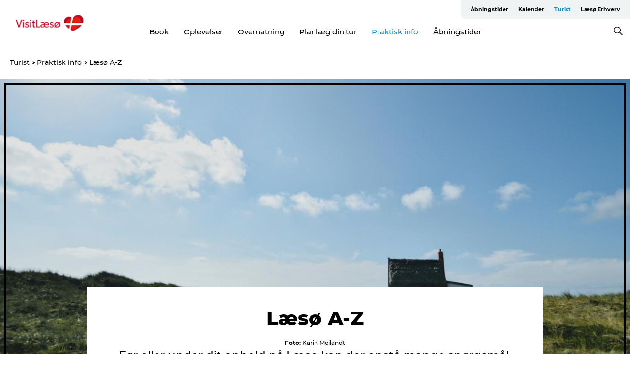

--- FILE ---
content_type: text/html; charset=utf-8
request_url: https://www.visitlaesoe.dk/turist/praktisk-info/laesoe-z
body_size: 51655
content:
<!DOCTYPE html><html lang="da" class=""><head><meta charSet="UTF-8"/><meta http-equiv="X-UA-Compatible" content="IE=edge"/><meta name="viewport" content="width=device-width, initial-scale=1.0, maximum-scale=1.0"/><title>Læsø A-Z | VisitLæsø</title><meta name="title" content="Læsø A-Z | VisitLæsø"/><meta name="description" content="Før eller under dit ophold på Læsø kan der opstå mange spørgsmål. Nogle af praktisk karakter og andre bare undrende. Vi har samlet en oversigt, så du forhåbentlig kan finde svarene her"/><link rel="canonical" href="https://www.visitlaesoe.dk/turist/praktisk-info/laesoe-z"/><link rel="image_src" href="/sites/visit-laesoe.com/files/2020-09/Karin%20Meilandt%20Pedersen%20-%20Tanghus%20Danzigmann%20-%20L%C3%A6s%C3%B8.jpeg"/><meta property="og:site_name" content="VisitLæsø"/><meta property="og:url" content="https://www.visitlaesoe.dk/turist/praktisk-info/laesoe-z"/><meta property="og:title" content="Læsø A-Z | VisitLæsø"/><meta property="og:description" content="Før eller under dit ophold på Læsø kan der opstå mange spørgsmål. Nogle af praktisk karakter og andre bare undrende. Vi har samlet en oversigt, så du forhåbentlig kan finde svarene her"/><meta property="og:image" content="https://www.visitlaesoe.dk/sites/visit-laesoe.com/files/2020-09/Karin%20Meilandt%20Pedersen%20-%20Tanghus%20Danzigmann%20-%20L%C3%A6s%C3%B8.jpeg"/><meta name="twitter:card" content="summary_large_image"/><meta name="twitter:title" content="Læsø A-Z | VisitLæsø"/><meta name="twitter:description" content="Før eller under dit ophold på Læsø kan der opstå mange spørgsmål. Nogle af praktisk karakter og andre bare undrende. Vi har samlet en oversigt, så du forhåbentlig kan finde svarene her"/><meta name="twitter:url" content="https://www.visitlaesoe.dk/turist/praktisk-info/laesoe-z"/><meta name="twitter:image" content="https://www.visitlaesoe.dk/sites/visit-laesoe.com/files/2020-09/Karin%20Meilandt%20Pedersen%20-%20Tanghus%20Danzigmann%20-%20L%C3%A6s%C3%B8.jpeg"/><link rel="alternate" hreflang="en" href="https://www.visit-laesoe.com/tourist/practical-information/laeso-z"/><link rel="alternate" hreflang="da-dk" href="https://www.visitlaesoe.dk/turist/praktisk-info/laesoe-z"/><link rel="alternate" hreflang="de" href="https://www.visitlaesoe.de/tourist/praktische-information/laeso-z"/><script type="application/ld+json">{"@context":"https://schema.org","@graph":[{"@type":"WebPage","name":"Læsø A-Z","description":"Før eller under dit ophold på Læsø kan der opstå mange spørgsmål. Nogle af praktisk karakter og andre bare undrende. Vi har samlet en oversigt, så du forhåbentlig kan finde svarene her","image":{"@type":"ImageObject","url":"."}}]}</script><meta name="google-site-verification" content="o3o6QbxkbN7PgoOGYkC4r2g02otPir-DVjad2hPfi4c"/><meta name="google-site-verification" content="o3o6QbxkbN7PgoOGYkC4r2g02otPir-DVjad2hPfi4c"/><script>dataLayer=[];</script><script class="google-tag-manager">
              (function(w,d,s,l,i){w[l]=w[l]||[];w[l].push({'gtm.start':
                new Date().getTime(),event:'gtm.js'});var f=d.getElementsByTagName(s)[0],
                j=d.createElement(s),dl=l!='dataLayer'?'&l='+l:'';j.async=true;j.src=
                'https://www.googletagmanager.com/gtm.js?id='+i+dl;f.parentNode.insertBefore(j,f);
              })(window,document,'script','dataLayer','GTM-MNJSWB2');
                </script><script class="google-tag-manager">
          (function(w,d,s,l,i){w[l]=w[l]||[];w[l].push({'gtm.start':
            new Date().getTime(),event:'gtm.js'});var f=d.getElementsByTagName(s)[0],
            j=d.createElement(s),dl=l!='dataLayer'?'&l='+l:'';j.async=true;j.src=
            'https://www.googletagmanager.com/gtm.js?id='+i+dl;f.parentNode.insertBefore(j,f);
          })(window,document,'script','dataLayer','GTM-PFBDMCW');
            </script><script id="CookieConsent" src="https://policy.app.cookieinformation.com/uc.js" data-culture="DA" type="text/javascript" defer="" async=""></script><link rel="icon" href="/static/images/favicon.ico" type="image/x-icon"/><meta name="next-head-count" content="29"/><link rel="preload" href="/_next/static/media/8858de35be6d63bd-s.p.ttf" as="font" type="font/ttf" crossorigin="anonymous" data-next-font="size-adjust"/><link rel="preload" href="/_next/static/media/ade88f670a4a93e2-s.p.woff2" as="font" type="font/woff2" crossorigin="anonymous" data-next-font="size-adjust"/><link rel="preload" href="/_next/static/media/7f4e2cacbacd7c77-s.p.woff" as="font" type="font/woff" crossorigin="anonymous" data-next-font="size-adjust"/><link rel="preload" href="/_next/static/media/fe6ff1c8e748122a-s.p.woff2" as="font" type="font/woff2" crossorigin="anonymous" data-next-font="size-adjust"/><link rel="preload" href="/_next/static/media/9671873632b769ea-s.p.woff2" as="font" type="font/woff2" crossorigin="anonymous" data-next-font="size-adjust"/><link rel="preload" href="/_next/static/media/0020fb129ebc950b-s.p.woff2" as="font" type="font/woff2" crossorigin="anonymous" data-next-font="size-adjust"/><link rel="preload" href="/_next/static/css/f9783be563079af7.css" as="style"/><link rel="stylesheet" href="/_next/static/css/f9783be563079af7.css" data-n-g=""/><noscript data-n-css=""></noscript><script defer="" nomodule="" src="/_next/static/chunks/polyfills-78c92fac7aa8fdd8.js"></script><script defer="" src="/_next/static/chunks/24434.2d78b39796aef039.js"></script><script defer="" src="/_next/static/chunks/90180.2cd874d1f8a55392.js"></script><script defer="" src="/_next/static/chunks/89311.d4a83a9b96968818.js"></script><script defer="" src="/_next/static/chunks/52576.7c1155037314c9e5.js"></script><script defer="" src="/_next/static/chunks/69305.95e9ec2f7430440a.js"></script><script defer="" src="/_next/static/chunks/92154.f96dc320204d1933.js"></script><script defer="" src="/_next/static/chunks/33848.570d463923f296cf.js"></script><script defer="" src="/_next/static/chunks/61263.cd3f37a049f1982f.js"></script><script defer="" src="/_next/static/chunks/39799.b36892b0ccccbd18.js"></script><script defer="" src="/_next/static/chunks/4434.a235544ca52be1aa.js"></script><script defer="" src="/_next/static/chunks/17711.83e29ef65fd6904e.js"></script><script defer="" src="/_next/static/chunks/61110.86299410209d9d65.js"></script><script defer="" src="/_next/static/chunks/68153.985987a3db7efe86.js"></script><script defer="" src="/_next/static/chunks/390.0d39697f4723bbf3.js"></script><script defer="" src="/_next/static/chunks/18182.2600b7f8e90485e6.js"></script><script defer="" src="/_next/static/chunks/89716.5fa02ad646657a07.js"></script><script defer="" src="/_next/static/chunks/15306.436ad283c77931ae.js"></script><script defer="" src="/_next/static/chunks/86641.c863be53a314a7b9.js"></script><script defer="" src="/_next/static/chunks/68330.054dd69dc1ef1481.js"></script><script defer="" src="/_next/static/chunks/66518.8241159cdeb0e19e.js"></script><script defer="" src="/_next/static/chunks/53158.219c58d20daaf196.js"></script><script defer="" src="/_next/static/chunks/813.ea5b9653600af064.js"></script><script defer="" src="/_next/static/chunks/73999.f214e8f8ebe5101d.js"></script><script defer="" src="/_next/static/chunks/6462.c12763e89d8a44ae.js"></script><script defer="" src="/_next/static/chunks/84041.d231d3637cdb2731.js"></script><script defer="" src="/_next/static/chunks/61091.e817d6410641cc13.js"></script><script defer="" src="/_next/static/chunks/94367.494d1bc93905b3ca.js"></script><script defer="" src="/_next/static/chunks/94740.7485007426c512b1.js"></script><script defer="" src="/_next/static/chunks/16593.3a4dd51c3445c319.js"></script><script defer="" src="/_next/static/chunks/42911.663eb074ad65fed6.js"></script><script defer="" src="/_next/static/chunks/7969.600288e47a18f32f.js"></script><script defer="" src="/_next/static/chunks/32299.3c4b62ae9e1c2bb9.js"></script><script src="/_next/static/chunks/webpack-63856f52277dde65.js" defer=""></script><script src="/_next/static/chunks/framework-f0918f007280e2a4.js" defer=""></script><script src="/_next/static/chunks/main-e4ec7a994fac8df8.js" defer=""></script><script src="/_next/static/chunks/pages/_app-dfcb281616405551.js" defer=""></script><script src="/_next/static/chunks/72776-dd4a5de0c04d1828.js" defer=""></script><script src="/_next/static/chunks/51294-05c6ba5fe17e3586.js" defer=""></script><script src="/_next/static/chunks/pages/drupal-f757f6edd3d96ab6.js" defer=""></script><script src="/_next/static/kcTTT74bUDEUWe3UTljfD/_buildManifest.js" defer=""></script><script src="/_next/static/kcTTT74bUDEUWe3UTljfD/_ssgManifest.js" defer=""></script><style data-styled="" data-styled-version="6.0.5">.btYlmK a{padding:6px;position:absolute;top:-40px;left:0px;color:#333;border-right:1px solid #bce7ff;border-bottom:1px solid #bce7ff;border-bottom-right-radius:8px;background:#008dd6;-webkit-transition:top 1s ease-out;transition:top 1s ease-out;z-index:100;}/*!sc*/
.btYlmK a:focus{position:absolute;left:0px;top:0px;-webkit-transition:top 0.1s ease-in;transition:top 0.1s ease-in;}/*!sc*/
@media (prefers-reduced-motion: reduce){.btYlmK a{transition-duration:0.001ms!important;}}/*!sc*/
@media print{.btYlmK{display:none;}}/*!sc*/
data-styled.g4[id="sc-521c778a-3"]{content:"btYlmK,"}/*!sc*/
.fnpHaN{background-color:#FFF;}/*!sc*/
data-styled.g12[id="sc-1c46d5dd-5"]{content:"fnpHaN,"}/*!sc*/
.cUdkKS{width:100%;height:65px;background-color:#008dd6;display:flex;justify-content:center;align-content:center;align-items:center;}/*!sc*/
data-styled.g13[id="sc-1c46d5dd-6"]{content:"cUdkKS,"}/*!sc*/
.kjVbdK{font-size:14px;font-weight:bold;line-height:18px;color:white;}/*!sc*/
data-styled.g14[id="sc-1c46d5dd-7"]{content:"kjVbdK,"}/*!sc*/
.iMgDDq{padding:0 7px;display:flex;justify-content:center;align-items:center;align-content:center;}/*!sc*/
.iMgDDq a{color:white;display:inline-block;padding:0 7px;}/*!sc*/
.iMgDDq svg path{fill:white;}/*!sc*/
.iMgDDq a[title="tiktok"]>svg{width:20px;height:20px;}/*!sc*/
.iMgDDq a[title="tiktok"]{padding-left:2px!important;}/*!sc*/
data-styled.g15[id="sc-1c46d5dd-8"]{content:"iMgDDq,"}/*!sc*/
.buaBos{border-top:2px solid rgb(231, 234, 236);padding:15px 0px;margin-top:40px;display:flex;align-items:center;align-content:center;font-size:14px;}/*!sc*/
@media (max-width: 47.9375em){.buaBos{font-size:12px;flex-direction:column;}}/*!sc*/
data-styled.g16[id="sc-1c46d5dd-9"]{content:"buaBos,"}/*!sc*/
.cDumiz{display:flex;align-content:center;align-items:center;}/*!sc*/
@media (max-width: 47.9375em){.cDumiz{margin:10px 0 20px;}}/*!sc*/
@media (min-width: 48em){.cDumiz{margin:0 20px;flex:1;}}/*!sc*/
.cDumiz a{cursor:pointer;margin:0 20px;color:#000;}/*!sc*/
.cDumiz a:hover{color:#008dd6;}/*!sc*/
data-styled.g18[id="sc-1c46d5dd-11"]{content:"cDumiz,"}/*!sc*/
.dTjGyd{padding:20px 0;}/*!sc*/
@media (max-width: 47.9375em){.dTjGyd{font-size:14px;}}/*!sc*/
data-styled.g19[id="sc-1c46d5dd-12"]{content:"dTjGyd,"}/*!sc*/
.ciIioz h2{font-size:14px;font-weight:700;margin-bottom:20px;}/*!sc*/
data-styled.g20[id="sc-1c46d5dd-13"]{content:"ciIioz,"}/*!sc*/
.DIMGC{list-style:none;padding:0;}/*!sc*/
.DIMGC li{margin:15px 0;}/*!sc*/
.DIMGC a{color:#000;}/*!sc*/
.DIMGC a:hover{color:#008dd6;}/*!sc*/
data-styled.g21[id="sc-1c46d5dd-14"]{content:"DIMGC,"}/*!sc*/
.kKnrtv{position:relative;border-bottom:1px solid rgb(240, 241, 243);background-color:#FFF;width:100vw;top:0;transition:all 0.3s;}/*!sc*/
.kKnrtv >div{display:flex;align-items:center;height:100%;}/*!sc*/
.kKnrtv.sticky{position:fixed;z-index:20;}/*!sc*/
@media print{.kKnrtv.sticky{display:none;}}/*!sc*/
@media (max-width: 47.9375em){.kKnrtv{height:44px;}}/*!sc*/
data-styled.g37[id="sc-1c46d5dd-30"]{content:"kKnrtv,"}/*!sc*/
.jOAfxs{width:200px;padding:6px 20px;position:sticky;top:0;}/*!sc*/
.jOAfxs img{max-width:100%;max-height:50px;}/*!sc*/
data-styled.g38[id="sc-1c46d5dd-31"]{content:"jOAfxs,"}/*!sc*/
.lddnDj{flex:1;display:flex;flex-direction:column;height:100%;}/*!sc*/
.lddnDj a{text-decoration:none;color:#000;}/*!sc*/
.lddnDj a:hover{color:#008dd6;}/*!sc*/
data-styled.g58[id="sc-1c46d5dd-51"]{content:"lddnDj,"}/*!sc*/
.dLvwGT{align-self:flex-end;border-bottom-left-radius:10px;background-color:#eff3f4;}/*!sc*/
.dLvwGT ul{padding:0 10px;margin:0;}/*!sc*/
.dLvwGT ul li{display:inline-block;list-style:none;}/*!sc*/
.dLvwGT ul li.inactive >a{display:none;}/*!sc*/
.dLvwGT ul li.active >a{color:#008dd6;}/*!sc*/
.dLvwGT ul li a{display:block;font-size:11px;font-weight:bold;padding:12px 10px;}/*!sc*/
data-styled.g59[id="sc-1c46d5dd-52"]{content:"dLvwGT,"}/*!sc*/
.hvgAkH{align-self:center;flex:1;display:flex;width:100%;position:relative;top:0;background-color:#FFF;}/*!sc*/
.hvgAkH ul{padding:0;}/*!sc*/
.hvgAkH ul.secondary-menu{flex:1;text-align:center;}/*!sc*/
.hvgAkH ul.search-menu{min-width:200px;text-align:right;}/*!sc*/
.hvgAkH ul li{display:inline-block;vertical-align:middle;list-style:none;padding:0 15px;}/*!sc*/
.hvgAkH ul li a{font-size:15px;padding:0;}/*!sc*/
.hvgAkH ul li.active >a{color:#008dd6;}/*!sc*/
data-styled.g60[id="sc-1c46d5dd-53"]{content:"hvgAkH,"}/*!sc*/
.bPiEZp{cursor:pointer;}/*!sc*/
.bPiEZp span{display:none;}/*!sc*/
data-styled.g68[id="sc-1c46d5dd-61"]{content:"bPiEZp,"}/*!sc*/
.jWQKaT{display:flex;justify-content:space-between;align-content:center;align-items:center;}/*!sc*/
.jWQKaT >div{margin:10px 0;}/*!sc*/
data-styled.g69[id="sc-1c46d5dd-62"]{content:"jWQKaT,"}/*!sc*/
html{line-height:1.15;-webkit-text-size-adjust:100%;}/*!sc*/
body{margin:0;}/*!sc*/
main{display:block;}/*!sc*/
h1{font-size:2em;margin:0.67em 0;}/*!sc*/
hr{box-sizing:content-box;height:0;overflow:visible;}/*!sc*/
pre{font-family:monospace,monospace;font-size:1em;}/*!sc*/
a{background-color:transparent;}/*!sc*/
abbr[title]{border-bottom:none;text-decoration:underline;text-decoration:underline dotted;}/*!sc*/
b,strong{font-weight:bolder;}/*!sc*/
code,kbd,samp{font-family:monospace,monospace;font-size:1em;}/*!sc*/
small{font-size:80%;}/*!sc*/
sub,sup{font-size:75%;line-height:0;position:relative;vertical-align:baseline;}/*!sc*/
sub{bottom:-0.25em;}/*!sc*/
sup{top:-0.5em;}/*!sc*/
img{border-style:none;}/*!sc*/
button,input,optgroup,select,textarea{font-family:inherit;font-size:100%;line-height:1.15;margin:0;}/*!sc*/
button,input{overflow:visible;}/*!sc*/
button,select{text-transform:none;}/*!sc*/
button,[type="button"],[type="reset"],[type="submit"]{-webkit-appearance:button;}/*!sc*/
button::-moz-focus-inner,[type="button"]::-moz-focus-inner,[type="reset"]::-moz-focus-inner,[type="submit"]::-moz-focus-inner{border-style:none;padding:0;}/*!sc*/
button:-moz-focusring,[type="button"]:-moz-focusring,[type="reset"]:-moz-focusring,[type="submit"]:-moz-focusring{outline:1px dotted ButtonText;}/*!sc*/
fieldset{padding:0.35em 0.75em 0.625em;}/*!sc*/
legend{box-sizing:border-box;color:inherit;display:table;max-width:100%;padding:0;white-space:normal;}/*!sc*/
progress{vertical-align:baseline;}/*!sc*/
textarea{overflow:auto;}/*!sc*/
[type="checkbox"],[type="radio"]{box-sizing:border-box;padding:0;}/*!sc*/
[type="number"]::-webkit-inner-spin-button,[type="number"]::-webkit-outer-spin-button{height:auto;}/*!sc*/
[type="search"]{-webkit-appearance:textfield;outline-offset:-2px;}/*!sc*/
[type="search"]::-webkit-search-decoration{-webkit-appearance:none;}/*!sc*/
::-webkit-file-upload-button{-webkit-appearance:button;font:inherit;}/*!sc*/
details{display:block;}/*!sc*/
summary{display:list-item;}/*!sc*/
template{display:none;}/*!sc*/
[hidden]{display:none;}/*!sc*/
data-styled.g70[id="sc-global-ecVvVt1"]{content:"sc-global-ecVvVt1,"}/*!sc*/
*{box-sizing:border-box;}/*!sc*/
*:before,*:after{box-sizing:border-box;}/*!sc*/
body{font-family:'Montserrat',Verdana,Arial,sans-serif;color:#000;background-color:#FFF;line-height:1.3;font-weight:500;width:100%;max-width:100vw;overflow-x:hidden;}/*!sc*/
body.freeze-scroll{overflow:hidden;}/*!sc*/
@media (max-width: 47.9375em){body{margin-top:44px;}}/*!sc*/
p:last-child{margin-top:0;}/*!sc*/
img{display:block;max-width:100%;height:auto;}/*!sc*/
.text-container a{text-decoration:underline;}/*!sc*/
a{text-decoration:none;color:#008dd6;transition:all 0.3s;}/*!sc*/
a:hover{color:#008dd6;}/*!sc*/
a.link-icon:before{content:"";display:inline-block;width:18px;height:18px;background-size:100%;background-color:#008dd6;background-position:center;background-repeat:no-repeat;margin-right:4px;position:relative;}/*!sc*/
a.link-icon.link-internal:before{top:4px;background-image:url(/static/images/svg/internalLinkMask.svg);}/*!sc*/
a.link-icon.link-mailto:before,a.link-icon.link-external:before{background-image:url(/static/images/svg/linkoutMaskWhite.svg);}/*!sc*/
.paragraph{margin-top:40px;margin-bottom:40px;}/*!sc*/
.paragraph:first-child{margin-top:0;}/*!sc*/
.text-align-right{text-align:right;}/*!sc*/
.text-align-left{text-align:left;}/*!sc*/
.text-align-center{text-align:center;}/*!sc*/
.text-align-justify{text-align:justify;}/*!sc*/
.txt-size-regular{font-weight:400;}/*!sc*/
.txt-size-medium{font-weight:500;}/*!sc*/
.txt-size-bold{font-weight:600;}/*!sc*/
.txt-size-semi-bold{font-weight:700;}/*!sc*/
@keyframes menuOpen{from{height:0px;}to{height:calc(100vh - 100%);}}/*!sc*/
@keyframes highlight{from{background-color:rgba(0,0,0,0.1);}to{background-color:rgba(0,0,0,0);}}/*!sc*/
@media (max-width: 47.9375em){.paragraph.paragraph--columns-2 .paragraph.paragraph--highlight-image,.paragraph.paragraph--columns-3 .paragraph.paragraph--highlight-image{margin-left:-20px;margin-right:-20px;}}/*!sc*/
data-styled.g71[id="sc-global-kxOjPr1"]{content:"sc-global-kxOjPr1,"}/*!sc*/
.jBVDfF{position:fixed;font-size:1px;color:#fff;width:1px;height:1px;overflow:hidden;top:-1px;left:-1px;z-index:99999;}/*!sc*/
data-styled.g72[id="sc-6945e261-0"]{content:"jBVDfF,"}/*!sc*/
.camETg{display:inline-block;width:40px;height:40px;background-size:cover;background-position:center;border-radius:50%;margin-bottom:10px;}/*!sc*/
@media (min-width: 48em){.camETg{margin-bottom:0;margin-right:20px;}}/*!sc*/
.camETg.small{width:16px;height:16px;margin-right:10px;}/*!sc*/
data-styled.g281[id="sc-d279e38c-29"]{content:"camETg,"}/*!sc*/
.enWcTi{padding:14px 15px;cursor:pointer;border:1px solid rgb(225, 226, 227);background-color:rgb(234, 236, 238);display:flex;align-content:center;align-items:center;width:100%;}/*!sc*/
@media (min-width: 48em){.enWcTi{width:30%;}}/*!sc*/
.enWcTi .language-name{flex:1;}/*!sc*/
.enWcTi:after{height:11px;width:11px;border-top:1px solid rgb(193, 196, 199);border-right:1px solid rgb(193, 196, 199);transform:rotate(45deg);content:"";display:block;}/*!sc*/
data-styled.g283[id="sc-d279e38c-31"]{content:"enWcTi,"}/*!sc*/
.iMzJdD{margin-bottom:10px;}/*!sc*/
.iMzJdD h3{margin:0;padding:0;font-weight:inherit;font-style:inherit;font-size:100%;font-family:inherit;vertical-align:baseline;flex:1 1 0%;}/*!sc*/
data-styled.g300[id="sc-bb566763-0"]{content:"iMzJdD,"}/*!sc*/
.bupzjx{position:relative;cursor:pointer;transition:background-color 0.3s ease;padding:17px;font-size:16px;background-color:#f7f9fb;line-height:100%;display:flex;}/*!sc*/
.bupzjx >span{flex:1;}/*!sc*/
@media (min-width: 48em){.bupzjx{padding:24px;font-size:18px;}}/*!sc*/
.bupzjx.active{background-color:#e7eaec;font-weight:bold;letter-spacing:-0.4px;}/*!sc*/
data-styled.g301[id="sc-bb566763-1"]{content:"bupzjx,"}/*!sc*/
.fsmcvz{transition:all 0.3s;height:0;overflow:hidden;opacity:0;border:0px solid #f7f9fb;padding:0 17px;}/*!sc*/
.fsmcvz a{text-decoration:underline;}/*!sc*/
@media (min-width: 48em){.fsmcvz{padding:0 24px;}}/*!sc*/
.fsmcvz.active{opacity:1;border-width:1px;border-color:#e7eaec;}/*!sc*/
data-styled.g302[id="sc-bb566763-2"]{content:"fsmcvz,"}/*!sc*/
.jEzBYP{width:20px;height:20px;cursor:pointer;position:relative;}/*!sc*/
.jEzBYP:before,.jEzBYP:after{content:"";position:absolute;height:3px;width:61%;top:50%;margin-top:-3px;background-color:#000;transition:transform 0.3s ease;}/*!sc*/
.jEzBYP:before{left:0;transform:rotate(45deg);}/*!sc*/
.jEzBYP:after{right:0;transform:rotate(-45deg);}/*!sc*/
.jEzBYP.active:before{transform:rotate(-45deg);}/*!sc*/
.jEzBYP.active:after{transform:rotate(45deg);}/*!sc*/
@media (min-width: 48em){.jEzBYP{width:18px;height:18px;}}/*!sc*/
data-styled.g303[id="sc-bb566763-3"]{content:"jEzBYP,"}/*!sc*/
.hXZmRA{display:flex;justify-content:space-between;margin:5px 0;}/*!sc*/
data-styled.g310[id="sc-bb566763-10"]{content:"hXZmRA,"}/*!sc*/
.iTAoIe{background:rgba(255, 255, 255, 0.5);}/*!sc*/
data-styled.g311[id="sc-bb566763-11"]{content:"iTAoIe,"}/*!sc*/
.gcbgDn{display:none;position:absolute;z-index:9;top:100%;right:52px;width:100%;max-width:209px;margin:70px 0 0 0;}/*!sc*/
.gcbgDn .sticky-box.sticky{top:90px;}/*!sc*/
.gcbgDn .info-links-wrap{margin-bottom:20px;}/*!sc*/
.gcbgDn .print-button-wrap{float:left;}/*!sc*/
.gcbgDn .share-button-wrap{display:none;}/*!sc*/
@media (min-width: 82.5em){.gcbgDn{display:block;}}/*!sc*/
@media (min-width: 82.5em){.gcbgDn .share-button-wrap{display:block;float:right;}}/*!sc*/
data-styled.g312[id="sc-bb566763-12"]{content:"gcbgDn,"}/*!sc*/
.ftIHRX h1{display:none;}/*!sc*/
.ftIHRX .active{font-weight:500;}/*!sc*/
.ftIHRX a{color:#000;}/*!sc*/
.ftIHRX a:hover{color:#008dd6;}/*!sc*/
.ftIHRX ul{list-style:none;display:flex;align-items:center;align-content:center;font-size:14px;padding:0;}/*!sc*/
.ftIHRX li{display:flex;align-content:center;align-items:center;}/*!sc*/
.ftIHRX li:after{vertical-align:middle;display:block;content:"";border-top:2px solid rgb(7, 32, 59);border-right:2px solid rgb(7, 32, 59);height:5px;width:5px;transform:rotate(45deg);margin:5px;}/*!sc*/
.ftIHRX li:last-child:after{display:none;}/*!sc*/
data-styled.g313[id="sc-bb566763-13"]{content:"ftIHRX,"}/*!sc*/
.gEMIVp{position:relative;padding-left:20px;padding-right:20px;}/*!sc*/
.gEMIVp.xs-1{width:8.33333%;min-width:8.33333%;}/*!sc*/
.gEMIVp.xs-2{width:16.66667%;min-width:16.66667%;}/*!sc*/
.gEMIVp.xs-3{width:25.00000%;min-width:25.00000%;}/*!sc*/
.gEMIVp.xs-4{width:33.33333%;min-width:33.33333%;}/*!sc*/
.gEMIVp.xs-5{width:41.66667%;min-width:41.66667%;}/*!sc*/
.gEMIVp.xs-6{width:50.00000%;min-width:50.00000%;}/*!sc*/
.gEMIVp.xs-7{width:58.33333%;min-width:58.33333%;}/*!sc*/
.gEMIVp.xs-8{width:66.66667%;min-width:66.66667%;}/*!sc*/
.gEMIVp.xs-9{width:75.00000%;min-width:75.00000%;}/*!sc*/
.gEMIVp.xs-10{width:83.33333%;min-width:83.33333%;}/*!sc*/
.gEMIVp.xs-11{width:91.66667%;min-width:91.66667%;}/*!sc*/
.gEMIVp.xs-12{width:100.00000%;min-width:100.00000%;}/*!sc*/
@media (min-width: 23.5em){.gEMIVp.sm-1{width:8.33333%;min-width:8.33333%;}.gEMIVp.sm-2{width:16.66667%;min-width:16.66667%;}.gEMIVp.sm-3{width:25.00000%;min-width:25.00000%;}.gEMIVp.sm-4{width:33.33333%;min-width:33.33333%;}.gEMIVp.sm-5{width:41.66667%;min-width:41.66667%;}.gEMIVp.sm-6{width:50.00000%;min-width:50.00000%;}.gEMIVp.sm-7{width:58.33333%;min-width:58.33333%;}.gEMIVp.sm-8{width:66.66667%;min-width:66.66667%;}.gEMIVp.sm-9{width:75.00000%;min-width:75.00000%;}.gEMIVp.sm-10{width:83.33333%;min-width:83.33333%;}.gEMIVp.sm-11{width:91.66667%;min-width:91.66667%;}.gEMIVp.sm-12{width:100.00000%;min-width:100.00000%;}}/*!sc*/
@media (min-width: 48em){.gEMIVp.md-1{width:8.33333%;min-width:8.33333%;}.gEMIVp.md-2{width:16.66667%;min-width:16.66667%;}.gEMIVp.md-3{width:25.00000%;min-width:25.00000%;}.gEMIVp.md-4{width:33.33333%;min-width:33.33333%;}.gEMIVp.md-5{width:41.66667%;min-width:41.66667%;}.gEMIVp.md-6{width:50.00000%;min-width:50.00000%;}.gEMIVp.md-7{width:58.33333%;min-width:58.33333%;}.gEMIVp.md-8{width:66.66667%;min-width:66.66667%;}.gEMIVp.md-9{width:75.00000%;min-width:75.00000%;}.gEMIVp.md-10{width:83.33333%;min-width:83.33333%;}.gEMIVp.md-11{width:91.66667%;min-width:91.66667%;}.gEMIVp.md-12{width:100.00000%;min-width:100.00000%;}}/*!sc*/
@media (min-width: 64em){.gEMIVp.lg-1{width:8.33333%;min-width:8.33333%;}.gEMIVp.lg-2{width:16.66667%;min-width:16.66667%;}.gEMIVp.lg-3{width:25.00000%;min-width:25.00000%;}.gEMIVp.lg-4{width:33.33333%;min-width:33.33333%;}.gEMIVp.lg-5{width:41.66667%;min-width:41.66667%;}.gEMIVp.lg-6{width:50.00000%;min-width:50.00000%;}.gEMIVp.lg-7{width:58.33333%;min-width:58.33333%;}.gEMIVp.lg-8{width:66.66667%;min-width:66.66667%;}.gEMIVp.lg-9{width:75.00000%;min-width:75.00000%;}.gEMIVp.lg-10{width:83.33333%;min-width:83.33333%;}.gEMIVp.lg-11{width:91.66667%;min-width:91.66667%;}.gEMIVp.lg-12{width:100.00000%;min-width:100.00000%;}}/*!sc*/
@media (min-width: 82.5em){.gEMIVp.xl-1{width:8.33333%;min-width:8.33333%;}.gEMIVp.xl-2{width:16.66667%;min-width:16.66667%;}.gEMIVp.xl-3{width:25.00000%;min-width:25.00000%;}.gEMIVp.xl-4{width:33.33333%;min-width:33.33333%;}.gEMIVp.xl-5{width:41.66667%;min-width:41.66667%;}.gEMIVp.xl-6{width:50.00000%;min-width:50.00000%;}.gEMIVp.xl-7{width:58.33333%;min-width:58.33333%;}.gEMIVp.xl-8{width:66.66667%;min-width:66.66667%;}.gEMIVp.xl-9{width:75.00000%;min-width:75.00000%;}.gEMIVp.xl-10{width:83.33333%;min-width:83.33333%;}.gEMIVp.xl-11{width:91.66667%;min-width:91.66667%;}.gEMIVp.xl-12{width:100.00000%;min-width:100.00000%;}}/*!sc*/
data-styled.g328[id="sc-bb566763-28"]{content:"gEMIVp,"}/*!sc*/
.hPpxAZ{width:100%;max-width:100%;margin-right:auto;margin-left:auto;padding-left:1.25em;padding-right:1.25em;transition:all 0.3s;}/*!sc*/
@media (min-width: 23.5em){.hPpxAZ{width:100%;}}/*!sc*/
@media (min-width: 48em){.hPpxAZ{width:46.75em;}}/*!sc*/
@media (min-width: 64em){.hPpxAZ{width:61.5em;}}/*!sc*/
@media (min-width: 82.5em){.hPpxAZ{width:80em;}}/*!sc*/
data-styled.g329[id="sc-bb566763-29"]{content:"hPpxAZ,"}/*!sc*/
.kLBSZd{max-width:1450px;margin-right:auto;margin-left:auto;padding-left:1.25em;padding-right:1.25em;transition:all 0.3s;}/*!sc*/
.kLBSZd.no-padding{padding:0;}/*!sc*/
data-styled.g339[id="sc-bb566763-39"]{content:"kLBSZd,"}/*!sc*/
.dZQyqP{max-width:62.6875em;margin-right:auto;margin-left:auto;padding:0 20px;margin-top:-60px;text-align:center;position:relative;z-index:1;}/*!sc*/
.dZQyqP >div{background-color:white;padding:20px;}/*!sc*/
@media (min-width: 48em){.dZQyqP{padding:0 2.34375em;margin-top:-150px;margin-bottom:2.34375em;}.dZQyqP >div{min-height:150px;padding:2.34375em 20px;}}/*!sc*/
data-styled.g340[id="sc-bb566763-40"]{content:"dZQyqP,"}/*!sc*/
.iFSdHo{cursor:pointer;color:#000;}/*!sc*/
.iFSdHo:hover{color:#008dd6;}/*!sc*/
.iFSdHo svg{vertical-align:middle;}/*!sc*/
.iFSdHo svg path{fill:#008dd6;}/*!sc*/
.iFSdHo span{margin:0px 0px 0px 10px;font-size:14px;font-weight:600;margin:0 10px;vertical-align:middle;transition:color 0.3s ease;}/*!sc*/
data-styled.g355[id="sc-bb566763-55"]{content:"iFSdHo,"}/*!sc*/
.cBBUa-D{display:flex;flex-direction:row;flex-wrap:wrap;margin-left:-20px;margin-right:-20px;min-width:100%;}/*!sc*/
data-styled.g374[id="sc-bb566763-74"]{content:"cBBUa-D,"}/*!sc*/
.iQXBlB{position:relative;}/*!sc*/
data-styled.g382[id="sc-bb566763-82"]{content:"iQXBlB,"}/*!sc*/
.dqUrSa{cursor:pointer;position:relative;color:#000;}/*!sc*/
.dqUrSa:hover,.dqUrSa.active{color:#008dd6;}/*!sc*/
.dqUrSa svg{vertical-align:middle;margin:0 0 0 10px;}/*!sc*/
.dqUrSa svg path{fill:#008dd6;}/*!sc*/
data-styled.g383[id="sc-bb566763-83"]{content:"dqUrSa,"}/*!sc*/
.idOjqO{font-size:14px;font-weight:600;display:inline-block;vertical-align:middle;transition:color 0.3s ease;margin:0px 0px 0px 10px;}/*!sc*/
.idOjqO::-moz-selection{background:transparent;}/*!sc*/
.idOjqO::selection{background:transparent;}/*!sc*/
data-styled.g384[id="sc-bb566763-84"]{content:"idOjqO,"}/*!sc*/
.fdRvam{height:0;top:30px;transform:translateY(0%);overflow:hidden;position:absolute;transition:transform 0.3s ease;z-index:3;right:0;}/*!sc*/
data-styled.g385[id="sc-bb566763-85"]{content:"fdRvam,"}/*!sc*/
.gJGJyF button,.gJGJyF .share-btn,.gJGJyF .SocialMediaShareButton{display:block;outline:none;cursor:pointer;transition:transform 0.4s ease,opacity 0.4s ease;}/*!sc*/
.gJGJyF button.top,.gJGJyF .share-btn.top,.gJGJyF .SocialMediaShareButton.top{margin-bottom:10px;}/*!sc*/
.gJGJyF button.top:last-child,.gJGJyF .share-btn.top:last-child,.gJGJyF .SocialMediaShareButton.top:last-child{margin-bottom:0;}/*!sc*/
.gJGJyF button.bottom,.gJGJyF .share-btn.bottom,.gJGJyF .SocialMediaShareButton.bottom{margin-top:10px;}/*!sc*/
.gJGJyF button.bottom:first-child,.gJGJyF .share-btn.bottom:first-child,.gJGJyF .SocialMediaShareButton.bottom:first-child{margin-top:0;}/*!sc*/
.gJGJyF button:focus,.gJGJyF .share-btn:focus,.gJGJyF .SocialMediaShareButton:focus{outline:auto!important;outline-color:blue!important;}/*!sc*/
data-styled.g386[id="sc-bb566763-86"]{content:"gJGJyF,"}/*!sc*/
.ezRGOU{width:40px;height:40px;position:relative;border-radius:100%;cursor:pointer;}/*!sc*/
.ezRGOU svg{position:absolute;top:50%;left:50%;transform:translate(-50%, -50%);}/*!sc*/
.ezRGOU.copylink{background-color:#f4b70a;}/*!sc*/
.ezRGOU.messenger{background-color:#007fff;}/*!sc*/
.ezRGOU.imessage{background-color:#57bb63;}/*!sc*/
data-styled.g387[id="sc-bb566763-87"]{content:"ezRGOU,"}/*!sc*/
.dVAnEn.sticky{position:fixed;top:0;z-index:3;}/*!sc*/
.dVAnEn.freeze{position:absolute;}/*!sc*/
data-styled.g388[id="sc-bb566763-88"]{content:"dVAnEn,"}/*!sc*/
.bAZmJe{max-width:800px;margin-right:auto;margin-left:auto;padding-left:1.25em;padding-right:1.25em;}/*!sc*/
.bAZmJe.text-left{margin-left:0;padding-left:0;text-align:left;}/*!sc*/
.bAZmJe.text-right{margin-right:0;padding-right:0;text-align:right;}/*!sc*/
.bAZmJe.text-center{text-align:center;}/*!sc*/
.bAZmJe h1{font-weight:900;font-size:40px;letter-spacing:-0.5px;}/*!sc*/
@media (max-width: 47.9375em){.bAZmJe h1{font-size:26px;}}/*!sc*/
.bAZmJe h2{font-weight:700;font-size:25px;letter-spacing:-0.5px;}/*!sc*/
@media (max-width: 47.9375em){.bAZmJe h2{font-size:19px;}}/*!sc*/
.bAZmJe h3,.bAZmJe h4{font-weight:700;font-size:18px;letter-spacing:-0.5px;}/*!sc*/
@media (max-width: 47.9375em){.bAZmJe h3,.bAZmJe h4{font-size:16px;}}/*!sc*/
data-styled.g390[id="sc-bb566763-90"]{content:"bAZmJe,"}/*!sc*/
.kUxqgy{overflow:hidden;}/*!sc*/
@media (max-width: 47.9375em){.kUxqgy{margin:0;}}/*!sc*/
data-styled.g500[id="sc-81f5462b-6"]{content:"kUxqgy,"}/*!sc*/
.glnODI{width:100%;display:flex;align-items:center;gap:10px;text-align:center;justify-content:center;font-size:12px;}/*!sc*/
data-styled.g598[id="sc-e85abf23-0"]{content:"glnODI,"}/*!sc*/
.bEvnI{margin-top:17px;margin-bottom:17px;}/*!sc*/
@media (min-width: 48em){.bEvnI{margin-top:24px;margin-bottom:24px;}}/*!sc*/
data-styled.g599[id="sc-e85abf23-1"]{content:"bEvnI,"}/*!sc*/
.hJnLaM div.no-padding{position:relative;}/*!sc*/
@media (max-width: 47.9375em){.hJnLaM .header-container>div{padding:20px 20px 0px 20px;}}/*!sc*/
data-styled.g600[id="sc-e85abf23-2"]{content:"hJnLaM,"}/*!sc*/
.eSca-dF{margin-top:0;margin-bottom:16px;font-weight:900;font-size:40px;letter-spacing:-0.5;}/*!sc*/
@media (max-width: 47.9375em){.eSca-dF{font-size:26px;line-height:31px;}}/*!sc*/
data-styled.g602[id="sc-e85abf23-4"]{content:"eSca-dF,"}/*!sc*/
.iCusJL{position:relative;}/*!sc*/
.iCusJL >a{position:absolute;top:0;left:0;right:0;bottom:0;display:flex;justify-content:center;align-content:center;align-items:center;cursor:pointer;}/*!sc*/
.iCusJL >a svg{transition:all 0.3s;}/*!sc*/
.iCusJL >a:hover svg{transform:scale(1.15);}/*!sc*/
data-styled.g603[id="sc-e85abf23-5"]{content:"iCusJL,"}/*!sc*/
.WMgCf{margin-bottom:20px;}/*!sc*/
.WMgCf .text-container{padding-left:0;padding-right:0;}/*!sc*/
.WMgCf p{font-size:1.15em;line-height:36px;}/*!sc*/
@media (max-width: 63.9375em){.WMgCf .text-container{padding-left:20px;padding-right:20px;}.WMgCf p{font-size:1em;line-height:inherit;}}/*!sc*/
@media (min-width: 48em){.WMgCf{font-size:20px;line-height:31px;}}/*!sc*/
data-styled.g604[id="sc-e85abf23-6"]{content:"WMgCf,"}/*!sc*/
.kJZJBr{position:absolute;top:8px;left:8px;right:8px;bottom:8px;border:5px solid;pointer-events:none;}/*!sc*/
data-styled.g605[id="sc-e85abf23-7"]{content:"kJZJBr,"}/*!sc*/
.kHawFZ{position:relative;}/*!sc*/
data-styled.g607[id="sc-e85abf23-9"]{content:"kHawFZ,"}/*!sc*/
.fEhaYP{margin-bottom:0;font-size:12px;text-align:center;}/*!sc*/
.fEhaYP span{font-weight:bold;}/*!sc*/
data-styled.g609[id="sc-e85abf23-11"]{content:"fEhaYP,"}/*!sc*/
</style></head><body><div id="__next"><main class="__className_9cab95"><div class="sc-6945e261-0 jBVDfF"> </div><div class="sc-521c778a-3 btYlmK"><a href="#maincontent">Gå til indhold</a></div><div id="sticky-header-wrap" class="sc-1c46d5dd-30 kKnrtv"><div class="sc-bb566763-39 kLBSZd no-padding container"><div class="sc-1c46d5dd-31 jOAfxs"><a class="link-internal" title="Gå tilbage til forsiden" href="/"><img alt="VisitLæsø" width="160" height="31" src="/sites/visit-laesoe.com/files/2019-09/visitl%C3%A6s%C3%B8-logo%5B2223%5D.png" fetchpriority="auto" loading="lazy"/></a></div><div class="sc-1c46d5dd-51 lddnDj"><div class="sc-1c46d5dd-52 dLvwGT"><ul class="menu primary-menu"><li class=""><a class="link-internal" href="/turist/praktisk-info/aabningstider-paa-laesoe">Åbningstider</a></li><li class=""><a class="link-external" target="_blank" rel="noopener" href="https://www.visitlaesoe.dk/govisit_laesoe">Kalender</a></li><li class="active"><a class="link-internal" href="/turist/velkommen-til-laesoe">Turist</a></li><li class=""><a class="link-external" target="_blank" rel="noopener" href="https://laesoeerhverv.dk/">Læsø Erhverv</a></li></ul></div><div class="sc-1c46d5dd-53 hvgAkH"><ul class="menu secondary-menu"><li class=""><a class="link-external" target="_blank" rel="noopener" href="https://laesoe-booking.dk/">Book</a></li><li class=""><a class="link-internal" href="/laeso/oplevelser">Oplevelser</a></li><li class=""><a class="link-internal" href="/overnatning">Overnatning</a></li><li class=""><a class="link-internal" href="/turist/explore">Planlæg din tur</a></li><li class="active"><a class="link-internal" href="/laeso/praktisk-info">Praktisk info</a></li><li class=""><a class="link-external" target="_blank" rel="noopener" href="https://www.visitlaesoe.dk/turist/praktisk-info/aabningstider-paa-laesoe">Åbningstider</a></li></ul><ul class="menu search-menu"><li><a tabindex="0" class="sc-1c46d5dd-61 bPiEZp"><svg xmlns="http://www.w3.org/2000/svg" version="1.1" viewBox="0 0 18.508 18.508" width="18"><path d="M 12.264 2.111 C 10.856 0.704 9.164 0 7.188 0 C 5.21 0 3.518 0.704 2.11 2.111 C 0.704 3.52 0 5.211 0 7.187 c 0 1.977 0.704 3.67 2.111 5.077 c 1.408 1.407 3.1 2.111 5.076 2.111 c 1.708 0 3.22 -0.54 4.538 -1.617 l 5.705 5.75 l 1.078 -1.078 l -5.75 -5.705 c 1.078 -1.318 1.617 -2.83 1.617 -4.537 c 0 -1.977 -0.704 -3.67 -2.111 -5.077 Z m -9.12 1.034 C 4.254 2.007 5.6 1.437 7.188 1.437 c 1.588 0 2.943 0.562 4.066 1.685 c 1.123 1.123 1.684 2.478 1.684 4.066 c 0 1.587 -0.561 2.942 -1.684 4.065 c -1.123 1.123 -2.478 1.684 -4.066 1.684 c -1.587 0 -2.942 -0.561 -4.065 -1.684 C 2 10.13 1.437 8.775 1.437 7.187 c 0 -1.587 0.57 -2.934 1.708 -4.042 Z" fill-rule="evenodd" stroke="none" stroke-width="1"></path></svg><span>Søg</span></a></li></ul></div></div></div></div><div class="sc-bb566763-39 kLBSZd container"><div class="sc-1c46d5dd-62 jWQKaT"><div class="sc-bb566763-13 ftIHRX"><nav aria-label="Du er her: Læsø A-Z"><ul><li><a class="link-internal" title="Turist" href="/turist/velkommen-til-laesoe">Turist</a></li><li><a class="link-internal" title="Praktisk info" href="/laeso/praktisk-info">Praktisk info</a></li><li><span class="active">Læsø A-Z</span></li></ul></nav></div></div></div><div id="maincontent"><div class="sc-e85abf23-2 hJnLaM"><div class="sc-bb566763-39 kLBSZd no-padding container"><div class="sc-e85abf23-5 iCusJL"><img alt="Hus, Danzigmann" width="1450" height="650" src="/sites/visit-laesoe.com/files/styles/hero/public/2020-09/Karin%20Meilandt%20Pedersen%20-%20Tanghus%20Danzigmann%20-%20L%C3%A6s%C3%B8.jpeg?h=36ccc333&amp;itok=kmPhyyo0" fetchpriority="auto" loading="lazy" title=""/><div class="sc-e85abf23-7 kJZJBr"></div></div><div class="sticky-wrap sc-bb566763-12 gcbgDn"><div class="sc-bb566763-88 dVAnEn sticky-box"><div class="sc-bb566763-11 iTAoIe"><div class="sc-bb566763-10 hXZmRA"></div><div class="sc-bb566763-10 hXZmRA"><div class="sc-bb566763-55 iFSdHo print-button-wrap" role="button" tabindex="0"><svg xmlns="http://www.w3.org/2000/svg" width="23" viewBox="0 0 20.25 20.25" version="1.1"><path fill-rule="evenodd" stroke="none" stroke-width="1" d="M 4.219 0 H 16.03 v 5.906 h 1.688 c 0.703 0 1.3 0.246 1.793 0.739 c 0.492 0.492 0.738 1.09 0.738 1.793 v 8.437 h -4.219 v 3.375 H 4.22 v -3.375 H 0 V 8.437 c 0 -0.703 0.246 -1.3 0.738 -1.792 a 2.441 2.441 0 0 1 1.793 -0.739 H 4.22 Z m 1.687 1.688 v 4.218 h 8.438 V 1.688 Z M 2.531 7.593 c -0.562 0 -0.844 0.281 -0.844 0.843 v 6.75 H 4.22 v -3.374 H 16.03 v 3.374 h 2.532 v -6.75 c 0 -0.562 -0.282 -0.843 -0.844 -0.843 Z M 2.742 8.7 a 0.863 0.863 0 0 1 0.633 -0.264 c 0.246 0 0.448 0.08 0.606 0.238 c 0.159 0.158 0.238 0.36 0.238 0.606 s -0.08 0.448 -0.238 0.607 a 0.821 0.821 0 0 1 -0.606 0.237 a 0.821 0.821 0 0 1 -0.606 -0.237 a 0.821 0.821 0 0 1 -0.238 -0.607 c 0 -0.246 0.07 -0.44 0.211 -0.58 Z M 5.906 13.5 v 5.063 h 8.438 V 13.5 Z"></path></svg><span>Udskriv</span></div><div class="sc-bb566763-82 iQXBlB"><div tabindex="0" class="sc-bb566763-83 dqUrSa share-button" aria-expanded="false"><svg xmlns="http://www.w3.org/2000/svg" width="22" viewBox="0 0 18 19.92" version="1.1"><path fill-rule="nonzero" transform="translate(-7 -6)" stroke="none" stroke-width="1" d="M 22 20.08 c -0.76 0 -1.44 0.3 -1.96 0.77 l -7.13 -4.15 c 0.05 -0.23 0.09 -0.46 0.09 -0.7 c 0 -0.24 -0.04 -0.47 -0.09 -0.7 l 7.05 -4.11 c 0.54 0.5 1.25 0.81 2.04 0.81 c 1.66 0 3 -1.34 3 -3 s -1.34 -3 -3 -3 s -3 1.34 -3 3 c 0 0.24 0.04 0.47 0.09 0.7 l -7.05 4.11 c -0.54 -0.5 -1.25 -0.81 -2.04 -0.81 c -1.66 0 -3 1.34 -3 3 s 1.34 3 3 3 c 0.79 0 1.5 -0.31 2.04 -0.81 l 7.12 4.16 c -0.05 0.21 -0.08 0.43 -0.08 0.65 c 0 1.61 1.31 2.92 2.92 2.92 c 1.61 0 2.92 -1.31 2.92 -2.92 c 0 -1.61 -1.31 -2.92 -2.92 -2.92 Z"></path></svg><div class="sc-bb566763-84 idOjqO">Del med</div></div><div class="sc-bb566763-85 fdRvam"><div class="sc-bb566763-86 gJGJyF"><button tabindex="0" aria-label="facebook" class="react-share__ShareButton bottom" style="background-color:transparent;border:none;padding:0;font:inherit;color:inherit;cursor:pointer;transform:translateY(-100%);opacity:0"><svg viewBox="0 0 64 64" width="40" height="40"><circle cx="32" cy="32" r="31" fill="#3b5998"></circle><path d="M34.1,47V33.3h4.6l0.7-5.3h-5.3v-3.4c0-1.5,0.4-2.6,2.6-2.6l2.8,0v-4.8c-0.5-0.1-2.2-0.2-4.1-0.2 c-4.1,0-6.9,2.5-6.9,7V28H24v5.3h4.6V47H34.1z" fill="white"></path></svg></button><button tabindex="0" aria-label="twitter" class="react-share__ShareButton bottom" style="background-color:transparent;border:none;padding:0;font:inherit;color:inherit;cursor:pointer;transform:translateY(-200%);opacity:0"><svg viewBox="0 0 64 64" width="40" height="40"><circle cx="32" cy="32" r="31" fill="#00aced"></circle><path d="M48,22.1c-1.2,0.5-2.4,0.9-3.8,1c1.4-0.8,2.4-2.1,2.9-3.6c-1.3,0.8-2.7,1.3-4.2,1.6 C41.7,19.8,40,19,38.2,19c-3.6,0-6.6,2.9-6.6,6.6c0,0.5,0.1,1,0.2,1.5c-5.5-0.3-10.3-2.9-13.5-6.9c-0.6,1-0.9,2.1-0.9,3.3 c0,2.3,1.2,4.3,2.9,5.5c-1.1,0-2.1-0.3-3-0.8c0,0,0,0.1,0,0.1c0,3.2,2.3,5.8,5.3,6.4c-0.6,0.1-1.1,0.2-1.7,0.2c-0.4,0-0.8,0-1.2-0.1 c0.8,2.6,3.3,4.5,6.1,4.6c-2.2,1.8-5.1,2.8-8.2,2.8c-0.5,0-1.1,0-1.6-0.1c2.9,1.9,6.4,2.9,10.1,2.9c12.1,0,18.7-10,18.7-18.7 c0-0.3,0-0.6,0-0.8C46,24.5,47.1,23.4,48,22.1z" fill="white"></path></svg></button><button tabindex="0" aria-label="email" class="react-share__ShareButton bottom" style="background-color:transparent;border:none;padding:0;font:inherit;color:inherit;cursor:pointer;transform:translateY(-300%);opacity:0"><svg viewBox="0 0 64 64" width="40" height="40"><circle cx="32" cy="32" r="31" fill="#7f7f7f"></circle><path d="M17,22v20h30V22H17z M41.1,25L32,32.1L22.9,25H41.1z M20,39V26.6l12,9.3l12-9.3V39H20z" fill="white"></path></svg></button><div size="40" class="sc-bb566763-87 ezRGOU bottom copylink share-btn" style="transform:translateY(-400%);opacity:0" tabindex="0" aria-label="Share link"><svg viewBox="0 0 24 24" width="24" xmlns="http://www.w3.org/2000/svg"><path d="M15 7h3a5 5 0 0 1 5 5 5 5 0 0 1-5 5h-3m-6 0H6a5 5 0 0 1-5-5 5 5 0 0 1 5-5h3" fill="none" stroke="#fff" stroke-linecap="round" stroke-linejoin="round" stroke-width="2"></path><line fill="none" stroke="#fff" stroke-linecap="round" stroke-linejoin="round" stroke-width="2" x1="8" x2="16" y1="12" y2="12"></line></svg></div></div></div></div></div></div></div></div></div><div class="sc-bb566763-40 dZQyqP header-container"><div><div class="sc-e85abf23-3 cBOxyP"><h1 class="sc-e85abf23-4 eSca-dF">Læsø A-Z</h1><div class="sc-e85abf23-0 glnODI"><div class="sc-e85abf23-11 fEhaYP"><span>Foto<!-- -->:</span> <!-- -->Karin Meilandt</div></div><div class="sc-e85abf23-6 WMgCf"><div class="sc-bb566763-90 bAZmJe text-container"><div><p>Før eller under dit ophold på Læsø kan der opstå mange spørgsmål. Nogle af praktisk karakter og andre bare undrende. Vi har samlet en oversigt, så du forhåbentlig kan finde svarene her</p></div></div></div></div></div></div><div class="sc-e85abf23-9 kHawFZ"><div id="paragraph-0" class="paragraph paragraph--columns-2"><div class="sc-bb566763-29 hPpxAZ container"><div class="sc-bb566763-74 cBBUa-D sc-81f5462b-6 kUxqgy"><div class="sc-bb566763-28 gEMIVp xs-12 md-6"><div class="paragraph paragraph--faq"><div class="sc-a1f3203d-0 cPtveg"><div></div><div class="sc-bb566763-29 hPpxAZ container"><div><div aria-level="3" class="sc-bb566763-0 iMzJdD"><div tabindex="0" role="button" aria-expanded="false" aria-controls="apotek-section-0" id="apotek-category-0" class="sc-bb566763-1 bupzjx"><h3>Apotek</h3><div class="sc-bb566763-3 jEzBYP"></div></div><div aria-labelledby="apotek-category-0" id="apotek-section-0" class="sc-bb566763-2 fsmcvz"><div class="sc-e85abf23-1 bEvnI"><div><p>På Læsø finder du håndkøbsudsalg flere steder. </p><p>Der er apoteksudsalg i SuperBrugsen i Byrum</p><p>Derudover har supermarkederne i Vesterø og Østerby mindre udsalg:</p><p><em>Dagli&#x27; Brugsen, Vesterø Havnegade 6</em><br/><em>Min Købmand, Østerby Havnegade 2</em></p><p> </p><p>Det er også altid muligt at få leveret bl.a. receptmedicin fra apotekerne på fastlandet - fx Svane Apoteket i Frederikshavn - bestilles det inden kl. ca. 10, kan det som regel leveres fra udleveringsstederne på Læsø samme eftermiddag.</p></div></div></div></div><div aria-level="3" class="sc-bb566763-0 iMzJdD"><div tabindex="0" role="button" aria-expanded="false" aria-controls="autohjælp-section-1" id="autohjælp-category-1" class="sc-bb566763-1 bupzjx"><h3>Autohjælp</h3><div class="sc-bb566763-3 jEzBYP"></div></div><div aria-labelledby="autohjælp-category-1" id="autohjælp-section-1" class="sc-bb566763-2 fsmcvz"><div class="sc-e85abf23-1 bEvnI"><div><p>Får du brug for autohjælp, kan du ringe til:</p><p>Falck<br/><em>Byrum Hovedgade 10<br/>Tlf.: +45 7010 2030</em></p><p><em>Byrum Auto<br/>Gl. Kirkevej 8<br/>Tlf.: +45 9849 1044</em></p><p>Har du brug for en mekaniker kan du kontakte:</p><p>Byrum Auto<br/><em>Gl. Kirkevej 8<br/>Tlf.: +45 9849 1044</em></p><p><em>Hepi Service<br/>Rullegårdsvej 4<br/>Tlf.: +45 </em>20436057</p></div></div></div></div><div aria-level="3" class="sc-bb566763-0 iMzJdD"><div tabindex="0" role="button" aria-expanded="false" aria-controls="bagagebokse-section-2" id="bagagebokse-category-2" class="sc-bb566763-1 bupzjx"><h3>Bagagebokse</h3><div class="sc-bb566763-3 jEzBYP"></div></div><div aria-labelledby="bagagebokse-category-2" id="bagagebokse-section-2" class="sc-bb566763-2 fsmcvz"><div class="sc-e85abf23-1 bEvnI"><div><p>På øens Færge- og Turistkontor i Vesterø Havn finder du bokse til aflåsning af bagage</p></div></div></div></div><div aria-level="3" class="sc-bb566763-0 iMzJdD"><div tabindex="0" role="button" aria-expanded="false" aria-controls="bibliotek-section-3" id="bibliotek-category-3" class="sc-bb566763-1 bupzjx"><h3>Bibliotek</h3><div class="sc-bb566763-3 jEzBYP"></div></div><div aria-labelledby="bibliotek-category-3" id="bibliotek-section-3" class="sc-bb566763-2 fsmcvz"><div class="sc-e85abf23-1 bEvnI"><div><p>Øens bibliotek ligger i midten af Byrum</p><p><em>Byrum Hovedgade 58<br/>Tlf.: +45 9621 3124</em></p></div></div></div></div><div aria-level="3" class="sc-bb566763-0 iMzJdD"><div tabindex="0" role="button" aria-expanded="false" aria-controls="bus-section-4" id="bus-category-4" class="sc-bb566763-1 bupzjx"><h3>Bus</h3><div class="sc-bb566763-3 jEzBYP"></div></div><div aria-labelledby="bus-category-4" id="bus-section-4" class="sc-bb566763-2 fsmcvz"><div class="sc-e85abf23-1 bEvnI"><div><p>Læsøs rutebus er gratis at køre med. Du kan hoppe på flere steder på hovedvejen, hvor den kører imellem øens tre store byer Østerby, Byrum og Vesterø. Mange af øens seværdigheder ligger et stykke fra hovedvejen, så vil du besøge disse, kan det være nødvendigt med et andet transportmiddel.</p><p>Bussen har kapacitet til at have to cykler med på hver tur. Det koster et mindre beløb, at få sin cykel med og kan ikke bestilles på forhånd.</p><p>Skal du til <a class="link-external" target="_blank" rel="noopener" href="https://www.laesoesalt.com/">Saltsyderiet</a>, skal du stå af bussen i Byrum og gå/cykle de sidste 2,4 km.</p><p>Find bussens køreplan <a class="link-external" target="_blank" rel="noopener" href="https://files.guidedanmark.org/files/438/332413_840_-_2025.pdf">her</a></p></div></div></div></div><div aria-level="3" class="sc-bb566763-0 iMzJdD"><div tabindex="0" role="button" aria-expanded="false" aria-controls="bålpladser-section-5" id="bålpladser-category-5" class="sc-bb566763-1 bupzjx"><h3>Bålpladser</h3><div class="sc-bb566763-3 jEzBYP"></div></div><div aria-labelledby="bålpladser-category-5" id="bålpladser-section-5" class="sc-bb566763-2 fsmcvz"><div class="sc-e85abf23-1 bEvnI"><div><p>Vil du lave bål, skal du benytte de dertil indrettede bålpladser. I Læsø Klitplantage finder du flere steder til dette formål, hvoraf nogle af områderne også har vandhane, toilet og lejrplads</p><p><a class="link-external" target="_blank" rel="noopener" href="https://naturstyrelsen.dk/naturoplevelser/naturguider/laesoe-klitplantage/">Læsø Klitplantage</a></p></div></div></div></div><div aria-level="3" class="sc-bb566763-0 iMzJdD"><div tabindex="0" role="button" aria-expanded="false" aria-controls="cykeludlejning-section-6" id="cykeludlejning-category-6" class="sc-bb566763-1 bupzjx"><h3>Cykeludlejning</h3><div class="sc-bb566763-3 jEzBYP"></div></div><div aria-labelledby="cykeludlejning-category-6" id="cykeludlejning-section-6" class="sc-bb566763-2 fsmcvz"><div class="sc-e85abf23-1 bEvnI"><div><p>Læsø er en perfekt cykeldestination med sin flade og smukke natur. Du kan enten tage din egen cykel med på færgen eller leje en på øen</p><p>Flere steder på øen finder du udlejning af almindelige cykler, tandem, anhængere mm. Se de forskellige cykeludlejere <a class="link-external" target="_blank" rel="noopener" href="https://www.visitlaesoe.dk/explore/activities-cid36/cykeludlejere-cid41">her</a></p></div></div></div></div><div aria-level="3" class="sc-bb566763-0 iMzJdD"><div tabindex="0" role="button" aria-expanded="false" aria-controls="dyrlæge-section-7" id="dyrlæge-category-7" class="sc-bb566763-1 bupzjx"><h3>Dyrlæge</h3><div class="sc-bb566763-3 jEzBYP"></div></div><div aria-labelledby="dyrlæge-category-7" id="dyrlæge-section-7" class="sc-bb566763-2 fsmcvz"><div class="sc-e85abf23-1 bEvnI"><div><p>Bindslev Dyrehospital træffes på Læsø om torsdagen</p><p><em>Tlf.: +45 9893 8899</em></p><p>Oplever du påkørsel af et dyr, kan du kontakte Læsøs schweisshundeførere direkte på telefon eller kontakte Dyrernes Vagtcentral</p><p><em>Dyrernes Vagtcentral: 1812<br/>Christian Thorsen: +45 2360 6455<br/>Jørgen Larsen: +45 2962 0659</em></p></div></div></div></div><div aria-level="3" class="sc-bb566763-0 iMzJdD"><div tabindex="0" role="button" aria-expanded="false" aria-controls="el_lader_til_bil-section-8" id="el_lader_til_bil-category-8" class="sc-bb566763-1 bupzjx"><h3>El lader til bil</h3><div class="sc-bb566763-3 jEzBYP"></div></div><div aria-labelledby="el_lader_til_bil-category-8" id="el_lader_til_bil-section-8" class="sc-bb566763-2 fsmcvz"><div class="sc-e85abf23-1 bEvnI"><div><p><strong>Vesterø:</strong><br/><a class="link-external" target="_blank" rel="noopener" href="https://www.visitlaesoe.dk/turist/planlaeg-din-tur/vesteroe-idraetshus-gdk598226">Vesterø Idrætshus</a>  (Monta)<br/>Vesterø Havnegade 26 (Monta) <br/><a class="link-external" target="_blank" rel="noopener" href="https://laesoecamping.dk/">Læsø Camping</a> (Monta) og Tesla)<br/><a class="link-external" target="_blank" rel="noopener" href="https://www.visitlaesoe.dk/turist/planlaeg-din-tur/dagli-brugsen-gdk728236">Dagli Brugsen</a> OK ladestander</p><p><strong>Byrum:</strong><br/><a class="link-external" target="_blank" rel="noopener" href="https://www.visitlaesoe.dk/turist/planlaeg-din-tur/byrum-auto-aps-gdk598373">Byrum Auto</a> (Monta)<br/><a class="link-external" target="_blank" rel="noopener" href="https://www.visitlaesoe.dk/turist/planlaeg-din-tur/super-brugsen-gdk1087916">Super Brugsen</a> OK ladestander</p><p><strong>Østerby: </strong><br/><a class="link-external" target="_blank" title="Østerby El ladestation" rel="noopener" href="https://www.visitlaesoe.dk/turist/planlaeg-din-tur/oesterby-el-gdk1123504">Østerby El</a> (Monta) <br/><a class="link-external" target="_blank" rel="noopener" href="https://www.laesoegolfresort.dk/">Læsø Golf Resort</a> (Monta)</p><p> </p></div></div></div></div><div aria-level="3" class="sc-bb566763-0 iMzJdD"><div tabindex="0" role="button" aria-expanded="false" aria-controls="fiskeri-section-9" id="fiskeri-category-9" class="sc-bb566763-1 bupzjx"><h3>Fiskeri</h3><div class="sc-bb566763-3 jEzBYP"></div></div><div aria-labelledby="fiskeri-category-9" id="fiskeri-section-9" class="sc-bb566763-2 fsmcvz"><div class="sc-e85abf23-1 bEvnI"><div><p>Der er rig mulighed for at fiske på Læsø. For at kaste fiskestangen ud i Danmark, skal du have fisketegn. Det kan købes på hjemmesiden <a class="link-external" target="_blank" rel="noopener" href="https://fisketegn.fiskeristyrelsen.dk/">her</a></p><p>Hvis du vil læse mere om lystfiskeri på Læsø, kan du klikke <a class="link-internal" data-entity-substitution="canonical" data-entity-type="node" data-entity-uuid="0f13b206-4b43-468b-bd43-6d9369e010ee" title="Lystfiskeri på Læsø" href="/turist/oplevelser/gratis-oplevelser/lystfiskeri-paa-laesoe">her</a></p></div></div></div></div><div aria-level="3" class="sc-bb566763-0 iMzJdD"><div tabindex="0" role="button" aria-expanded="false" aria-controls="færgebilletter-section-10" id="færgebilletter-category-10" class="sc-bb566763-1 bupzjx"><h3>Færgebilletter</h3><div class="sc-bb566763-3 jEzBYP"></div></div><div aria-labelledby="færgebilletter-category-10" id="færgebilletter-section-10" class="sc-bb566763-2 fsmcvz"><div class="sc-e85abf23-1 bEvnI"><div><p>Færgebilletter kan du købe på hjemmesiden <a class="link-external" target="_blank" rel="noopener" href="https://www.laesoe-line.dk/">her</a></p></div></div></div></div><div aria-level="3" class="sc-bb566763-0 iMzJdD"><div tabindex="0" role="button" aria-expanded="false" aria-controls="færgekontor-section-11" id="færgekontor-category-11" class="sc-bb566763-1 bupzjx"><h3>Færgekontor</h3><div class="sc-bb566763-3 jEzBYP"></div></div><div aria-labelledby="færgekontor-category-11" id="færgekontor-section-11" class="sc-bb566763-2 fsmcvz"><div class="sc-e85abf23-1 bEvnI"><div><p>Skal du have hjælp eller svar på spørgsmål omkring færgeoverfarten, kan du besøge Færgekontoret på havnen i Vesterø eller Frederikshavn +45 98499022</p></div></div></div></div><div aria-level="3" class="sc-bb566763-0 iMzJdD"><div tabindex="0" role="button" aria-expanded="false" aria-controls="gavekort-section-12" id="gavekort-category-12" class="sc-bb566763-1 bupzjx"><h3>Gavekort</h3><div class="sc-bb566763-3 jEzBYP"></div></div><div aria-labelledby="gavekort-category-12" id="gavekort-section-12" class="sc-bb566763-2 fsmcvz"><div class="sc-e85abf23-1 bEvnI"><div><p>Læsø Gavekort er ét gavekort, som giver adgang til at handle mere end 100 steder på Læsø  i Frederikshavn og Sæby. Læs mere <a class="link-internal" data-entity-substitution="canonical" data-entity-type="node" data-entity-uuid="99c1c6b1-dc5c-42dd-b5f6-d85b7bd6f11b" title="Læsø Gavekort" href="/turist/diverse/laesoe-gavekort">her</a></p></div></div></div></div><div aria-level="3" class="sc-bb566763-0 iMzJdD"><div tabindex="0" role="button" aria-expanded="false" aria-controls="handicapforhold-section-13" id="handicapforhold-category-13" class="sc-bb566763-1 bupzjx"><h3>Handicapforhold</h3><div class="sc-bb566763-3 jEzBYP"></div></div><div aria-labelledby="handicapforhold-category-13" id="handicapforhold-section-13" class="sc-bb566763-2 fsmcvz"><div class="sc-e85abf23-1 bEvnI"><div><p>Der er adgang for kørestolsbrugere til stranden ved Vesterø Kirke og Storedal</p><p>Ved Banstenens parkeringsplads er der lavet en sti til kystskrænten</p><p>Ved Badesøen kan man køre helt ned til et bord ved søkanten</p></div></div></div></div><div aria-level="3" class="sc-bb566763-0 iMzJdD"><div tabindex="0" role="button" aria-expanded="false" aria-controls="hundeskov-section-14" id="hundeskov-category-14" class="sc-bb566763-1 bupzjx"><h3>Hundeskov</h3><div class="sc-bb566763-3 jEzBYP"></div></div><div aria-labelledby="hundeskov-category-14" id="hundeskov-section-14" class="sc-bb566763-2 fsmcvz"><div class="sc-e85abf23-1 bEvnI"><div><h2>Hundeskov ved Badesøen</h2><p>Naturstyrelsen har i oktober 2023 åbnet en hundeskov på Stenbrovejen som erstatning for hundeskoven ved Storedalsvej.</p><p>Hundeskoven ligger tæt på Badesøen, og omfatter et trekantet stykke skov på cirka 4,5 hektar.</p><p>Hundeskoven er indhegnet og med tre indgange - en i hvert hjørne.</p><p>Der kan parkeres på parkeringspladsen ved Badesøen.</p><p><a class="link-external" target="_blank" title="Hundeskoven på kort" rel="noopener" href="https://www.alltrails.com/explore/map/map-november-1-2023-a928731?u=m&amp;sh=08tzjx">Find Hundeskoven på kort &gt;</a></p><p> </p><p> </p></div></div></div></div><div aria-level="3" class="sc-bb566763-0 iMzJdD"><div tabindex="0" role="button" aria-expanded="false" aria-controls="hæveautomat-section-15" id="hæveautomat-category-15" class="sc-bb566763-1 bupzjx"><h3>Hæveautomat</h3><div class="sc-bb566763-3 jEzBYP"></div></div><div aria-labelledby="hæveautomat-category-15" id="hæveautomat-section-15" class="sc-bb566763-2 fsmcvz"><div class="sc-e85abf23-1 bEvnI"><div><p>Du finder hæveautomat i Byrum: <em>Nordjyske Bank, Byrum Hovedgade 79</em><br/> </p></div></div></div></div><div aria-level="3" class="sc-bb566763-0 iMzJdD"><div tabindex="0" role="button" aria-expanded="false" aria-controls="jomfruhummere-section-16" id="jomfruhummere-category-16" class="sc-bb566763-1 bupzjx"><h3>Jomfruhummere</h3><div class="sc-bb566763-3 jEzBYP"></div></div><div aria-labelledby="jomfruhummere-category-16" id="jomfruhummere-section-16" class="sc-bb566763-2 fsmcvz"><div class="sc-e85abf23-1 bEvnI"><div><p>Når man hører Læsø, tænker mange på jomfruhummere - og med god grund! Læsø Fiskeindustri er nemlig verdens største eksportør af jomfruhummere, og der er rig mulighed for at spise dem på øen året rundt – hvad enten du er til at tilberede dem selv eller nyde dem på et af vores <a class="link-internal" data-entity-substitution="canonical" data-entity-type="node" data-entity-uuid="76945fcb-3241-4fa7-8806-9f7c8ec99870" title="Bo &amp; Spis - menupunkt" href="/turist/spisesteder/top-attraktioner/bo-spis">spisesteder</a></p></div></div></div></div></div></div></div></div></div><div class="sc-bb566763-28 gEMIVp xs-12 md-6"><div class="paragraph paragraph--faq"><div class="sc-a1f3203d-0 cPtveg"><div></div><div class="sc-bb566763-29 hPpxAZ container"><div><div aria-level="3" class="sc-bb566763-0 iMzJdD"><div tabindex="0" role="button" aria-expanded="false" aria-controls="læge_og_lægevagt-section-0" id="læge_og_lægevagt-category-0" class="sc-bb566763-1 bupzjx"><h3>Læge og lægevagt</h3><div class="sc-bb566763-3 jEzBYP"></div></div><div aria-labelledby="læge_og_lægevagt-category-0" id="læge_og_lægevagt-section-0" class="sc-bb566763-2 fsmcvz"><div class="sc-e85abf23-1 bEvnI"><div><p>Regionsklinik Læsø har tilknyttet 4 læger, 4 sygeplejersker og 1 sekretær. Ved akut behandlingskrævende sygdom kan patienten transporteres med lægebemandet helikopter til sygehus. Det betyder, at man har adgang til livsnødvendig behandling indenfor en betryggende tidsramme</p><p><em>Lægehuset, Kirkestien 2, Byrum. Tlf.: +45 9849 1588</em><br/><em>Tids- og medicinbestilling: Mandag-fredag kl. 8-11</em><br/><em>Ved akut/uopsætteligt behov kl. 12-16: Tlf: +45 9849 1588. Følg telefonsvarens anvisning</em></p><p>Konsultation i klinikken efter telefonisk aftale.</p><p>Vagtlægen skal kontaktes på hverdage mellem kl. 16 og 08 samt weekender og helligdage</p><p><em>Tlf.: +45 7015 0300</em></p></div></div></div></div><div aria-level="3" class="sc-bb566763-0 iMzJdD"><div tabindex="0" role="button" aria-expanded="false" aria-controls="læsø_salt-section-1" id="læsø_salt-category-1" class="sc-bb566763-1 bupzjx"><h3>Læsø Salt</h3><div class="sc-bb566763-3 jEzBYP"></div></div><div aria-labelledby="læsø_salt-category-1" id="læsø_salt-section-1" class="sc-bb566763-2 fsmcvz"><div class="sc-e85abf23-1 bEvnI"><div><p>Man kan næppe sige Læsø uden at tænke på salt. På den sydlige del af øen finder du <a class="link-external" target="_blank" rel="noopener" href="https://www.laesoesalt.com/">Læsø Saltsyderi</a>, som dagligt syder salt på gammeldags manér. Her kan du høre historien om syderiet, få et indblik i arbejdsprocessen og tanke op med nye forsyninger af Læsø Salt</p></div></div></div></div><div aria-level="3" class="sc-bb566763-0 iMzJdD"><div tabindex="0" role="button" aria-expanded="false" aria-controls="offentlige_toiletter-section-2" id="offentlige_toiletter-category-2" class="sc-bb566763-1 bupzjx"><h3>Offentlige toiletter</h3><div class="sc-bb566763-3 jEzBYP"></div></div><div aria-labelledby="offentlige_toiletter-category-2" id="offentlige_toiletter-section-2" class="sc-bb566763-2 fsmcvz"><div class="sc-e85abf23-1 bEvnI"><div><p>Mange steder på øen finder du pæne og rene toiletter til fri afbenyttelse. På Turistkontoret på Vesterø Havn kan du købe et kort med oversigt over øens faciliteter</p></div></div></div></div><div aria-level="3" class="sc-bb566763-0 iMzJdD"><div tabindex="0" role="button" aria-expanded="false" aria-controls="politi-section-3" id="politi-category-3" class="sc-bb566763-1 bupzjx"><h3>Politi</h3><div class="sc-bb566763-3 jEzBYP"></div></div><div aria-labelledby="politi-category-3" id="politi-section-3" class="sc-bb566763-2 fsmcvz"><div class="sc-e85abf23-1 bEvnI"><div><p>Læsø Landpoliti kan kontaktes på</p><p><em>Byrum Hovedgade 51<br/>Tlf.: +45 5142 1071</em></p><p>Servicecenter</p><p><em>Tlf.: 114</em></p><p>Alarm</p><p><em>Tlf.: 112</em></p></div></div></div></div><div aria-level="3" class="sc-bb566763-0 iMzJdD"><div tabindex="0" role="button" aria-expanded="false" aria-controls="shelter-section-4" id="shelter-category-4" class="sc-bb566763-1 bupzjx"><h3>Shelter</h3><div class="sc-bb566763-3 jEzBYP"></div></div><div aria-labelledby="shelter-category-4" id="shelter-section-4" class="sc-bb566763-2 fsmcvz"><div class="sc-e85abf23-1 bEvnI"><div><p>I Læsø Klitplantage finder du flere sheltere, som du kan overnatte i. Ved nogle af shelterne finder du også andre faciliteter som toiletter, vandhane og bålpladser</p><p>Står shelteren fri, er du velkommen til at overnatte i den, men vil du være på den sikre side, anbefaler vi at booke på forhånd. Du kan booke en shelter på Naturstyrelsens <a class="link-external" target="_blank" rel="noopener" href="https://booking.naturstyrelsen.dk/">hjemmeside</a></p></div></div></div></div><div aria-level="3" class="sc-bb566763-0 iMzJdD"><div tabindex="0" role="button" aria-expanded="false" aria-controls="strande-section-5" id="strande-category-5" class="sc-bb566763-1 bupzjx"><h3>Strande</h3><div class="sc-bb566763-3 jEzBYP"></div></div><div aria-labelledby="strande-category-5" id="strande-section-5" class="sc-bb566763-2 fsmcvz"><div class="sc-e85abf23-1 bEvnI"><div><p>Læsø er omkranset af ca. 100 km kyst og har nogle af Danmarks smukkeste, hvide sandstrande. Hvad enten du er til at bade, finde rav eller lave vandaktiviteter, findes der en strand til formålet. Se vores guide <a class="link-internal" href="/turist/oplevelser/strande">her</a></p></div></div></div></div><div aria-level="3" class="sc-bb566763-0 iMzJdD"><div tabindex="0" role="button" aria-expanded="false" aria-controls="supermarkeder-section-6" id="supermarkeder-category-6" class="sc-bb566763-1 bupzjx"><h3>Supermarkeder</h3><div class="sc-bb566763-3 jEzBYP"></div></div><div aria-labelledby="supermarkeder-category-6" id="supermarkeder-section-6" class="sc-bb566763-2 fsmcvz"><div class="sc-e85abf23-1 bEvnI"><div><p>Læsø har tre store supermarkeder i hver af øens tre store byer</p><p><em>Dagli’ Brugsen i Vesterø<br/>Super Brugsen i Byrum<br/>Min Købmand i Østerby</em></p></div></div></div></div><div aria-level="3" class="sc-bb566763-0 iMzJdD"><div tabindex="0" role="button" aria-expanded="false" aria-controls="tandlæge-section-7" id="tandlæge-category-7" class="sc-bb566763-1 bupzjx"><h3>Tandlæge</h3><div class="sc-bb566763-3 jEzBYP"></div></div><div aria-labelledby="tandlæge-category-7" id="tandlæge-section-7" class="sc-bb566763-2 fsmcvz"><div class="sc-e85abf23-1 bEvnI"><div><p>Øens tandlæge ligger i Helsehuset på Byrum</p><p><em>Hovedgade 58<br/>Tlf.: +45 9849 1466</em></p></div></div></div></div><div aria-level="3" class="sc-bb566763-0 iMzJdD"><div tabindex="0" role="button" aria-expanded="false" aria-controls="tankstationer-section-8" id="tankstationer-category-8" class="sc-bb566763-1 bupzjx"><h3>Tankstationer</h3><div class="sc-bb566763-3 jEzBYP"></div></div><div aria-labelledby="tankstationer-category-8" id="tankstationer-section-8" class="sc-bb566763-2 fsmcvz"><div class="sc-e85abf23-1 bEvnI"><div><p>Der er en tankstation i hver af øens tre store byer</p><p> </p></div></div></div></div><div aria-level="3" class="sc-bb566763-0 iMzJdD"><div tabindex="0" role="button" aria-expanded="false" aria-controls="taxa-section-9" id="taxa-category-9" class="sc-bb566763-1 bupzjx"><h3>Taxa</h3><div class="sc-bb566763-3 jEzBYP"></div></div><div aria-labelledby="taxa-category-9" id="taxa-section-9" class="sc-bb566763-2 fsmcvz"><div class="sc-e85abf23-1 bEvnI"><div><p>Læsø Taxa - tlf. 22 32 26 36<br/><a class="link-external" target="_blank" rel="noopener" href="https://www.ditobus.dk/laesoe-taxa/">Takst</a></p><p>Flexkørsel på Læsø - tlf. 99 34 11 34 (bestilles senest 2 timer før ønsket afhentning)</p></div></div></div></div><div aria-level="3" class="sc-bb566763-0 iMzJdD"><div tabindex="0" role="button" aria-expanded="false" aria-controls="telt-section-10" id="telt-category-10" class="sc-bb566763-1 bupzjx"><h3>Telt</h3><div class="sc-bb566763-3 jEzBYP"></div></div><div aria-labelledby="telt-category-10" id="telt-section-10" class="sc-bb566763-2 fsmcvz"><div class="sc-e85abf23-1 bEvnI"><div><p>Der er rig mulighed for at overnatte i telt på Læsø. I Læsø Klitplantage finder du områder med lejrplads, hvor du kan slå dit telt op. Flere af stederne finder du også andre faciliteter som vandhane, toilet og bålplads</p><p>Du kan hente et kort over Klitplantagen på Læsø Turistkontor i Vesterø Havn eller læse om områderne på <a class="link-external" target="_blank" rel="noopener" href="https://naturstyrelsen.dk/naturoplevelser/naturguider/laesoe-klitplantage/">Naturstyrelsens hjemmeside</a></p></div></div></div></div><div aria-level="3" class="sc-bb566763-0 iMzJdD"><div tabindex="0" role="button" aria-expanded="false" aria-controls="transport_rundt_på_læsø-section-11" id="transport_rundt_på_læsø-category-11" class="sc-bb566763-1 bupzjx"><h3>Transport rundt på Læsø</h3><div class="sc-bb566763-3 jEzBYP"></div></div><div aria-labelledby="transport_rundt_på_læsø-category-11" id="transport_rundt_på_læsø-section-11" class="sc-bb566763-2 fsmcvz"><div class="sc-e85abf23-1 bEvnI"><div><p>Det er nemt at komme rundt på Læsø. Du kan cykle, køre i bil eller tage bussen som er gratis. Bussen kører kun på hovedvejen, så hvis du vil længere væk er det nødvendigt med cykel, bil eller gode vandreben</p><p>Har du ikke selv cykel eller bil med, kan det nemt lejes på øen. Læs mere <a class="link-internal" data-entity-substitution="canonical" data-entity-type="node" data-entity-uuid="525ec5d2-13ff-4e52-adee-238af56c3bd2" title="Transport på Læsø" href="/turist/praktisk-info/transport-paa-laesoe">her</a></p></div></div></div></div><div aria-level="3" class="sc-bb566763-0 iMzJdD"><div tabindex="0" role="button" aria-expanded="false" aria-controls="transport_til_læsø-section-12" id="transport_til_læsø-category-12" class="sc-bb566763-1 bupzjx"><h3>Transport til Læsø</h3><div class="sc-bb566763-3 jEzBYP"></div></div><div aria-labelledby="transport_til_læsø-category-12" id="transport_til_læsø-section-12" class="sc-bb566763-2 fsmcvz"><div class="sc-e85abf23-1 bEvnI"><div><p>For at komme til Læsø kan du tage færgen fra Frederikshavn. Overfarten tager 90 hyggelige minutter og der er flere daglige afgange. Se fartplan og book billetter på hjemmesiden <a class="link-external" target="_blank" rel="noopener" href="https://www.laesoe-line.dk/">her</a></p><p>Eller flyve fra Roskilde, med <a class="link-external" target="_blank" rel="noopener" href="https://www.visitlaesoe.dk/turist/planlaeg-din-tur/copenhagen-airtaxi-gdk598238">Copenhagen AirTaxi</a></p></div></div></div></div><div aria-level="3" class="sc-bb566763-0 iMzJdD"><div tabindex="0" role="button" aria-expanded="false" aria-controls="turistkontor-section-13" id="turistkontor-category-13" class="sc-bb566763-1 bupzjx"><h3>Turistkontor</h3><div class="sc-bb566763-3 jEzBYP"></div></div><div aria-labelledby="turistkontor-category-13" id="turistkontor-section-13" class="sc-bb566763-2 fsmcvz"><div class="sc-e85abf23-1 bEvnI"><div><p>På Vesterø Havn finder du øens Turist- og Erhvervsforening. Her kan du kigge forbi, hvis du mangler et kort over øen, skal have hjælp til at booke en tur eller blot have tips til hvad du skal se under dit besøg på Læsø</p></div></div></div></div><div aria-level="3" class="sc-bb566763-0 iMzJdD"><div tabindex="0" role="button" aria-expanded="false" aria-controls="tøjvask-section-14" id="tøjvask-category-14" class="sc-bb566763-1 bupzjx"><h3>Tøjvask</h3><div class="sc-bb566763-3 jEzBYP"></div></div><div aria-labelledby="tøjvask-category-14" id="tøjvask-section-14" class="sc-bb566763-2 fsmcvz"><div class="sc-e85abf23-1 bEvnI"><div><p>Skulle du få brug for en vaskemaskine eller tørretumbler under dit ophold, kan du finde disse på både Østerby Havn og Vesterø Havn</p></div></div></div></div><div aria-level="3" class="sc-bb566763-0 iMzJdD"><div tabindex="0" role="button" aria-expanded="false" aria-controls="vejret_på_læsø-section-15" id="vejret_på_læsø-category-15" class="sc-bb566763-1 bupzjx"><h3>Vejret på Læsø</h3><div class="sc-bb566763-3 jEzBYP"></div></div><div aria-labelledby="vejret_på_læsø-category-15" id="vejret_på_læsø-section-15" class="sc-bb566763-2 fsmcvz"><div class="sc-e85abf23-1 bEvnI"><div><p>Solskinstimerne er mange på Læsø. Hvis du vil se, hvordan vejret arter sig før og under dit besøg, kan du klikke <a class="link-external" target="_blank" rel="noopener" href="https://www.yr.no/nb/v%C3%A6rvarsel/daglig-tabell/2-2617379/Danmark/Nordjylland/L%C3%A6s%C3%B8">her</a></p><p><a class="link-external" target="_blank" title="Vejrstation på Læsø" rel="noopener" href="http://www.laesoe-vejr.dk/">Vejrstation på Læsø</a></p></div></div></div></div></div></div></div></div></div></div></div></div></div></div></div><div class="sc-1c46d5dd-5 fnpHaN"><div class="sc-1c46d5dd-6 cUdkKS"><h2 class="sc-1c46d5dd-7 kjVbdK">Del dine oplevelser på:<!-- -->:</h2><div class="sc-1c46d5dd-8 iMgDDq"><a class="link-external" target="_blank" title="facebook" rel="noopener" href="https://www.facebook.com/visitlaesoe/"><svg xmlns="http://www.w3.org/2000/svg" version="1.1" viewBox="0 0 8 18" width="8"><path d="M8 5.82H5.277V3.94c0-.716.425-.895.766-.895h1.872V0H5.277C2.383 0 1.702 2.328 1.702 3.761v2.06H0v3.134h1.702V18h3.575V8.955H7.66L8 5.821z"></path></svg></a><a class="link-external" target="_blank" title="instagram" rel="noopener" href="https://www.instagram.com/visitlaesoe/"><svg xmlns="http://www.w3.org/2000/svg" version="1.1" viewBox="0 0 20.955 20.955" width="20"><path fill-rule="evenodd" stroke="none" stroke-width="1" d="M19.013 14.768c-.068 1.038-.203 1.58-.339 1.964-.203.452-.384.858-.79 1.174-.384.384-.723.587-1.174.79-.384.136-.926.34-1.965.34-1.106.067-1.445.067-4.268.067-2.822 0-3.138 0-4.267-.068-1.039-.067-1.581-.203-1.965-.338-.451-.204-.858-.384-1.174-.79-.384-.385-.587-.723-.79-1.175-.136-.384-.34-.926-.34-1.964-.067-1.107-.067-1.445-.067-4.268 0-2.823 0-3.139.068-4.268.068-1.038.203-1.58.339-1.964.203-.452.384-.858.79-1.175.384-.383.723-.587 1.174-.79a5.484 5.484 0 0 1 1.965-.339c1.129-.067 1.467-.067 4.267-.067 2.823 0 3.14 0 4.268.067 1.039.068 1.58.204 1.965.339.451.203.858.384 1.174.79.384.384.587.723.79 1.175.136.384.339.926.339 1.964.068 1.107.068 1.445.068 4.268 0 2.823 0 3.138-.068 4.268m1.874-8.626c.068 1.129.068 1.513.068 4.335 0 2.823 0 3.23-.136 4.403 0 1.107-.203 1.897-.451 2.552-.249.655-.588 1.31-1.174 1.83-.588.518-1.175.902-1.83 1.173-.654.18-1.422.384-2.551.452-1.13.068-1.445.068-4.336.068-2.89 0-3.229 0-4.335-.136-1.107 0-1.897-.203-2.552-.451a4.953 4.953 0 0 1-1.829-1.174 4.408 4.408 0 0 1-1.242-1.83c-.248-.654-.384-1.422-.451-2.551C0 13.683 0 13.277 0 10.477c0-2.8 0-3.206.09-4.335 0-1.107.181-1.897.452-2.552.316-.655.655-1.242 1.242-1.896A4.999 4.999 0 0 1 3.613.519C4.268.271 5.058.135 6.165.068 7.27 0 7.677 0 10.477 0c2.823 0 3.23 0 4.404.135 1.106 0 1.896.204 2.551.452a4.946 4.946 0 0 1 1.83 1.174c.586.52.903 1.107 1.173 1.83.181.654.384 1.422.452 2.55zM10.5 14.014c-1.941 0-3.559-1.618-3.559-3.56 0-1.94 1.618-3.558 3.559-3.558s3.559 1.618 3.559 3.559c0 1.94-1.595 3.559-3.559 3.559zm0-9.06a5.513 5.513 0 0 0-5.5 5.5c0 3.028 2.473 5.5 5.5 5.5s5.5-2.472 5.5-5.5c0-3.027-2.473-5.5-5.5-5.5zm5.5-1c-.527 0-1 .473-1 1 0 .528.473 1 1 1s1-.417 1-1c0-.581-.473-1-1-1z"></path></svg></a></div></div><div class="sc-bb566763-29 hPpxAZ container"><div class="sc-1c46d5dd-12 dTjGyd"><div class="sc-bb566763-74 cBBUa-D"><div class="sc-bb566763-28 gEMIVp xs-6 md-3"><div class="sc-1c46d5dd-13 ciIioz"><h2>Gode links</h2></div><ul class="sc-1c46d5dd-14 DIMGC"><li><a class="link-external" target="_blank" title="Åbningstider" rel="noopener" href="https://www.visitlaesoe.dk/turist/praktisk-info/aabningstider-paa-laesoe">Åbningstider</a></li><li><a class="link-external" target="_blank" title="Shopping og handel" rel="noopener" href="https://www.visitlaesoe.dk/explore/aktiviteter-cid36/shopping-cid47">Shopping og handel</a></li><li><a class="link-external" target="_blank" title="Bo på Læsø" rel="noopener" href="https://www.visitlaesoe.dk/turist/flyt-til-laeso">Bo på Læsø</a></li><li><a class="link-external" target="_blank" title="Job på Læsø" rel="noopener" href="https://www.visitlaesoe.dk/erhverv/handel-og-haandvaerk/job-og-arbejde-paa-laesoe">Job på Læsø</a></li><li><a class="link-external" target="_blank" title="Digital guest service on Læsø" rel="noopener" href="https://www.visitlaesoe.dk/digital-gaesteservice">Digital guest service on Læsø</a></li></ul></div><div class="sc-bb566763-28 gEMIVp xs-6 md-3"><div class="sc-1c46d5dd-13 ciIioz"><h2>Praktiske links</h2></div><ul class="sc-1c46d5dd-14 DIMGC"><li><a class="link-external" target="_blank" title="Book færge" rel="noopener" href="https://www.laesoe-line.dk/">Book færge</a></li><li><a class="link-external" target="_blank" title="Læsø A-Z" rel="noopener" href="https://www.visitlaesoe.dk/turist/praktisk-info/laesoe-z">Læsø A-Z</a></li><li><a class="link-external" target="_blank" title="Læsø Kommune" rel="noopener" href="https://www.laesoe.dk/">Læsø Kommune</a></li><li><a class="link-external" target="_blank" title="Lægehuset på Læsø" rel="noopener" href="https://www.xn--regionsklinikls-bmb12a.dk/">Lægehuset på Læsø</a></li><li><a class="link-external" target="_blank" title="Buskøreplan 2025 for rute 840" rel="noopener" href="https://media.ntbus.dk/timetables/1154/840.pdf">Buskøreplan 2025 for rute 840</a></li></ul></div><div class="sc-bb566763-28 gEMIVp xs-6 md-3"><div class="sc-1c46d5dd-13 ciIioz"><h2>Andre sider</h2></div><ul class="sc-1c46d5dd-14 DIMGC"><li><a class="link-external" target="_blank" title="Gavekort" rel="noopener" href="https://www.visitlaesoe.dk/turist/praktisk-info/laesoe-gavekort">Gavekort</a></li><li><a class="link-external" target="_blank" title="Nyhedsbrev fra VisitLæsø" rel="noopener" href="https://visitlaesoe.us1.list-manage.com/subscribe?u=a2c9333db2ebe953d4a6700d7&amp;id=70ee73fba0">Nyhedsbrev fra VisitLæsø</a></li><li><a class="link-internal" title="Kontakt" href="/turist/praktisk-info/kontakt">Kontakt</a></li><li><a class="link-internal" title="Press" href="/turist/diverse/presse-0">Press</a></li></ul></div><div class="sc-bb566763-28 gEMIVp xs-6 md-3"><div class="sc-1c46d5dd-13 ciIioz"><h2>Læs mere om...</h2></div><ul class="sc-1c46d5dd-14 DIMGC"><li><a class="link-internal" title="Cookies" href="/turist/diverse/cookies">Cookies</a></li><li><a class="link-internal" title="Disclaimer" href="/turist/diverse/disclaimer">Disclaimer</a></li><li><a class="link-internal" title="Webtilgængelighed" href="/was">Webtilgængelighed</a></li></ul></div></div></div><div class="sc-1c46d5dd-9 buaBos"><div class="sc-1c46d5dd-10 JATgE">VisitLæsø<!-- --> ©<!-- --> <!-- -->2026</div><div class="sc-1c46d5dd-11 cDumiz"><a class="link-internal" title="Data Protection Notice" href="/dataprotection">Data Protection Notice</a></div><div tabindex="0" role="button" class="sc-d279e38c-31 enWcTi"><span style="background-image:url(/static/images/flags/da.svg)" class="sc-d279e38c-29 camETg small"></span><span class="language-name">Danish</span></div></div></div></div><div id="modal-root"></div></main></div><script id="__NEXT_DATA__" type="application/json">{"props":{"pageProps":{},"initialReduxState":{"content":{"entity":{"id":"0cc69ad2-530c-41d3-a874-f0718c48e34c","type":"node--article","entity_type":"node","root":null,"template_suggestions":["entity","node","node--article"],"bundle":"article","attributes":{"drupal_internal__nid":1291,"drupal_internal__vid":27603,"langcode":"da","title":"Læsø A-Z","created":"2020-09-03T08:21:30+00:00","changed":"2025-07-24T11:39:15+00:00","fallback_language":null,"metatag":null,"path":{"alias":"/turist/praktisk-info/laesoe-z","pid":95004,"langcode":"da"},"publish_state":"_none","unpublish_state":"_none","meta_info":{"path":"/turist/praktisk-info/laesoe-z","meta":[{"tag":"meta","attributes":{"name":"title","content":"Læsø A-Z | VisitLæsø"}},{"tag":"meta","attributes":{"name":"description","content":"Før eller under dit ophold på Læsø kan der opstå mange spørgsmål. Nogle af praktisk karakter og andre bare undrende. Vi har samlet en oversigt, så du forhåbentlig kan finde svarene her"}},{"tag":"link","attributes":{"rel":"canonical","href":"https://www.visitlaesoe.dk/turist/praktisk-info/laesoe-z"}},{"tag":"link","attributes":{"rel":"image_src","href":"/sites/visit-laesoe.com/files/2020-09/Karin%20Meilandt%20Pedersen%20-%20Tanghus%20Danzigmann%20-%20L%C3%A6s%C3%B8.jpeg"}},{"tag":"meta","attributes":{"property":"og:site_name","content":"VisitLæsø"}},{"tag":"meta","attributes":{"property":"og:url","content":"https://www.visitlaesoe.dk/turist/praktisk-info/laesoe-z"}},{"tag":"meta","attributes":{"property":"og:title","content":"Læsø A-Z | VisitLæsø"}},{"tag":"meta","attributes":{"property":"og:description","content":"Før eller under dit ophold på Læsø kan der opstå mange spørgsmål. Nogle af praktisk karakter og andre bare undrende. Vi har samlet en oversigt, så du forhåbentlig kan finde svarene her"}},{"tag":"meta","attributes":{"property":"og:image","content":"https://www.visitlaesoe.dk/sites/visit-laesoe.com/files/2020-09/Karin%20Meilandt%20Pedersen%20-%20Tanghus%20Danzigmann%20-%20L%C3%A6s%C3%B8.jpeg"}},{"tag":"meta","attributes":{"name":"twitter:card","content":"summary_large_image"}},{"tag":"meta","attributes":{"name":"twitter:title","content":"Læsø A-Z | VisitLæsø"}},{"tag":"meta","attributes":{"name":"twitter:description","content":"Før eller under dit ophold på Læsø kan der opstå mange spørgsmål. Nogle af praktisk karakter og andre bare undrende. Vi har samlet en oversigt, så du forhåbentlig kan finde svarene her"}},{"tag":"meta","attributes":{"name":"twitter:url","content":"https://www.visitlaesoe.dk/turist/praktisk-info/laesoe-z"}},{"tag":"meta","attributes":{"name":"twitter:image","content":"https://www.visitlaesoe.dk/sites/visit-laesoe.com/files/2020-09/Karin%20Meilandt%20Pedersen%20-%20Tanghus%20Danzigmann%20-%20L%C3%A6s%C3%B8.jpeg"}},{"tag":"meta","attributes":{"name":"@type","content":"Article","group":"schema_article","schema_metatag":true}},{"tag":"meta","attributes":{"name":"name","content":"Læsø A-Z","group":"schema_article","schema_metatag":true}},{"tag":"meta","attributes":{"name":"description","content":"Før eller under dit ophold på Læsø kan der opstå mange spørgsmål. Nogle af praktisk karakter og andre bare undrende. Vi har samlet en oversigt, så du forhåbentlig kan finde svarene her","group":"schema_article","schema_metatag":true}},{"tag":"meta","attributes":{"name":"image","content":{"@type":"ImageObject","url":"."},"group":"schema_article","schema_metatag":true}},{"tag":"meta","attributes":{"name":"@type","content":"Organization","group":"schema_organization","schema_metatag":true}},{"tag":"meta","attributes":{"name":"@type","content":"WebPage","group":"schema_web_page","schema_metatag":true}},{"tag":"meta","attributes":{"name":"description","content":"Før eller under dit ophold på Læsø kan der opstå mange spørgsmål. Nogle af praktisk karakter og andre bare undrende. Vi har samlet en oversigt, så du forhåbentlig kan finde svarene her","group":"schema_web_page","schema_metatag":true}},{"tag":"link","attributes":{"rel":"alternate","hreflang":"en","href":"https://www.visit-laesoe.com/tourist/practical-information/laeso-z"}},{"tag":"link","attributes":{"rel":"alternate","hreflang":"da-dk","href":"https://www.visitlaesoe.dk/turist/praktisk-info/laesoe-z"}},{"tag":"link","attributes":{"rel":"alternate","hreflang":"de","href":"https://www.visitlaesoe.de/tourist/praktische-information/laeso-z"}}]},"field_no_frame":false,"body":{"summary":"","html":{"tag":"div","children":[{"tag":"p","children":[{"tag":"fragment","html":"Før eller under dit ophold på Læsø kan der opstå mange spørgsmål. Nogle af praktisk karakter og andre bare undrende. Vi har samlet en oversigt, så du forhåbentlig kan finde svarene her"}]}]}},"field_address":{"langcode":null,"country_code":"DK","locality":"","postal_code":"","address_line1":"","address_line2":"","address_line3":""},"field_color_schema":"content_tiles_3","field_coordinates":{"value":"POINT (11.677795 56.25152)","geo_type":"Point","lat":56.25152,"lon":11.677795,"left":11.677795,"top":56.25152,"right":11.677795,"bottom":56.25152,"geohash":"u60218r8b775","latlon":"56.25152,11.677795"},"field_date":"2020-09-03T10:21:19+02:00","field_links":[],"field_links_title":null,"field_location_title":null,"field_metatags":null,"field_meta_information":{"path":"/turist/praktisk-info/laesoe-z","meta":[{"tag":"meta","attributes":{"name":"title","content":"Læsø A-Z | VisitLæsø"}},{"tag":"meta","attributes":{"name":"description","content":"Før eller under dit ophold på Læsø kan der opstå mange spørgsmål. Nogle af praktisk karakter og andre bare undrende. Vi har samlet en oversigt, så du forhåbentlig kan finde svarene her"}},{"tag":"link","attributes":{"rel":"canonical","href":"https://api.www.visitlaesoe.dk/turist/praktisk-info/laesoe-z"}},{"tag":"link","attributes":{"rel":"image_src","href":"/sites/visit-laesoe.com/files/2020-09/Karin%20Meilandt%20Pedersen%20-%20Tanghus%20Danzigmann%20-%20L%C3%A6s%C3%B8.jpeg"}},{"tag":"meta","attributes":{"property":"og:site_name","content":"VisitLæsø"}},{"tag":"meta","attributes":{"property":"og:url","content":"https://api.www.visitlaesoe.dk/turist/praktisk-info/laesoe-z"}},{"tag":"meta","attributes":{"property":"og:title","content":"Læsø A-Z | VisitLæsø"}},{"tag":"meta","attributes":{"property":"og:description","content":"Før eller under dit ophold på Læsø kan der opstå mange spørgsmål. Nogle af praktisk karakter og andre bare undrende. Vi har samlet en oversigt, så du forhåbentlig kan finde svarene her"}},{"tag":"meta","attributes":{"property":"og:image","content":"https://api.www.visitlaesoe.dk/sites/visit-laesoe.com/files/2020-09/Karin%20Meilandt%20Pedersen%20-%20Tanghus%20Danzigmann%20-%20L%C3%A6s%C3%B8.jpeg"}},{"tag":"meta","attributes":{"name":"twitter:card","content":"summary_large_image"}},{"tag":"meta","attributes":{"name":"twitter:title","content":"Læsø A-Z | VisitLæsø"}},{"tag":"meta","attributes":{"name":"twitter:description","content":"Før eller under dit ophold på Læsø kan der opstå mange spørgsmål. Nogle af praktisk karakter og andre bare undrende. Vi har samlet en oversigt, så du forhåbentlig kan finde svarene her"}},{"tag":"meta","attributes":{"name":"twitter:url","content":"https://api.www.visitlaesoe.dk/turist/praktisk-info/laesoe-z"}},{"tag":"meta","attributes":{"name":"twitter:image","content":"https://api.www.visitlaesoe.dk/sites/visit-laesoe.com/files/2020-09/Karin%20Meilandt%20Pedersen%20-%20Tanghus%20Danzigmann%20-%20L%C3%A6s%C3%B8.jpeg"}},{"tag":"meta","attributes":{"name":"@type","content":"Article","group":"schema_article","schema_metatag":true}},{"tag":"meta","attributes":{"name":"name","content":"Læsø A-Z","group":"schema_article","schema_metatag":true}},{"tag":"meta","attributes":{"name":"description","content":"Før eller under dit ophold på Læsø kan der opstå mange spørgsmål. Nogle af praktisk karakter og andre bare undrende. Vi har samlet en oversigt, så du forhåbentlig kan finde svarene her","group":"schema_article","schema_metatag":true}},{"tag":"meta","attributes":{"name":"image","content":{"@type":"ImageObject","url":"."},"group":"schema_article","schema_metatag":true}},{"tag":"meta","attributes":{"name":"@type","content":"Organization","group":"schema_organization","schema_metatag":true}},{"tag":"meta","attributes":{"name":"@type","content":"WebPage","group":"schema_web_page","schema_metatag":true}},{"tag":"meta","attributes":{"name":"description","content":"Før eller under dit ophold på Læsø kan der opstå mange spørgsmål. Nogle af praktisk karakter og andre bare undrende. Vi har samlet en oversigt, så du forhåbentlig kan finde svarene her","group":"schema_web_page","schema_metatag":true}},{"tag":"link","attributes":{"rel":"alternate","hreflang":"en","href":"https://www.visit-laesoe.com/tourist/practical-information/laeso-z"}},{"tag":"link","attributes":{"rel":"alternate","hreflang":"da-dk","href":"https://www.visitlaesoe.dk/turist/praktisk-info/laesoe-z"}},{"tag":"link","attributes":{"rel":"alternate","hreflang":"de","href":"https://www.visitlaesoe.de/tourist/praktische-information/laeso-z"}}]},"field_short_title":null,"field_sticky_summary":null},"links":{"self":{"href":"https://api.www.visitlaesoe.dk/api/node/article/0cc69ad2-530c-41d3-a874-f0718c48e34c?resourceVersion=id%3A27603"}},"relationships":{"field_image":{"data":{"id":"537a867f-ff96-4a0e-9a98-ee27d29ba568","type":"media--image","meta":{"drupal_internal__target_id":1808}},"links":{"related":{"href":"https://api.www.visitlaesoe.dk/api/node/article/0cc69ad2-530c-41d3-a874-f0718c48e34c/field_image?resourceVersion=id%3A27603"},"self":{"href":"https://api.www.visitlaesoe.dk/api/node/article/0cc69ad2-530c-41d3-a874-f0718c48e34c/relationships/field_image?resourceVersion=id%3A27603"}}},"field_region":{"data":null,"links":{"related":{"href":"https://api.www.visitlaesoe.dk/api/node/article/0cc69ad2-530c-41d3-a874-f0718c48e34c/field_region?resourceVersion=id%3A27603"},"self":{"href":"https://api.www.visitlaesoe.dk/api/node/article/0cc69ad2-530c-41d3-a874-f0718c48e34c/relationships/field_region?resourceVersion=id%3A27603"}}},"field_content":{"data":[{"id":"8b6ca4cc-5432-4f0b-aa33-c928b2a90fad","type":"paragraph--columns_2"}],"links":{"related":{"href":"https://api.www.visitlaesoe.dk/api/node/article/0cc69ad2-530c-41d3-a874-f0718c48e34c/field_content?resourceVersion=id%3A27603"},"self":{"href":"https://api.www.visitlaesoe.dk/api/node/article/0cc69ad2-530c-41d3-a874-f0718c48e34c/relationships/field_content?resourceVersion=id%3A27603"}}},"field_related_content":{"data":null,"links":{"related":{"href":"https://api.www.visitlaesoe.dk/api/node/article/0cc69ad2-530c-41d3-a874-f0718c48e34c/field_related_content?resourceVersion=id%3A27603"},"self":{"href":"https://api.www.visitlaesoe.dk/api/node/article/0cc69ad2-530c-41d3-a874-f0718c48e34c/relationships/field_related_content?resourceVersion=id%3A27603"}}},"field_section":{"data":[{"id":"c3d9c521-2112-4edb-954d-21fb754c3db4","type":"taxonomy_term--sections"},{"id":"61535ca0-ca9b-4d3f-a1d4-e2518e179dd3","type":"taxonomy_term--sections"}],"links":{"related":{"href":"https://api.www.visitlaesoe.dk/api/node/article/0cc69ad2-530c-41d3-a874-f0718c48e34c/field_section?resourceVersion=id%3A27603"},"self":{"href":"https://api.www.visitlaesoe.dk/api/node/article/0cc69ad2-530c-41d3-a874-f0718c48e34c/relationships/field_section?resourceVersion=id%3A27603"}}},"field_tags":{"data":[],"links":{"related":{"href":"https://api.www.visitlaesoe.dk/api/node/article/0cc69ad2-530c-41d3-a874-f0718c48e34c/field_tags?resourceVersion=id%3A27603"},"self":{"href":"https://api.www.visitlaesoe.dk/api/node/article/0cc69ad2-530c-41d3-a874-f0718c48e34c/relationships/field_tags?resourceVersion=id%3A27603"}}},"field_topic":{"data":null,"links":{"related":{"href":"https://api.www.visitlaesoe.dk/api/node/article/0cc69ad2-530c-41d3-a874-f0718c48e34c/field_topic?resourceVersion=id%3A27603"},"self":{"href":"https://api.www.visitlaesoe.dk/api/node/article/0cc69ad2-530c-41d3-a874-f0718c48e34c/relationships/field_topic?resourceVersion=id%3A27603"}}},"field_video":{"data":null,"links":{"related":{"href":"https://api.www.visitlaesoe.dk/api/node/article/0cc69ad2-530c-41d3-a874-f0718c48e34c/field_video?resourceVersion=id%3A27603"},"self":{"href":"https://api.www.visitlaesoe.dk/api/node/article/0cc69ad2-530c-41d3-a874-f0718c48e34c/relationships/field_video?resourceVersion=id%3A27603"}}}}},"data":{"node--article":{"0cc69ad2-530c-41d3-a874-f0718c48e34c":{"id":"0cc69ad2-530c-41d3-a874-f0718c48e34c","type":"node--article","entity_type":"node","root":null,"template_suggestions":["entity","node","node--article"],"bundle":"article","attributes":{"drupal_internal__nid":1291,"drupal_internal__vid":27603,"langcode":"da","title":"Læsø A-Z","created":"2020-09-03T08:21:30+00:00","changed":"2025-07-24T11:39:15+00:00","fallback_language":null,"metatag":null,"path":{"alias":"/turist/praktisk-info/laesoe-z","pid":95004,"langcode":"da"},"publish_state":"_none","unpublish_state":"_none","meta_info":{"path":"/turist/praktisk-info/laesoe-z","meta":[{"tag":"meta","attributes":{"name":"title","content":"Læsø A-Z | VisitLæsø"}},{"tag":"meta","attributes":{"name":"description","content":"Før eller under dit ophold på Læsø kan der opstå mange spørgsmål. Nogle af praktisk karakter og andre bare undrende. Vi har samlet en oversigt, så du forhåbentlig kan finde svarene her"}},{"tag":"link","attributes":{"rel":"canonical","href":"https://www.visitlaesoe.dk/turist/praktisk-info/laesoe-z"}},{"tag":"link","attributes":{"rel":"image_src","href":"/sites/visit-laesoe.com/files/2020-09/Karin%20Meilandt%20Pedersen%20-%20Tanghus%20Danzigmann%20-%20L%C3%A6s%C3%B8.jpeg"}},{"tag":"meta","attributes":{"property":"og:site_name","content":"VisitLæsø"}},{"tag":"meta","attributes":{"property":"og:url","content":"https://www.visitlaesoe.dk/turist/praktisk-info/laesoe-z"}},{"tag":"meta","attributes":{"property":"og:title","content":"Læsø A-Z | VisitLæsø"}},{"tag":"meta","attributes":{"property":"og:description","content":"Før eller under dit ophold på Læsø kan der opstå mange spørgsmål. Nogle af praktisk karakter og andre bare undrende. Vi har samlet en oversigt, så du forhåbentlig kan finde svarene her"}},{"tag":"meta","attributes":{"property":"og:image","content":"https://www.visitlaesoe.dk/sites/visit-laesoe.com/files/2020-09/Karin%20Meilandt%20Pedersen%20-%20Tanghus%20Danzigmann%20-%20L%C3%A6s%C3%B8.jpeg"}},{"tag":"meta","attributes":{"name":"twitter:card","content":"summary_large_image"}},{"tag":"meta","attributes":{"name":"twitter:title","content":"Læsø A-Z | VisitLæsø"}},{"tag":"meta","attributes":{"name":"twitter:description","content":"Før eller under dit ophold på Læsø kan der opstå mange spørgsmål. Nogle af praktisk karakter og andre bare undrende. Vi har samlet en oversigt, så du forhåbentlig kan finde svarene her"}},{"tag":"meta","attributes":{"name":"twitter:url","content":"https://www.visitlaesoe.dk/turist/praktisk-info/laesoe-z"}},{"tag":"meta","attributes":{"name":"twitter:image","content":"https://www.visitlaesoe.dk/sites/visit-laesoe.com/files/2020-09/Karin%20Meilandt%20Pedersen%20-%20Tanghus%20Danzigmann%20-%20L%C3%A6s%C3%B8.jpeg"}},{"tag":"meta","attributes":{"name":"@type","content":"Article","group":"schema_article","schema_metatag":true}},{"tag":"meta","attributes":{"name":"name","content":"Læsø A-Z","group":"schema_article","schema_metatag":true}},{"tag":"meta","attributes":{"name":"description","content":"Før eller under dit ophold på Læsø kan der opstå mange spørgsmål. Nogle af praktisk karakter og andre bare undrende. Vi har samlet en oversigt, så du forhåbentlig kan finde svarene her","group":"schema_article","schema_metatag":true}},{"tag":"meta","attributes":{"name":"image","content":{"@type":"ImageObject","url":"."},"group":"schema_article","schema_metatag":true}},{"tag":"meta","attributes":{"name":"@type","content":"Organization","group":"schema_organization","schema_metatag":true}},{"tag":"meta","attributes":{"name":"@type","content":"WebPage","group":"schema_web_page","schema_metatag":true}},{"tag":"meta","attributes":{"name":"description","content":"Før eller under dit ophold på Læsø kan der opstå mange spørgsmål. Nogle af praktisk karakter og andre bare undrende. Vi har samlet en oversigt, så du forhåbentlig kan finde svarene her","group":"schema_web_page","schema_metatag":true}},{"tag":"link","attributes":{"rel":"alternate","hreflang":"en","href":"https://www.visit-laesoe.com/tourist/practical-information/laeso-z"}},{"tag":"link","attributes":{"rel":"alternate","hreflang":"da-dk","href":"https://www.visitlaesoe.dk/turist/praktisk-info/laesoe-z"}},{"tag":"link","attributes":{"rel":"alternate","hreflang":"de","href":"https://www.visitlaesoe.de/tourist/praktische-information/laeso-z"}}]},"field_no_frame":false,"body":{"summary":"","html":{"tag":"div","children":[{"tag":"p","children":[{"tag":"fragment","html":"Før eller under dit ophold på Læsø kan der opstå mange spørgsmål. Nogle af praktisk karakter og andre bare undrende. Vi har samlet en oversigt, så du forhåbentlig kan finde svarene her"}]}]}},"field_address":{"langcode":null,"country_code":"DK","locality":"","postal_code":"","address_line1":"","address_line2":"","address_line3":""},"field_color_schema":"content_tiles_3","field_coordinates":{"value":"POINT (11.677795 56.25152)","geo_type":"Point","lat":56.25152,"lon":11.677795,"left":11.677795,"top":56.25152,"right":11.677795,"bottom":56.25152,"geohash":"u60218r8b775","latlon":"56.25152,11.677795"},"field_date":"2020-09-03T10:21:19+02:00","field_links":[],"field_links_title":null,"field_location_title":null,"field_metatags":null,"field_meta_information":{"path":"/turist/praktisk-info/laesoe-z","meta":[{"tag":"meta","attributes":{"name":"title","content":"Læsø A-Z | VisitLæsø"}},{"tag":"meta","attributes":{"name":"description","content":"Før eller under dit ophold på Læsø kan der opstå mange spørgsmål. Nogle af praktisk karakter og andre bare undrende. Vi har samlet en oversigt, så du forhåbentlig kan finde svarene her"}},{"tag":"link","attributes":{"rel":"canonical","href":"https://api.www.visitlaesoe.dk/turist/praktisk-info/laesoe-z"}},{"tag":"link","attributes":{"rel":"image_src","href":"/sites/visit-laesoe.com/files/2020-09/Karin%20Meilandt%20Pedersen%20-%20Tanghus%20Danzigmann%20-%20L%C3%A6s%C3%B8.jpeg"}},{"tag":"meta","attributes":{"property":"og:site_name","content":"VisitLæsø"}},{"tag":"meta","attributes":{"property":"og:url","content":"https://api.www.visitlaesoe.dk/turist/praktisk-info/laesoe-z"}},{"tag":"meta","attributes":{"property":"og:title","content":"Læsø A-Z | VisitLæsø"}},{"tag":"meta","attributes":{"property":"og:description","content":"Før eller under dit ophold på Læsø kan der opstå mange spørgsmål. Nogle af praktisk karakter og andre bare undrende. Vi har samlet en oversigt, så du forhåbentlig kan finde svarene her"}},{"tag":"meta","attributes":{"property":"og:image","content":"https://api.www.visitlaesoe.dk/sites/visit-laesoe.com/files/2020-09/Karin%20Meilandt%20Pedersen%20-%20Tanghus%20Danzigmann%20-%20L%C3%A6s%C3%B8.jpeg"}},{"tag":"meta","attributes":{"name":"twitter:card","content":"summary_large_image"}},{"tag":"meta","attributes":{"name":"twitter:title","content":"Læsø A-Z | VisitLæsø"}},{"tag":"meta","attributes":{"name":"twitter:description","content":"Før eller under dit ophold på Læsø kan der opstå mange spørgsmål. Nogle af praktisk karakter og andre bare undrende. Vi har samlet en oversigt, så du forhåbentlig kan finde svarene her"}},{"tag":"meta","attributes":{"name":"twitter:url","content":"https://api.www.visitlaesoe.dk/turist/praktisk-info/laesoe-z"}},{"tag":"meta","attributes":{"name":"twitter:image","content":"https://api.www.visitlaesoe.dk/sites/visit-laesoe.com/files/2020-09/Karin%20Meilandt%20Pedersen%20-%20Tanghus%20Danzigmann%20-%20L%C3%A6s%C3%B8.jpeg"}},{"tag":"meta","attributes":{"name":"@type","content":"Article","group":"schema_article","schema_metatag":true}},{"tag":"meta","attributes":{"name":"name","content":"Læsø A-Z","group":"schema_article","schema_metatag":true}},{"tag":"meta","attributes":{"name":"description","content":"Før eller under dit ophold på Læsø kan der opstå mange spørgsmål. Nogle af praktisk karakter og andre bare undrende. Vi har samlet en oversigt, så du forhåbentlig kan finde svarene her","group":"schema_article","schema_metatag":true}},{"tag":"meta","attributes":{"name":"image","content":{"@type":"ImageObject","url":"."},"group":"schema_article","schema_metatag":true}},{"tag":"meta","attributes":{"name":"@type","content":"Organization","group":"schema_organization","schema_metatag":true}},{"tag":"meta","attributes":{"name":"@type","content":"WebPage","group":"schema_web_page","schema_metatag":true}},{"tag":"meta","attributes":{"name":"description","content":"Før eller under dit ophold på Læsø kan der opstå mange spørgsmål. Nogle af praktisk karakter og andre bare undrende. Vi har samlet en oversigt, så du forhåbentlig kan finde svarene her","group":"schema_web_page","schema_metatag":true}},{"tag":"link","attributes":{"rel":"alternate","hreflang":"en","href":"https://www.visit-laesoe.com/tourist/practical-information/laeso-z"}},{"tag":"link","attributes":{"rel":"alternate","hreflang":"da-dk","href":"https://www.visitlaesoe.dk/turist/praktisk-info/laesoe-z"}},{"tag":"link","attributes":{"rel":"alternate","hreflang":"de","href":"https://www.visitlaesoe.de/tourist/praktische-information/laeso-z"}}]},"field_short_title":null,"field_sticky_summary":null},"links":{"self":{"href":"https://api.www.visitlaesoe.dk/api/node/article/0cc69ad2-530c-41d3-a874-f0718c48e34c?resourceVersion=id%3A27603"}},"relationships":{"field_image":{"data":{"id":"537a867f-ff96-4a0e-9a98-ee27d29ba568","type":"media--image","meta":{"drupal_internal__target_id":1808}},"links":{"related":{"href":"https://api.www.visitlaesoe.dk/api/node/article/0cc69ad2-530c-41d3-a874-f0718c48e34c/field_image?resourceVersion=id%3A27603"},"self":{"href":"https://api.www.visitlaesoe.dk/api/node/article/0cc69ad2-530c-41d3-a874-f0718c48e34c/relationships/field_image?resourceVersion=id%3A27603"}}},"field_region":{"data":null,"links":{"related":{"href":"https://api.www.visitlaesoe.dk/api/node/article/0cc69ad2-530c-41d3-a874-f0718c48e34c/field_region?resourceVersion=id%3A27603"},"self":{"href":"https://api.www.visitlaesoe.dk/api/node/article/0cc69ad2-530c-41d3-a874-f0718c48e34c/relationships/field_region?resourceVersion=id%3A27603"}}},"field_content":{"data":[{"id":"8b6ca4cc-5432-4f0b-aa33-c928b2a90fad","type":"paragraph--columns_2"}],"links":{"related":{"href":"https://api.www.visitlaesoe.dk/api/node/article/0cc69ad2-530c-41d3-a874-f0718c48e34c/field_content?resourceVersion=id%3A27603"},"self":{"href":"https://api.www.visitlaesoe.dk/api/node/article/0cc69ad2-530c-41d3-a874-f0718c48e34c/relationships/field_content?resourceVersion=id%3A27603"}}},"field_related_content":{"data":null,"links":{"related":{"href":"https://api.www.visitlaesoe.dk/api/node/article/0cc69ad2-530c-41d3-a874-f0718c48e34c/field_related_content?resourceVersion=id%3A27603"},"self":{"href":"https://api.www.visitlaesoe.dk/api/node/article/0cc69ad2-530c-41d3-a874-f0718c48e34c/relationships/field_related_content?resourceVersion=id%3A27603"}}},"field_section":{"data":[{"id":"c3d9c521-2112-4edb-954d-21fb754c3db4","type":"taxonomy_term--sections"},{"id":"61535ca0-ca9b-4d3f-a1d4-e2518e179dd3","type":"taxonomy_term--sections"}],"links":{"related":{"href":"https://api.www.visitlaesoe.dk/api/node/article/0cc69ad2-530c-41d3-a874-f0718c48e34c/field_section?resourceVersion=id%3A27603"},"self":{"href":"https://api.www.visitlaesoe.dk/api/node/article/0cc69ad2-530c-41d3-a874-f0718c48e34c/relationships/field_section?resourceVersion=id%3A27603"}}},"field_tags":{"data":[],"links":{"related":{"href":"https://api.www.visitlaesoe.dk/api/node/article/0cc69ad2-530c-41d3-a874-f0718c48e34c/field_tags?resourceVersion=id%3A27603"},"self":{"href":"https://api.www.visitlaesoe.dk/api/node/article/0cc69ad2-530c-41d3-a874-f0718c48e34c/relationships/field_tags?resourceVersion=id%3A27603"}}},"field_topic":{"data":null,"links":{"related":{"href":"https://api.www.visitlaesoe.dk/api/node/article/0cc69ad2-530c-41d3-a874-f0718c48e34c/field_topic?resourceVersion=id%3A27603"},"self":{"href":"https://api.www.visitlaesoe.dk/api/node/article/0cc69ad2-530c-41d3-a874-f0718c48e34c/relationships/field_topic?resourceVersion=id%3A27603"}}},"field_video":{"data":null,"links":{"related":{"href":"https://api.www.visitlaesoe.dk/api/node/article/0cc69ad2-530c-41d3-a874-f0718c48e34c/field_video?resourceVersion=id%3A27603"},"self":{"href":"https://api.www.visitlaesoe.dk/api/node/article/0cc69ad2-530c-41d3-a874-f0718c48e34c/relationships/field_video?resourceVersion=id%3A27603"}}}}}},"media--image":{"537a867f-ff96-4a0e-9a98-ee27d29ba568":{"id":"537a867f-ff96-4a0e-9a98-ee27d29ba568","type":"media--image","entity_type":"media","root":{"type":"node--article","id":"0cc69ad2-530c-41d3-a874-f0718c48e34c"},"template_suggestions":["entity","media","media--image"],"bundle":"image","attributes":{"name":"Hus, Danzigmann","fallback_language":null,"metatag":null,"path":{"alias":null,"pid":null,"langcode":"da"},"publish_on":null,"unpublish_on":null,"publish_state":null,"unpublish_state":null,"field_instagram":null,"field_instagram_location_id":null,"field_media_image_width":1418,"field_copyright":null,"field_location":{"uri":"#","title":"","options":{"attributes":[]}},"field_media_description":null,"field_media_file_size":87663,"field_media_image_height":900,"field_media_image_photographer":"Karin Meilandt","field_restricted":false,"field_restricted_comment":null},"links":{"self":{"href":"https://api.www.visitlaesoe.dk/api/media/image/537a867f-ff96-4a0e-9a98-ee27d29ba568?resourceVersion=id%3A2610"}},"relationships":{"field_media_image":{"data":{"id":"6f6f334a-50ed-4e34-87ca-6fcdbc77b10d","type":"file--file","meta":{"alt":"Hus, Danzigmann","title":"","width":1418,"height":900,"drupal_internal__target_id":1949,"url_prefix":"/sites/visit-laesoe.com/files/styles/{style}/public/2020-09/Karin%20Meilandt%20Pedersen%20-%20Tanghus%20Danzigmann%20-%20L%C3%A6s%C3%B8.jpeg?","derivatives":{"article_teaser":{"url":"h=36ccc333\u0026itok=Vavu2DDs","w":600,"h":600},"content":{"url":"h=36ccc333\u0026itok=hZSjEI-h","w":814,"h":460},"content_list":{"url":"h=36ccc333\u0026itok=6pazCAV6","w":280,"h":185},"focal_point_preview":{"url":"itok=o_RmjmAO","w":500,"h":317},"geofield_map_default_icon_style":{"url":"itok=070giq-9","w":34,"h":34},"hero":{"url":"h=36ccc333\u0026itok=kmPhyyo0","w":1450,"h":650},"highlight_big":{"url":"h=36ccc333\u0026itok=U8sSscZE","w":1240,"h":600},"highlight_medium":{"url":"h=36ccc333\u0026itok=isbxeKvi","w":600,"h":386},"highlight_small":{"url":"h=36ccc333\u0026itok=1Z4Xm2wG","w":386,"h":386},"large":{"url":"itok=jObJXk9f","w":480,"h":305},"linkit_result_thumbnail":{"url":"itok=T88ktciz","w":50,"h":50},"map_list":{"url":"h=36ccc333\u0026itok=K1hybwt0","w":610,"h":343},"media_entity_browser_thumbnail":{"url":"itok=XRgvRJcc","w":350,"h":200},"media_library":{"url":"itok=wk6w0oga","w":220,"h":140},"medium":{"url":"itok=8Rj1JcM0","w":220,"h":140},"normal_big_image_mobile_375x375":{"url":"h=36ccc333\u0026itok=iVhnVbgi","w":375,"h":375},"person":{"url":"h=36ccc333\u0026itok=sZ1MeUxP","w":180,"h":180},"portrait_sbs":{"url":"h=36ccc333\u0026itok=qSD5t1vJ","w":660,"h":770},"section_logo":{"url":"itok=7OqJ_d1T","w":79,"h":50},"spot_image_video_1_column_1240x600":{"url":"h=36ccc333\u0026itok=XgF18TNV","w":1240,"h":600},"spot_image_video_2_column_600x576":{"url":"h=36ccc333\u0026itok=srK6cUV7","w":600,"h":576},"spot_image_video_3_column_388x388":{"url":"h=36ccc333\u0026itok=k40C4PqS","w":388,"h":388},"spot_image_video_mobile_375x375":{"url":"h=36ccc333\u0026itok=0af29h5y","w":375,"h":375},"thumbnail":{"url":"h=36ccc333\u0026itok=BAJvNYN1","w":100,"h":100},"tile_big":{"url":"h=36ccc333\u0026itok=chGTuhPY","w":600,"h":576},"tile_medium":{"url":"h=36ccc333\u0026itok=eTuIKAe0","w":387,"h":387},"tile_mobile_big_335x335":{"url":"h=36ccc333\u0026itok=jN4Wxrr3","w":335,"h":335},"tile_mobile_mini":{"url":"h=36ccc333\u0026itok=wBcCdzZ5","w":160,"h":160},"tile_mobile_small_medium_335x188":{"url":"h=36ccc333\u0026itok=07OiV271","w":335,"h":188},"tile_small":{"url":"h=36ccc333\u0026itok=UN9K0slL","w":280,"h":280},"topic_icon":{"url":"itok=qOG_npZM","w":70,"h":44},"topic_preview":{"url":"h=36ccc333\u0026itok=G6Mb2EC6","w":280,"h":359},"two_component_hero_left":{"url":"h=36ccc333\u0026itok=KQaHcWiy","w":777,"h":630},"two_component_hero_reversed_left":{"url":"h=36ccc333\u0026itok=z09oqXaf","w":730,"h":700},"two_component_hero_right":{"url":"h=36ccc333\u0026itok=0gIVu6HW","w":730,"h":465}}}},"links":{"related":{"href":"https://api.www.visitlaesoe.dk/api/media/image/537a867f-ff96-4a0e-9a98-ee27d29ba568/field_media_image?resourceVersion=id%3A2610"},"self":{"href":"https://api.www.visitlaesoe.dk/api/media/image/537a867f-ff96-4a0e-9a98-ee27d29ba568/relationships/field_media_image?resourceVersion=id%3A2610"}}}}}},"file--file":{"6f6f334a-50ed-4e34-87ca-6fcdbc77b10d":{"id":"6f6f334a-50ed-4e34-87ca-6fcdbc77b10d","type":"file--file","entity_type":"file","root":{"type":"node--article","id":"0cc69ad2-530c-41d3-a874-f0718c48e34c"},"template_suggestions":["entity","file","file--file"],"bundle":"file","attributes":{"url":"/sites/visit-laesoe.com/files/2020-09/Karin%20Meilandt%20Pedersen%20-%20Tanghus%20Danzigmann%20-%20L%C3%A6s%C3%B8.jpeg","filemime":"image/jpeg","filesize":87663,"fallback_language":null},"links":{"self":{"href":"https://api.www.visitlaesoe.dk/api/file/file/6f6f334a-50ed-4e34-87ca-6fcdbc77b10d"}}}},"taxonomy_term--sections":{"c3d9c521-2112-4edb-954d-21fb754c3db4":{"id":"c3d9c521-2112-4edb-954d-21fb754c3db4","type":"taxonomy_term--sections","entity_type":"taxonomy_term","root":{"type":"node--article","id":"0cc69ad2-530c-41d3-a874-f0718c48e34c"},"template_suggestions":["entity","taxonomy_term","taxonomy_term--sections"],"bundle":"sections","attributes":{"drupal_internal__tid":2303,"drupal_internal__revision_id":2303,"langcode":"da","revision_created":null,"name":"Turist","description":null,"weight":16,"revision_translation_affected":true,"fallback_language":null,"metatag":null,"path":{"alias":null,"pid":null,"langcode":"da"},"publish_on":null,"unpublish_on":null,"publish_state":null,"unpublish_state":null,"meta_info":{"path":"/taxonomy/term/2303","meta":[{"tag":"meta","attributes":{"name":"title","content":"Turist | VisitLæsø"}},{"tag":"link","attributes":{"rel":"canonical","href":"https://api.www.visitlaesoe.dk/taxonomy/term/2303"}}]},"field_color_schema":null,"field_link":null},"links":{"self":{"href":"https://api.www.visitlaesoe.dk/api/taxonomy_term/sections/c3d9c521-2112-4edb-954d-21fb754c3db4?resourceVersion=id%3A2303"}},"relationships":{"revision_user":{"data":null,"links":{"self":{"href":"https://api.www.visitlaesoe.dk/api/taxonomy_term/sections/c3d9c521-2112-4edb-954d-21fb754c3db4/relationships/revision_user?resourceVersion=id%3A2303"}}},"parent":{"data":[{"id":"virtual","type":"taxonomy_term--sections"}],"links":{"related":{"href":"https://api.www.visitlaesoe.dk/api/taxonomy_term/sections/c3d9c521-2112-4edb-954d-21fb754c3db4/parent?resourceVersion=id%3A2303"},"self":{"href":"https://api.www.visitlaesoe.dk/api/taxonomy_term/sections/c3d9c521-2112-4edb-954d-21fb754c3db4/relationships/parent?resourceVersion=id%3A2303"}}},"field_content":{"data":[],"links":{"related":{"href":"https://api.www.visitlaesoe.dk/api/taxonomy_term/sections/c3d9c521-2112-4edb-954d-21fb754c3db4/field_content?resourceVersion=id%3A2303"},"self":{"href":"https://api.www.visitlaesoe.dk/api/taxonomy_term/sections/c3d9c521-2112-4edb-954d-21fb754c3db4/relationships/field_content?resourceVersion=id%3A2303"}}},"field_image":{"data":null,"links":{"related":{"href":"https://api.www.visitlaesoe.dk/api/taxonomy_term/sections/c3d9c521-2112-4edb-954d-21fb754c3db4/field_image?resourceVersion=id%3A2303"},"self":{"href":"https://api.www.visitlaesoe.dk/api/taxonomy_term/sections/c3d9c521-2112-4edb-954d-21fb754c3db4/relationships/field_image?resourceVersion=id%3A2303"}}},"field_menu_link":{"data":{"id":"16200c62-496d-4551-9f7a-9384c5c57762","type":"menu_link_content--main","meta":{"drupal_internal__target_id":87}},"links":{"related":{"href":"https://api.www.visitlaesoe.dk/api/taxonomy_term/sections/c3d9c521-2112-4edb-954d-21fb754c3db4/field_menu_link?resourceVersion=id%3A2303"},"self":{"href":"https://api.www.visitlaesoe.dk/api/taxonomy_term/sections/c3d9c521-2112-4edb-954d-21fb754c3db4/relationships/field_menu_link?resourceVersion=id%3A2303"}}},"field_script":{"data":null,"links":{"related":{"href":"https://api.www.visitlaesoe.dk/api/taxonomy_term/sections/c3d9c521-2112-4edb-954d-21fb754c3db4/field_script?resourceVersion=id%3A2303"},"self":{"href":"https://api.www.visitlaesoe.dk/api/taxonomy_term/sections/c3d9c521-2112-4edb-954d-21fb754c3db4/relationships/field_script?resourceVersion=id%3A2303"}}}}},"61535ca0-ca9b-4d3f-a1d4-e2518e179dd3":{"id":"61535ca0-ca9b-4d3f-a1d4-e2518e179dd3","type":"taxonomy_term--sections","entity_type":"taxonomy_term","root":{"type":"node--article","id":"0cc69ad2-530c-41d3-a874-f0718c48e34c"},"template_suggestions":["entity","taxonomy_term","taxonomy_term--sections"],"bundle":"sections","attributes":{"drupal_internal__tid":2298,"drupal_internal__revision_id":2298,"langcode":"da","revision_created":null,"name":"Praktisk info","description":null,"weight":5,"revision_translation_affected":true,"fallback_language":null,"metatag":null,"path":{"alias":null,"pid":null,"langcode":"da"},"publish_on":null,"unpublish_on":null,"publish_state":null,"unpublish_state":null,"meta_info":{"path":"/taxonomy/term/2298","meta":[{"tag":"meta","attributes":{"name":"title","content":"Praktisk info | VisitLæsø"}},{"tag":"link","attributes":{"rel":"canonical","href":"https://api.www.visitlaesoe.dk/taxonomy/term/2298"}}]},"field_color_schema":"red","field_link":null},"links":{"self":{"href":"https://api.www.visitlaesoe.dk/api/taxonomy_term/sections/61535ca0-ca9b-4d3f-a1d4-e2518e179dd3?resourceVersion=id%3A2298"}},"relationships":{"revision_user":{"data":null,"links":{"self":{"href":"https://api.www.visitlaesoe.dk/api/taxonomy_term/sections/61535ca0-ca9b-4d3f-a1d4-e2518e179dd3/relationships/revision_user?resourceVersion=id%3A2298"}}},"parent":{"data":[{"id":"c3d9c521-2112-4edb-954d-21fb754c3db4","type":"taxonomy_term--sections"}],"links":{"related":{"href":"https://api.www.visitlaesoe.dk/api/taxonomy_term/sections/61535ca0-ca9b-4d3f-a1d4-e2518e179dd3/parent?resourceVersion=id%3A2298"},"self":{"href":"https://api.www.visitlaesoe.dk/api/taxonomy_term/sections/61535ca0-ca9b-4d3f-a1d4-e2518e179dd3/relationships/parent?resourceVersion=id%3A2298"}}},"field_content":{"data":[],"links":{"related":{"href":"https://api.www.visitlaesoe.dk/api/taxonomy_term/sections/61535ca0-ca9b-4d3f-a1d4-e2518e179dd3/field_content?resourceVersion=id%3A2298"},"self":{"href":"https://api.www.visitlaesoe.dk/api/taxonomy_term/sections/61535ca0-ca9b-4d3f-a1d4-e2518e179dd3/relationships/field_content?resourceVersion=id%3A2298"}}},"field_image":{"data":null,"links":{"related":{"href":"https://api.www.visitlaesoe.dk/api/taxonomy_term/sections/61535ca0-ca9b-4d3f-a1d4-e2518e179dd3/field_image?resourceVersion=id%3A2298"},"self":{"href":"https://api.www.visitlaesoe.dk/api/taxonomy_term/sections/61535ca0-ca9b-4d3f-a1d4-e2518e179dd3/relationships/field_image?resourceVersion=id%3A2298"}}},"field_menu_link":{"data":{"id":"05fbd982-0212-4c96-8539-b656e7b4aabe","type":"menu_link_content--main","meta":{"drupal_internal__target_id":105}},"links":{"related":{"href":"https://api.www.visitlaesoe.dk/api/taxonomy_term/sections/61535ca0-ca9b-4d3f-a1d4-e2518e179dd3/field_menu_link?resourceVersion=id%3A2298"},"self":{"href":"https://api.www.visitlaesoe.dk/api/taxonomy_term/sections/61535ca0-ca9b-4d3f-a1d4-e2518e179dd3/relationships/field_menu_link?resourceVersion=id%3A2298"}}},"field_script":{"data":null,"links":{"related":{"href":"https://api.www.visitlaesoe.dk/api/taxonomy_term/sections/61535ca0-ca9b-4d3f-a1d4-e2518e179dd3/field_script?resourceVersion=id%3A2298"},"self":{"href":"https://api.www.visitlaesoe.dk/api/taxonomy_term/sections/61535ca0-ca9b-4d3f-a1d4-e2518e179dd3/relationships/field_script?resourceVersion=id%3A2298"}}}}}},"paragraph--columns_2":{"8b6ca4cc-5432-4f0b-aa33-c928b2a90fad":{"id":"8b6ca4cc-5432-4f0b-aa33-c928b2a90fad","type":"paragraph--columns_2","entity_type":"paragraph","root":{"type":"node--article","id":"0cc69ad2-530c-41d3-a874-f0718c48e34c"},"template_suggestions":["entity","paragraph","paragraph--columns_2"],"bundle":"columns_2","attributes":{"fallback_language":null,"field_languages_whitelist":[]},"links":{"self":{"href":"https://api.www.visitlaesoe.dk/api/paragraph/columns_2/8b6ca4cc-5432-4f0b-aa33-c928b2a90fad?resourceVersion=id%3A193811"}},"relationships":{"field_left_column":{"data":[{"id":"ce77afbf-87ca-45dd-a6b9-2a8e9b1e8c67","type":"paragraph--faq"}],"links":{"related":{"href":"https://api.www.visitlaesoe.dk/api/paragraph/columns_2/8b6ca4cc-5432-4f0b-aa33-c928b2a90fad/field_left_column?resourceVersion=id%3A193811"},"self":{"href":"https://api.www.visitlaesoe.dk/api/paragraph/columns_2/8b6ca4cc-5432-4f0b-aa33-c928b2a90fad/relationships/field_left_column?resourceVersion=id%3A193811"}}},"field_right_column":{"data":[{"id":"5f4142d9-0201-4c68-85b9-9a1a2d052fd8","type":"paragraph--faq"}],"links":{"related":{"href":"https://api.www.visitlaesoe.dk/api/paragraph/columns_2/8b6ca4cc-5432-4f0b-aa33-c928b2a90fad/field_right_column?resourceVersion=id%3A193811"},"self":{"href":"https://api.www.visitlaesoe.dk/api/paragraph/columns_2/8b6ca4cc-5432-4f0b-aa33-c928b2a90fad/relationships/field_right_column?resourceVersion=id%3A193811"}}}}}},"paragraph--faq":{"ce77afbf-87ca-45dd-a6b9-2a8e9b1e8c67":{"id":"ce77afbf-87ca-45dd-a6b9-2a8e9b1e8c67","type":"paragraph--faq","entity_type":"paragraph","root":{"type":"node--article","id":"0cc69ad2-530c-41d3-a874-f0718c48e34c"},"template_suggestions":["entity","paragraph","paragraph--faq"],"bundle":"faq","attributes":{"fallback_language":null,"field_faq_list_title":"Practical Information","field_languages_whitelist":[],"field_list_description":null,"field_list_title":null},"links":{"self":{"href":"https://api.www.visitlaesoe.dk/api/paragraph/faq/ce77afbf-87ca-45dd-a6b9-2a8e9b1e8c67?resourceVersion=id%3A193809"}},"relationships":{"field_questions":{"data":[{"id":"d19a6720-bb76-4888-8711-4c2288e8e858","type":"node--faq"},{"id":"3d81ccd2-74f4-4069-90ce-81b0edb6edb0","type":"node--faq"},{"id":"1b9a7b61-0ea0-4020-a8fe-a0100a7eca5d","type":"node--faq"},{"id":"2d1256fd-2d20-40fa-887d-7b2f715dae21","type":"node--faq"},{"id":"c081ddfb-7be6-4bc6-b454-a42c284ee53d","type":"node--faq"},{"id":"65abbfee-a649-44f9-8883-6db052f81421","type":"node--faq"},{"id":"7fc4199c-a0d5-41e5-9add-0528da0fe0c7","type":"node--faq"},{"id":"e05d3f0b-11bc-4a30-ae27-12f9e287289a","type":"node--faq"},{"id":"65ea49d3-5f22-4ee7-9f4f-83bbf4d4cf3c","type":"node--faq"},{"id":"4caf7b44-b66c-4af1-b63a-0b6e28048a17","type":"node--faq"},{"id":"793f9242-9324-4602-9283-fb25d182acc6","type":"node--faq"},{"id":"7a570629-e8c5-483e-b2cd-6222d603f0db","type":"node--faq"},{"id":"9209de33-1c78-41d9-932f-f8b4ea49eff3","type":"node--faq"},{"id":"97b8ab40-4821-482b-b045-596dc4d4cdcd","type":"node--faq"},{"id":"37318240-39e2-4ec1-bc8d-bd50e7e00afc","type":"node--faq"},{"id":"892227c7-b4a2-4b65-9d8f-7c602da6a5dd","type":"node--faq"},{"id":"1198fe35-9735-47fb-b692-1e894abc2742","type":"node--faq"}],"links":{"related":{"href":"https://api.www.visitlaesoe.dk/api/paragraph/faq/ce77afbf-87ca-45dd-a6b9-2a8e9b1e8c67/field_questions?resourceVersion=id%3A193809"},"self":{"href":"https://api.www.visitlaesoe.dk/api/paragraph/faq/ce77afbf-87ca-45dd-a6b9-2a8e9b1e8c67/relationships/field_questions?resourceVersion=id%3A193809"}}}}},"5f4142d9-0201-4c68-85b9-9a1a2d052fd8":{"id":"5f4142d9-0201-4c68-85b9-9a1a2d052fd8","type":"paragraph--faq","entity_type":"paragraph","root":{"type":"node--article","id":"0cc69ad2-530c-41d3-a874-f0718c48e34c"},"template_suggestions":["entity","paragraph","paragraph--faq"],"bundle":"faq","attributes":{"fallback_language":null,"field_faq_list_title":"Practical Information","field_languages_whitelist":[],"field_list_description":null,"field_list_title":null},"links":{"self":{"href":"https://api.www.visitlaesoe.dk/api/paragraph/faq/5f4142d9-0201-4c68-85b9-9a1a2d052fd8?resourceVersion=id%3A193810"}},"relationships":{"field_questions":{"data":[{"id":"a3d29600-9313-404f-af11-b8fbfc6c1da1","type":"node--faq"},{"id":"ab9a68be-964a-4395-8da7-c3c1d17fef38","type":"node--faq"},{"id":"d1b4c806-0f31-41ab-8b7b-41ae492afbc3","type":"node--faq"},{"id":"54a7e7e8-7606-493e-8763-0637b9ed00f0","type":"node--faq"},{"id":"fe143ff7-4c78-4d49-a2c3-7ea635cc3df2","type":"node--faq"},{"id":"b716402a-f872-429c-801b-28d3b6c54757","type":"node--faq"},{"id":"5dd857b2-4c42-4658-bb8e-9980e9a92e53","type":"node--faq"},{"id":"8f00cc0a-e7c4-4f16-bf20-545e4a46706f","type":"node--faq"},{"id":"67eb3406-cee0-46f1-a733-f92e5bd7b30e","type":"node--faq"},{"id":"ec6b6859-7c58-4a38-9bfe-3618bbaab6c6","type":"node--faq"},{"id":"3e459313-b566-4d01-a5f2-7816c75f9479","type":"node--faq"},{"id":"59c25739-c203-4caf-9d5e-ec59247abe86","type":"node--faq"},{"id":"65c92ca6-9e50-4f04-86ce-19a199351551","type":"node--faq"},{"id":"266a8dac-ba86-4c92-8037-49b1fa0f34cf","type":"node--faq"},{"id":"a4535b08-d1b2-45ee-8781-93fe07959ac5","type":"node--faq"},{"id":"54079c71-ec21-47ff-bdc2-7596efae324c","type":"node--faq"}],"links":{"related":{"href":"https://api.www.visitlaesoe.dk/api/paragraph/faq/5f4142d9-0201-4c68-85b9-9a1a2d052fd8/field_questions?resourceVersion=id%3A193810"},"self":{"href":"https://api.www.visitlaesoe.dk/api/paragraph/faq/5f4142d9-0201-4c68-85b9-9a1a2d052fd8/relationships/field_questions?resourceVersion=id%3A193810"}}}}}},"node--faq":{"d19a6720-bb76-4888-8711-4c2288e8e858":{"id":"d19a6720-bb76-4888-8711-4c2288e8e858","type":"node--faq","entity_type":"node","root":{"type":"node--article","id":"0cc69ad2-530c-41d3-a874-f0718c48e34c"},"template_suggestions":["entity","node","node--faq"],"bundle":"faq","attributes":{"langcode":"da","title":"Apotek","created":"2020-09-01T07:45:11+00:00","changed":"2025-06-05T06:58:44+00:00","fallback_language":null,"publish_state":"_none","unpublish_state":"_none","meta_info":{"path":"/node/1256","meta":[{"tag":"meta","attributes":{"name":"title","content":"Apotek"}},{"tag":"meta","attributes":{"name":"description","content":"På Læsø finder du håndkøbsudsalg flere steder. Der er apoteksudsalg i SuperBrugsen i ByrumDerudover har supermarkederne i Vesterø og Østerby mindre udsalg:Dagli' Brugsen, Vesterø Havnegade 6Min Købmand, Østerby Havnegade 2 Det er også altid muligt at få leveret bl.a. receptmedicin fra apotekerne på fastlandet - fx Svane Apoteket i Frederikshavn - bestilles det inden kl. ca. 10, kan det som regel leveres fra udleveringsstederne på Læsø samme eftermiddag."}},{"tag":"link","attributes":{"rel":"canonical","href":"https://api.www.visitlaesoe.dk/node/1256"}},{"tag":"meta","attributes":{"property":"og:site_name","content":"VisitLæsø"}},{"tag":"meta","attributes":{"property":"og:url","content":"https://api.www.visitlaesoe.dk/node/1256"}},{"tag":"meta","attributes":{"property":"og:title","content":"Apotek"}},{"tag":"meta","attributes":{"property":"og:description","content":"På Læsø finder du håndkøbsudsalg flere steder. Der er apoteksudsalg i SuperBrugsen i ByrumDerudover har supermarkederne i Vesterø og Østerby mindre udsalg:Dagli' Brugsen, Vesterø Havnegade 6Min Købmand, Østerby Havnegade 2 Det er også altid muligt at få leveret bl.a. receptmedicin fra apotekerne på fastlandet - fx Svane Apoteket i Frederikshavn - bestilles det inden kl. ca. 10, kan det som regel leveres fra udleveringsstederne på Læsø samme eftermiddag."}},{"tag":"meta","attributes":{"name":"twitter:card","content":"summary_large_image"}},{"tag":"meta","attributes":{"name":"twitter:title","content":"Apotek"}},{"tag":"meta","attributes":{"name":"twitter:description","content":"På Læsø finder du håndkøbsudsalg flere steder. Der er apoteksudsalg i SuperBrugsen i ByrumDerudover har supermarkederne i Vesterø og Østerby mindre udsalg:Dagli' Brugsen, Vesterø Havnegade 6Min Købmand, Østerby Havnegade 2 Det er også altid muligt at få leveret bl.a. receptmedicin fra apotekerne på fastlandet - fx Svane Apoteket i Frederikshavn - bestilles det inden kl. ca. 10, kan det som regel leveres fra udleveringsstederne på Læsø samme eftermiddag."}},{"tag":"meta","attributes":{"name":"twitter:url","content":"https://api.www.visitlaesoe.dk/node/1256"}},{"tag":"meta","attributes":{"name":"name","content":"Apotek","group":"schema_article","schema_metatag":true}},{"tag":"meta","attributes":{"name":"description","content":"På Læsø finder du håndkøbsudsalg flere steder. Der er apoteksudsalg i SuperBrugsen i ByrumDerudover har supermarkederne i Vesterø og Østerby mindre udsalg:Dagli' Brugsen, Vesterø Havnegade 6Min Købmand, Østerby Havnegade 2 Det er også altid muligt at få leveret bl.a. receptmedicin fra apotekerne på fastlandet - fx Svane Apoteket i Frederikshavn - bestilles det inden kl. ca. 10, kan det som regel leveres fra udleveringsstederne på Læsø samme eftermiddag.","group":"schema_article","schema_metatag":true}},{"tag":"meta","attributes":{"name":"image","content":{"@type":"ImageObject","url":"."},"group":"schema_article","schema_metatag":true}},{"tag":"meta","attributes":{"name":"@type","content":"Organization","group":"schema_organization","schema_metatag":true}},{"tag":"meta","attributes":{"name":"@type","content":"WebPage","group":"schema_web_page","schema_metatag":true}},{"tag":"meta","attributes":{"name":"description","content":"På Læsø finder du håndkøbsudsalg flere steder. Der er apoteksudsalg i SuperBrugsen i ByrumDerudover har supermarkederne i Vesterø og Østerby mindre udsalg:Dagli' Brugsen, Vesterø Havnegade 6Min Købmand, Østerby Havnegade 2 Det er også altid muligt at få leveret bl.a. receptmedicin fra apotekerne på fastlandet - fx Svane Apoteket i Frederikshavn - bestilles det inden kl. ca. 10, kan det som regel leveres fra udleveringsstederne på Læsø samme eftermiddag.","group":"schema_web_page","schema_metatag":true}},{"tag":"link","attributes":{"rel":"alternate","hreflang":"en","href":"https://www.visit-laesoe.com/node/1256"}},{"tag":"link","attributes":{"rel":"alternate","hreflang":"da-dk","href":"https://www.visitlaesoe.dk/node/1256"}},{"tag":"link","attributes":{"rel":"alternate","hreflang":"de","href":"https://www.visitlaesoe.de/node/1256"}}]},"body":{"summary":"","html":{"tag":"div","children":[{"tag":"p","children":[{"tag":"fragment","html":"På Læsø finder du håndkøbsudsalg flere steder. "}]},{"tag":"p","children":[{"tag":"fragment","html":"Der er apoteksudsalg i SuperBrugsen i Byrum"}]},{"tag":"p","children":[{"tag":"fragment","html":"Derudover har supermarkederne i Vesterø og Østerby mindre udsalg:"}]},{"tag":"p","children":[{"tag":"em","children":[{"tag":"fragment","html":"Dagli' Brugsen, Vesterø Havnegade 6"}]},{"tag":"br","children":[]},{"tag":"em","children":[{"tag":"fragment","html":"Min Købmand, Østerby Havnegade 2"}]}]},{"tag":"p","children":[{"tag":"fragment","html":" "}]},{"tag":"p","children":[{"tag":"fragment","html":"Det er også altid muligt at få leveret bl.a. receptmedicin fra apotekerne på fastlandet - fx Svane Apoteket i Frederikshavn - bestilles det inden kl. ca. 10, kan det som regel leveres fra udleveringsstederne på Læsø samme eftermiddag."}]}]}},"field_no_index_search":null,"field_date":"2020-09-01T09:44:36+02:00","field_meta_information":{"path":"/node/1256","meta":[{"tag":"meta","attributes":{"name":"title","content":"Apotek"}},{"tag":"meta","attributes":{"name":"description","content":"På Læsø finder du håndkøbsudsalg flere steder. Der er apoteksudsalg i SuperBrugsen i ByrumDerudover har supermarkederne i Vesterø og Østerby mindre udsalg:Dagli' Brugsen, Vesterø Havnegade 6Min Købmand, Østerby Havnegade 2 Det er også altid muligt at få leveret bl.a. receptmedicin fra apotekerne på fastlandet - fx Svane Apoteket i Frederikshavn - bestilles det inden kl. ca. 10, kan det som regel leveres fra udleveringsstederne på Læsø samme eftermiddag."}},{"tag":"link","attributes":{"rel":"canonical","href":"https://api.www.visitlaesoe.dk/node/1256"}},{"tag":"meta","attributes":{"property":"og:site_name","content":"VisitLæsø"}},{"tag":"meta","attributes":{"property":"og:url","content":"https://api.www.visitlaesoe.dk/node/1256"}},{"tag":"meta","attributes":{"property":"og:title","content":"Apotek"}},{"tag":"meta","attributes":{"property":"og:description","content":"På Læsø finder du håndkøbsudsalg flere steder. Der er apoteksudsalg i SuperBrugsen i ByrumDerudover har supermarkederne i Vesterø og Østerby mindre udsalg:Dagli' Brugsen, Vesterø Havnegade 6Min Købmand, Østerby Havnegade 2 Det er også altid muligt at få leveret bl.a. receptmedicin fra apotekerne på fastlandet - fx Svane Apoteket i Frederikshavn - bestilles det inden kl. ca. 10, kan det som regel leveres fra udleveringsstederne på Læsø samme eftermiddag."}},{"tag":"meta","attributes":{"name":"twitter:card","content":"summary_large_image"}},{"tag":"meta","attributes":{"name":"twitter:title","content":"Apotek"}},{"tag":"meta","attributes":{"name":"twitter:description","content":"På Læsø finder du håndkøbsudsalg flere steder. Der er apoteksudsalg i SuperBrugsen i ByrumDerudover har supermarkederne i Vesterø og Østerby mindre udsalg:Dagli' Brugsen, Vesterø Havnegade 6Min Købmand, Østerby Havnegade 2 Det er også altid muligt at få leveret bl.a. receptmedicin fra apotekerne på fastlandet - fx Svane Apoteket i Frederikshavn - bestilles det inden kl. ca. 10, kan det som regel leveres fra udleveringsstederne på Læsø samme eftermiddag."}},{"tag":"meta","attributes":{"name":"twitter:url","content":"https://api.www.visitlaesoe.dk/node/1256"}},{"tag":"meta","attributes":{"name":"name","content":"Apotek","group":"schema_article","schema_metatag":true}},{"tag":"meta","attributes":{"name":"description","content":"På Læsø finder du håndkøbsudsalg flere steder. Der er apoteksudsalg i SuperBrugsen i ByrumDerudover har supermarkederne i Vesterø og Østerby mindre udsalg:Dagli' Brugsen, Vesterø Havnegade 6Min Købmand, Østerby Havnegade 2 Det er også altid muligt at få leveret bl.a. receptmedicin fra apotekerne på fastlandet - fx Svane Apoteket i Frederikshavn - bestilles det inden kl. ca. 10, kan det som regel leveres fra udleveringsstederne på Læsø samme eftermiddag.","group":"schema_article","schema_metatag":true}},{"tag":"meta","attributes":{"name":"image","content":{"@type":"ImageObject","url":"."},"group":"schema_article","schema_metatag":true}},{"tag":"meta","attributes":{"name":"@type","content":"Organization","group":"schema_organization","schema_metatag":true}},{"tag":"meta","attributes":{"name":"@type","content":"WebPage","group":"schema_web_page","schema_metatag":true}},{"tag":"meta","attributes":{"name":"description","content":"På Læsø finder du håndkøbsudsalg flere steder. Der er apoteksudsalg i SuperBrugsen i ByrumDerudover har supermarkederne i Vesterø og Østerby mindre udsalg:Dagli' Brugsen, Vesterø Havnegade 6Min Købmand, Østerby Havnegade 2 Det er også altid muligt at få leveret bl.a. receptmedicin fra apotekerne på fastlandet - fx Svane Apoteket i Frederikshavn - bestilles det inden kl. ca. 10, kan det som regel leveres fra udleveringsstederne på Læsø samme eftermiddag.","group":"schema_web_page","schema_metatag":true}},{"tag":"link","attributes":{"rel":"alternate","hreflang":"en","href":"https://www.visit-laesoe.com/node/1256"}},{"tag":"link","attributes":{"rel":"alternate","hreflang":"da-dk","href":"https://www.visitlaesoe.dk/node/1256"}},{"tag":"link","attributes":{"rel":"alternate","hreflang":"de","href":"https://www.visitlaesoe.de/node/1256"}}]},"field_search_api_exclude_entity":false,"field_weight":0},"links":{"self":{"href":"https://api.www.visitlaesoe.dk/api/node/faq/d19a6720-bb76-4888-8711-4c2288e8e858?resourceVersion=id%3A27370"}},"relationships":{"field_category":{"data":{"id":"775191ef-204b-44dd-a0c9-ff0824ccd634","type":"taxonomy_term--faq_categories","meta":{"drupal_internal__target_id":2266}},"links":{"related":{"href":"https://api.www.visitlaesoe.dk/api/node/faq/d19a6720-bb76-4888-8711-4c2288e8e858/field_category?resourceVersion=id%3A27370"},"self":{"href":"https://api.www.visitlaesoe.dk/api/node/faq/d19a6720-bb76-4888-8711-4c2288e8e858/relationships/field_category?resourceVersion=id%3A27370"}}},"field_image":{"data":null,"links":{"related":{"href":"https://api.www.visitlaesoe.dk/api/node/faq/d19a6720-bb76-4888-8711-4c2288e8e858/field_image?resourceVersion=id%3A27370"},"self":{"href":"https://api.www.visitlaesoe.dk/api/node/faq/d19a6720-bb76-4888-8711-4c2288e8e858/relationships/field_image?resourceVersion=id%3A27370"}}},"field_section":{"data":[{"id":"c3d9c521-2112-4edb-954d-21fb754c3db4","type":"taxonomy_term--sections"}],"links":{"related":{"href":"https://api.www.visitlaesoe.dk/api/node/faq/d19a6720-bb76-4888-8711-4c2288e8e858/field_section?resourceVersion=id%3A27370"},"self":{"href":"https://api.www.visitlaesoe.dk/api/node/faq/d19a6720-bb76-4888-8711-4c2288e8e858/relationships/field_section?resourceVersion=id%3A27370"}}}}},"3d81ccd2-74f4-4069-90ce-81b0edb6edb0":{"id":"3d81ccd2-74f4-4069-90ce-81b0edb6edb0","type":"node--faq","entity_type":"node","root":{"type":"node--article","id":"0cc69ad2-530c-41d3-a874-f0718c48e34c"},"template_suggestions":["entity","node","node--faq"],"bundle":"faq","attributes":{"langcode":"da","title":"Autohjælp","created":"2020-09-01T11:24:17+00:00","changed":"2023-01-16T13:08:44+00:00","fallback_language":null,"publish_state":"_none","unpublish_state":"_none","meta_info":{"path":"/node/1257","meta":[{"tag":"meta","attributes":{"name":"title","content":"Autohjælp"}},{"tag":"meta","attributes":{"name":"description","content":"Får du brug for autohjælp, kan du ringe til: Falck Byrum Hovedgade 10 Tlf.: +45 7010 2030 Byrum Auto Gl. Kirkevej 8 Tlf.: +45 9849 1044 Har du brug for en mekaniker kan du kontakte: Byrum Auto Gl. Kirkevej 8 Tlf.: +45 9849 1044 Hepi Service Rullegårdsvej 4 Tlf.: +45 20436057"}},{"tag":"link","attributes":{"rel":"canonical","href":"https://api.www.visitlaesoe.dk/node/1257"}},{"tag":"meta","attributes":{"property":"og:site_name","content":"VisitLæsø"}},{"tag":"meta","attributes":{"property":"og:url","content":"https://api.www.visitlaesoe.dk/node/1257"}},{"tag":"meta","attributes":{"property":"og:title","content":"Autohjælp"}},{"tag":"meta","attributes":{"property":"og:description","content":"Får du brug for autohjælp, kan du ringe til: Falck Byrum Hovedgade 10 Tlf.: +45 7010 2030 Byrum Auto Gl. Kirkevej 8 Tlf.: +45 9849 1044 Har du brug for en mekaniker kan du kontakte: Byrum Auto Gl. Kirkevej 8 Tlf.: +45 9849 1044 Hepi Service Rullegårdsvej 4 Tlf.: +45 20436057"}},{"tag":"meta","attributes":{"name":"twitter:card","content":"summary_large_image"}},{"tag":"meta","attributes":{"name":"twitter:title","content":"Autohjælp"}},{"tag":"meta","attributes":{"name":"twitter:description","content":"Får du brug for autohjælp, kan du ringe til: Falck Byrum Hovedgade 10 Tlf.: +45 7010 2030 Byrum Auto Gl. Kirkevej 8 Tlf.: +45 9849 1044 Har du brug for en mekaniker kan du kontakte: Byrum Auto Gl. Kirkevej 8 Tlf.: +45 9849 1044 Hepi Service Rullegårdsvej 4 Tlf.: +45 20436057"}},{"tag":"meta","attributes":{"name":"twitter:url","content":"https://api.www.visitlaesoe.dk/node/1257"}},{"tag":"meta","attributes":{"name":"name","content":"Autohjælp","group":"schema_article","schema_metatag":true}},{"tag":"meta","attributes":{"name":"description","content":"Får du brug for autohjælp, kan du ringe til:\n\nFalck\nByrum Hovedgade 10\nTlf.: +45 7010 2030\n\nByrum Auto\nGl. Kirkevej 8\nTlf.: +45 9849 1044\n\nHar du brug for en mekaniker kan du kontakte:\n\nByrum Auto\nGl. Kirkevej 8\nTlf.: +45 9849 1044\n\nHepi Service\nRullegårdsvej 4\nTlf.: +45 20436057","group":"schema_article","schema_metatag":true}},{"tag":"meta","attributes":{"name":"image","content":{"@type":"ImageObject","url":"."},"group":"schema_article","schema_metatag":true}},{"tag":"meta","attributes":{"name":"@type","content":"Organization","group":"schema_organization","schema_metatag":true}},{"tag":"meta","attributes":{"name":"@type","content":"WebPage","group":"schema_web_page","schema_metatag":true}},{"tag":"meta","attributes":{"name":"description","content":"Får du brug for autohjælp, kan du ringe til:\n\nFalck\nByrum Hovedgade 10\nTlf.: +45 7010 2030\n\nByrum Auto\nGl. Kirkevej 8\nTlf.: +45 9849 1044\n\nHar du brug for en mekaniker kan du kontakte:\n\nByrum Auto\nGl. Kirkevej 8\nTlf.: +45 9849 1044\n\nHepi Service\nRullegårdsvej 4\nTlf.: +45 20436057","group":"schema_web_page","schema_metatag":true}},{"tag":"link","attributes":{"rel":"alternate","hreflang":"en","href":"https://www.visit-laesoe.com/node/1257"}},{"tag":"link","attributes":{"rel":"alternate","hreflang":"da-dk","href":"https://www.visitlaesoe.dk/node/1257"}},{"tag":"link","attributes":{"rel":"alternate","hreflang":"de","href":"https://www.visitlaesoe.de/node/1257"}}]},"body":{"summary":"","html":{"tag":"div","children":[{"tag":"p","children":[{"tag":"fragment","html":"Får du brug for autohjælp, kan du ringe til:"}]},{"tag":"fragment","html":"\n\n"},{"tag":"p","children":[{"tag":"fragment","html":"Falck"},{"tag":"br","children":[]},{"tag":"fragment","html":"\n"},{"tag":"em","children":[{"tag":"fragment","html":"Byrum Hovedgade 10"},{"tag":"br","children":[]},{"tag":"fragment","html":"\nTlf.: +45 7010 2030"}]}]},{"tag":"fragment","html":"\n\n"},{"tag":"p","children":[{"tag":"em","children":[{"tag":"fragment","html":"Byrum Auto"},{"tag":"br","children":[]},{"tag":"fragment","html":"\nGl. Kirkevej 8"},{"tag":"br","children":[]},{"tag":"fragment","html":"\nTlf.: +45 9849 1044"}]}]},{"tag":"fragment","html":"\n\n"},{"tag":"p","children":[{"tag":"fragment","html":"Har du brug for en mekaniker kan du kontakte:"}]},{"tag":"fragment","html":"\n\n"},{"tag":"p","children":[{"tag":"fragment","html":"Byrum Auto"},{"tag":"br","children":[]},{"tag":"fragment","html":"\n"},{"tag":"em","children":[{"tag":"fragment","html":"Gl. Kirkevej 8"},{"tag":"br","children":[]},{"tag":"fragment","html":"\nTlf.: +45 9849 1044"}]}]},{"tag":"fragment","html":"\n\n"},{"tag":"p","children":[{"tag":"em","children":[{"tag":"fragment","html":"Hepi Service"},{"tag":"br","children":[]},{"tag":"fragment","html":"\nRullegårdsvej 4"},{"tag":"br","children":[]},{"tag":"fragment","html":"\nTlf.: +45 "}]},{"tag":"fragment","html":"20436057"}]}]}},"field_no_index_search":null,"field_date":"2020-09-01T13:21:02+02:00","field_meta_information":{"path":"/node/1257","meta":[{"tag":"meta","attributes":{"name":"title","content":"Autohjælp"}},{"tag":"meta","attributes":{"name":"description","content":"Får du brug for autohjælp, kan du ringe til: Falck Byrum Hovedgade 10 Tlf.: +45 7010 2030 Byrum Auto Gl. Kirkevej 8 Tlf.: +45 9849 1044 Har du brug for en mekaniker kan du kontakte: Byrum Auto Gl. Kirkevej 8 Tlf.: +45 9849 1044 Hepi Service Rullegårdsvej 4 Tlf.: +45 20436057"}},{"tag":"link","attributes":{"rel":"canonical","href":"https://api.www.visitlaesoe.dk/node/1257"}},{"tag":"meta","attributes":{"property":"og:site_name","content":"VisitLæsø"}},{"tag":"meta","attributes":{"property":"og:url","content":"https://api.www.visitlaesoe.dk/node/1257"}},{"tag":"meta","attributes":{"property":"og:title","content":"Autohjælp"}},{"tag":"meta","attributes":{"property":"og:description","content":"Får du brug for autohjælp, kan du ringe til: Falck Byrum Hovedgade 10 Tlf.: +45 7010 2030 Byrum Auto Gl. Kirkevej 8 Tlf.: +45 9849 1044 Har du brug for en mekaniker kan du kontakte: Byrum Auto Gl. Kirkevej 8 Tlf.: +45 9849 1044 Hepi Service Rullegårdsvej 4 Tlf.: +45 20436057"}},{"tag":"meta","attributes":{"name":"twitter:card","content":"summary_large_image"}},{"tag":"meta","attributes":{"name":"twitter:title","content":"Autohjælp"}},{"tag":"meta","attributes":{"name":"twitter:description","content":"Får du brug for autohjælp, kan du ringe til: Falck Byrum Hovedgade 10 Tlf.: +45 7010 2030 Byrum Auto Gl. Kirkevej 8 Tlf.: +45 9849 1044 Har du brug for en mekaniker kan du kontakte: Byrum Auto Gl. Kirkevej 8 Tlf.: +45 9849 1044 Hepi Service Rullegårdsvej 4 Tlf.: +45 20436057"}},{"tag":"meta","attributes":{"name":"twitter:url","content":"https://api.www.visitlaesoe.dk/node/1257"}},{"tag":"meta","attributes":{"name":"name","content":"Autohjælp","group":"schema_article","schema_metatag":true}},{"tag":"meta","attributes":{"name":"description","content":"Får du brug for autohjælp, kan du ringe til:\n\nFalck\nByrum Hovedgade 10\nTlf.: +45 7010 2030\n\nByrum Auto\nGl. Kirkevej 8\nTlf.: +45 9849 1044\n\nHar du brug for en mekaniker kan du kontakte:\n\nByrum Auto\nGl. Kirkevej 8\nTlf.: +45 9849 1044\n\nHepi Service\nRullegårdsvej 4\nTlf.: +45 20436057","group":"schema_article","schema_metatag":true}},{"tag":"meta","attributes":{"name":"image","content":{"@type":"ImageObject","url":"."},"group":"schema_article","schema_metatag":true}},{"tag":"meta","attributes":{"name":"@type","content":"Organization","group":"schema_organization","schema_metatag":true}},{"tag":"meta","attributes":{"name":"@type","content":"WebPage","group":"schema_web_page","schema_metatag":true}},{"tag":"meta","attributes":{"name":"description","content":"Får du brug for autohjælp, kan du ringe til:\n\nFalck\nByrum Hovedgade 10\nTlf.: +45 7010 2030\n\nByrum Auto\nGl. Kirkevej 8\nTlf.: +45 9849 1044\n\nHar du brug for en mekaniker kan du kontakte:\n\nByrum Auto\nGl. Kirkevej 8\nTlf.: +45 9849 1044\n\nHepi Service\nRullegårdsvej 4\nTlf.: +45 20436057","group":"schema_web_page","schema_metatag":true}},{"tag":"link","attributes":{"rel":"alternate","hreflang":"en","href":"https://www.visit-laesoe.com/node/1257"}},{"tag":"link","attributes":{"rel":"alternate","hreflang":"da-dk","href":"https://www.visitlaesoe.dk/node/1257"}},{"tag":"link","attributes":{"rel":"alternate","hreflang":"de","href":"https://www.visitlaesoe.de/node/1257"}}]},"field_search_api_exclude_entity":false,"field_weight":0},"links":{"self":{"href":"https://api.www.visitlaesoe.dk/api/node/faq/3d81ccd2-74f4-4069-90ce-81b0edb6edb0?resourceVersion=id%3A22855"}},"relationships":{"field_category":{"data":{"id":"7c0e781e-589f-4d0b-a26f-35aea7ec44ca","type":"taxonomy_term--faq_categories","meta":{"drupal_internal__target_id":2275}},"links":{"related":{"href":"https://api.www.visitlaesoe.dk/api/node/faq/3d81ccd2-74f4-4069-90ce-81b0edb6edb0/field_category?resourceVersion=id%3A22855"},"self":{"href":"https://api.www.visitlaesoe.dk/api/node/faq/3d81ccd2-74f4-4069-90ce-81b0edb6edb0/relationships/field_category?resourceVersion=id%3A22855"}}},"field_image":{"data":null,"links":{"related":{"href":"https://api.www.visitlaesoe.dk/api/node/faq/3d81ccd2-74f4-4069-90ce-81b0edb6edb0/field_image?resourceVersion=id%3A22855"},"self":{"href":"https://api.www.visitlaesoe.dk/api/node/faq/3d81ccd2-74f4-4069-90ce-81b0edb6edb0/relationships/field_image?resourceVersion=id%3A22855"}}},"field_section":{"data":[{"id":"c3d9c521-2112-4edb-954d-21fb754c3db4","type":"taxonomy_term--sections"}],"links":{"related":{"href":"https://api.www.visitlaesoe.dk/api/node/faq/3d81ccd2-74f4-4069-90ce-81b0edb6edb0/field_section?resourceVersion=id%3A22855"},"self":{"href":"https://api.www.visitlaesoe.dk/api/node/faq/3d81ccd2-74f4-4069-90ce-81b0edb6edb0/relationships/field_section?resourceVersion=id%3A22855"}}}}},"1b9a7b61-0ea0-4020-a8fe-a0100a7eca5d":{"id":"1b9a7b61-0ea0-4020-a8fe-a0100a7eca5d","type":"node--faq","entity_type":"node","root":{"type":"node--article","id":"0cc69ad2-530c-41d3-a874-f0718c48e34c"},"template_suggestions":["entity","node","node--faq"],"bundle":"faq","attributes":{"langcode":"da","title":"Bagagebokse","created":"2020-09-01T11:27:06+00:00","changed":"2020-09-01T11:27:06+00:00","fallback_language":null,"publish_state":null,"unpublish_state":null,"meta_info":{"path":"/node/1258","meta":[{"tag":"meta","attributes":{"name":"title","content":"Bagagebokse"}},{"tag":"meta","attributes":{"name":"description","content":"På øens Færge- og Turistkontor i Vesterø Havn finder du bokse til aflåsning af bagage"}},{"tag":"link","attributes":{"rel":"canonical","href":"https://api.www.visitlaesoe.dk/node/1258"}},{"tag":"meta","attributes":{"property":"og:site_name","content":"VisitLæsø"}},{"tag":"meta","attributes":{"property":"og:url","content":"https://api.www.visitlaesoe.dk/node/1258"}},{"tag":"meta","attributes":{"property":"og:title","content":"Bagagebokse"}},{"tag":"meta","attributes":{"property":"og:description","content":"På øens Færge- og Turistkontor i Vesterø Havn finder du bokse til aflåsning af bagage"}},{"tag":"meta","attributes":{"name":"twitter:card","content":"summary_large_image"}},{"tag":"meta","attributes":{"name":"twitter:title","content":"Bagagebokse"}},{"tag":"meta","attributes":{"name":"twitter:description","content":"På øens Færge- og Turistkontor i Vesterø Havn finder du bokse til aflåsning af bagage"}},{"tag":"meta","attributes":{"name":"twitter:url","content":"https://api.www.visitlaesoe.dk/node/1258"}},{"tag":"meta","attributes":{"name":"name","content":"Bagagebokse","group":"schema_article","schema_metatag":true}},{"tag":"meta","attributes":{"name":"description","content":"På øens Færge- og Turistkontor i Vesterø Havn finder du bokse til aflåsning af bagage","group":"schema_article","schema_metatag":true}},{"tag":"meta","attributes":{"name":"image","content":{"@type":"ImageObject","url":"."},"group":"schema_article","schema_metatag":true}},{"tag":"meta","attributes":{"name":"@type","content":"Organization","group":"schema_organization","schema_metatag":true}},{"tag":"meta","attributes":{"name":"@type","content":"WebPage","group":"schema_web_page","schema_metatag":true}},{"tag":"meta","attributes":{"name":"description","content":"På øens Færge- og Turistkontor i Vesterø Havn finder du bokse til aflåsning af bagage","group":"schema_web_page","schema_metatag":true}},{"tag":"link","attributes":{"rel":"alternate","hreflang":"en","href":"https://www.visit-laesoe.com/node/1258"}},{"tag":"link","attributes":{"rel":"alternate","hreflang":"da-dk","href":"https://www.visitlaesoe.dk/node/1258"}},{"tag":"link","attributes":{"rel":"alternate","hreflang":"de","href":"https://www.visitlaesoe.de/node/1258"}}]},"body":{"summary":"","html":{"tag":"div","children":[{"tag":"p","children":[{"tag":"fragment","html":"På øens Færge- og Turistkontor i Vesterø Havn finder du bokse til aflåsning af bagage"}]}]}},"field_no_index_search":null,"field_date":"2020-09-01T13:24:27+02:00","field_meta_information":{"path":"/node/1258","meta":[{"tag":"meta","attributes":{"name":"title","content":"Bagagebokse"}},{"tag":"meta","attributes":{"name":"description","content":"På øens Færge- og Turistkontor i Vesterø Havn finder du bokse til aflåsning af bagage"}},{"tag":"link","attributes":{"rel":"canonical","href":"https://api.www.visitlaesoe.dk/node/1258"}},{"tag":"meta","attributes":{"property":"og:site_name","content":"VisitLæsø"}},{"tag":"meta","attributes":{"property":"og:url","content":"https://api.www.visitlaesoe.dk/node/1258"}},{"tag":"meta","attributes":{"property":"og:title","content":"Bagagebokse"}},{"tag":"meta","attributes":{"property":"og:description","content":"På øens Færge- og Turistkontor i Vesterø Havn finder du bokse til aflåsning af bagage"}},{"tag":"meta","attributes":{"name":"twitter:card","content":"summary_large_image"}},{"tag":"meta","attributes":{"name":"twitter:title","content":"Bagagebokse"}},{"tag":"meta","attributes":{"name":"twitter:description","content":"På øens Færge- og Turistkontor i Vesterø Havn finder du bokse til aflåsning af bagage"}},{"tag":"meta","attributes":{"name":"twitter:url","content":"https://api.www.visitlaesoe.dk/node/1258"}},{"tag":"meta","attributes":{"name":"name","content":"Bagagebokse","group":"schema_article","schema_metatag":true}},{"tag":"meta","attributes":{"name":"description","content":"På øens Færge- og Turistkontor i Vesterø Havn finder du bokse til aflåsning af bagage","group":"schema_article","schema_metatag":true}},{"tag":"meta","attributes":{"name":"image","content":{"@type":"ImageObject","url":"."},"group":"schema_article","schema_metatag":true}},{"tag":"meta","attributes":{"name":"@type","content":"Organization","group":"schema_organization","schema_metatag":true}},{"tag":"meta","attributes":{"name":"@type","content":"WebPage","group":"schema_web_page","schema_metatag":true}},{"tag":"meta","attributes":{"name":"description","content":"På øens Færge- og Turistkontor i Vesterø Havn finder du bokse til aflåsning af bagage","group":"schema_web_page","schema_metatag":true}},{"tag":"link","attributes":{"rel":"alternate","hreflang":"en","href":"https://www.visit-laesoe.com/node/1258"}},{"tag":"link","attributes":{"rel":"alternate","hreflang":"da-dk","href":"https://www.visitlaesoe.dk/node/1258"}},{"tag":"link","attributes":{"rel":"alternate","hreflang":"de","href":"https://www.visitlaesoe.de/node/1258"}}]},"field_search_api_exclude_entity":null,"field_weight":0},"links":{"self":{"href":"https://api.www.visitlaesoe.dk/api/node/faq/1b9a7b61-0ea0-4020-a8fe-a0100a7eca5d?resourceVersion=id%3A20195"}},"relationships":{"field_category":{"data":{"id":"7c0e781e-589f-4d0b-a26f-35aea7ec44ca","type":"taxonomy_term--faq_categories","meta":{"drupal_internal__target_id":2275}},"links":{"related":{"href":"https://api.www.visitlaesoe.dk/api/node/faq/1b9a7b61-0ea0-4020-a8fe-a0100a7eca5d/field_category?resourceVersion=id%3A20195"},"self":{"href":"https://api.www.visitlaesoe.dk/api/node/faq/1b9a7b61-0ea0-4020-a8fe-a0100a7eca5d/relationships/field_category?resourceVersion=id%3A20195"}}},"field_image":{"data":null,"links":{"related":{"href":"https://api.www.visitlaesoe.dk/api/node/faq/1b9a7b61-0ea0-4020-a8fe-a0100a7eca5d/field_image?resourceVersion=id%3A20195"},"self":{"href":"https://api.www.visitlaesoe.dk/api/node/faq/1b9a7b61-0ea0-4020-a8fe-a0100a7eca5d/relationships/field_image?resourceVersion=id%3A20195"}}},"field_section":{"data":[{"id":"c3d9c521-2112-4edb-954d-21fb754c3db4","type":"taxonomy_term--sections"}],"links":{"related":{"href":"https://api.www.visitlaesoe.dk/api/node/faq/1b9a7b61-0ea0-4020-a8fe-a0100a7eca5d/field_section?resourceVersion=id%3A20195"},"self":{"href":"https://api.www.visitlaesoe.dk/api/node/faq/1b9a7b61-0ea0-4020-a8fe-a0100a7eca5d/relationships/field_section?resourceVersion=id%3A20195"}}}}},"2d1256fd-2d20-40fa-887d-7b2f715dae21":{"id":"2d1256fd-2d20-40fa-887d-7b2f715dae21","type":"node--faq","entity_type":"node","root":{"type":"node--article","id":"0cc69ad2-530c-41d3-a874-f0718c48e34c"},"template_suggestions":["entity","node","node--faq"],"bundle":"faq","attributes":{"langcode":"da","title":"Bibliotek","created":"2020-09-01T11:27:56+00:00","changed":"2020-09-02T08:47:49+00:00","fallback_language":null,"publish_state":null,"unpublish_state":null,"meta_info":{"path":"/node/1259","meta":[{"tag":"meta","attributes":{"name":"title","content":"Bibliotek"}},{"tag":"meta","attributes":{"name":"description","content":"Øens bibliotek ligger i midten af Byrum Byrum Hovedgade 58 Tlf.: +45 9621 3124"}},{"tag":"link","attributes":{"rel":"canonical","href":"https://api.www.visitlaesoe.dk/node/1259"}},{"tag":"meta","attributes":{"property":"og:site_name","content":"VisitLæsø"}},{"tag":"meta","attributes":{"property":"og:url","content":"https://api.www.visitlaesoe.dk/node/1259"}},{"tag":"meta","attributes":{"property":"og:title","content":"Bibliotek"}},{"tag":"meta","attributes":{"property":"og:description","content":"Øens bibliotek ligger i midten af Byrum Byrum Hovedgade 58 Tlf.: +45 9621 3124"}},{"tag":"meta","attributes":{"name":"twitter:card","content":"summary_large_image"}},{"tag":"meta","attributes":{"name":"twitter:title","content":"Bibliotek"}},{"tag":"meta","attributes":{"name":"twitter:description","content":"Øens bibliotek ligger i midten af Byrum Byrum Hovedgade 58 Tlf.: +45 9621 3124"}},{"tag":"meta","attributes":{"name":"twitter:url","content":"https://api.www.visitlaesoe.dk/node/1259"}},{"tag":"meta","attributes":{"name":"name","content":"Bibliotek","group":"schema_article","schema_metatag":true}},{"tag":"meta","attributes":{"name":"description","content":"Øens bibliotek ligger i midten af Byrum\n\nByrum Hovedgade 58\nTlf.: +45 9621 3124","group":"schema_article","schema_metatag":true}},{"tag":"meta","attributes":{"name":"image","content":{"@type":"ImageObject","url":"."},"group":"schema_article","schema_metatag":true}},{"tag":"meta","attributes":{"name":"@type","content":"Organization","group":"schema_organization","schema_metatag":true}},{"tag":"meta","attributes":{"name":"@type","content":"WebPage","group":"schema_web_page","schema_metatag":true}},{"tag":"meta","attributes":{"name":"description","content":"Øens bibliotek ligger i midten af Byrum\n\nByrum Hovedgade 58\nTlf.: +45 9621 3124","group":"schema_web_page","schema_metatag":true}},{"tag":"link","attributes":{"rel":"alternate","hreflang":"en","href":"https://www.visit-laesoe.com/node/1259"}},{"tag":"link","attributes":{"rel":"alternate","hreflang":"da-dk","href":"https://www.visitlaesoe.dk/node/1259"}},{"tag":"link","attributes":{"rel":"alternate","hreflang":"de","href":"https://www.visitlaesoe.de/node/1259"}}]},"body":{"summary":"","html":{"tag":"div","children":[{"tag":"p","children":[{"tag":"fragment","html":"Øens bibliotek ligger i midten af Byrum"}]},{"tag":"fragment","html":"\n\n"},{"tag":"p","children":[{"tag":"em","children":[{"tag":"fragment","html":"Byrum Hovedgade 58"},{"tag":"br","children":[]},{"tag":"fragment","html":"\nTlf.: +45 9621 3124"}]}]}]}},"field_no_index_search":null,"field_date":"2020-09-01T13:27:16+02:00","field_meta_information":{"path":"/node/1259","meta":[{"tag":"meta","attributes":{"name":"title","content":"Bibliotek"}},{"tag":"meta","attributes":{"name":"description","content":"Øens bibliotek ligger i midten af Byrum Byrum Hovedgade 58 Tlf.: +45 9621 3124"}},{"tag":"link","attributes":{"rel":"canonical","href":"https://api.www.visitlaesoe.dk/node/1259"}},{"tag":"meta","attributes":{"property":"og:site_name","content":"VisitLæsø"}},{"tag":"meta","attributes":{"property":"og:url","content":"https://api.www.visitlaesoe.dk/node/1259"}},{"tag":"meta","attributes":{"property":"og:title","content":"Bibliotek"}},{"tag":"meta","attributes":{"property":"og:description","content":"Øens bibliotek ligger i midten af Byrum Byrum Hovedgade 58 Tlf.: +45 9621 3124"}},{"tag":"meta","attributes":{"name":"twitter:card","content":"summary_large_image"}},{"tag":"meta","attributes":{"name":"twitter:title","content":"Bibliotek"}},{"tag":"meta","attributes":{"name":"twitter:description","content":"Øens bibliotek ligger i midten af Byrum Byrum Hovedgade 58 Tlf.: +45 9621 3124"}},{"tag":"meta","attributes":{"name":"twitter:url","content":"https://api.www.visitlaesoe.dk/node/1259"}},{"tag":"meta","attributes":{"name":"name","content":"Bibliotek","group":"schema_article","schema_metatag":true}},{"tag":"meta","attributes":{"name":"description","content":"Øens bibliotek ligger i midten af Byrum\n\nByrum Hovedgade 58\nTlf.: +45 9621 3124","group":"schema_article","schema_metatag":true}},{"tag":"meta","attributes":{"name":"image","content":{"@type":"ImageObject","url":"."},"group":"schema_article","schema_metatag":true}},{"tag":"meta","attributes":{"name":"@type","content":"Organization","group":"schema_organization","schema_metatag":true}},{"tag":"meta","attributes":{"name":"@type","content":"WebPage","group":"schema_web_page","schema_metatag":true}},{"tag":"meta","attributes":{"name":"description","content":"Øens bibliotek ligger i midten af Byrum\n\nByrum Hovedgade 58\nTlf.: +45 9621 3124","group":"schema_web_page","schema_metatag":true}},{"tag":"link","attributes":{"rel":"alternate","hreflang":"en","href":"https://www.visit-laesoe.com/node/1259"}},{"tag":"link","attributes":{"rel":"alternate","hreflang":"da-dk","href":"https://www.visitlaesoe.dk/node/1259"}},{"tag":"link","attributes":{"rel":"alternate","hreflang":"de","href":"https://www.visitlaesoe.de/node/1259"}}]},"field_search_api_exclude_entity":null,"field_weight":0},"links":{"self":{"href":"https://api.www.visitlaesoe.dk/api/node/faq/2d1256fd-2d20-40fa-887d-7b2f715dae21?resourceVersion=id%3A20196"}},"relationships":{"field_category":{"data":{"id":"896965e3-6d40-4f96-87c7-8e3ddf27670e","type":"taxonomy_term--faq_categories","meta":{"drupal_internal__target_id":2271}},"links":{"related":{"href":"https://api.www.visitlaesoe.dk/api/node/faq/2d1256fd-2d20-40fa-887d-7b2f715dae21/field_category?resourceVersion=id%3A20196"},"self":{"href":"https://api.www.visitlaesoe.dk/api/node/faq/2d1256fd-2d20-40fa-887d-7b2f715dae21/relationships/field_category?resourceVersion=id%3A20196"}}},"field_image":{"data":null,"links":{"related":{"href":"https://api.www.visitlaesoe.dk/api/node/faq/2d1256fd-2d20-40fa-887d-7b2f715dae21/field_image?resourceVersion=id%3A20196"},"self":{"href":"https://api.www.visitlaesoe.dk/api/node/faq/2d1256fd-2d20-40fa-887d-7b2f715dae21/relationships/field_image?resourceVersion=id%3A20196"}}},"field_section":{"data":[{"id":"c3d9c521-2112-4edb-954d-21fb754c3db4","type":"taxonomy_term--sections"}],"links":{"related":{"href":"https://api.www.visitlaesoe.dk/api/node/faq/2d1256fd-2d20-40fa-887d-7b2f715dae21/field_section?resourceVersion=id%3A20196"},"self":{"href":"https://api.www.visitlaesoe.dk/api/node/faq/2d1256fd-2d20-40fa-887d-7b2f715dae21/relationships/field_section?resourceVersion=id%3A20196"}}}}},"c081ddfb-7be6-4bc6-b454-a42c284ee53d":{"id":"c081ddfb-7be6-4bc6-b454-a42c284ee53d","type":"node--faq","entity_type":"node","root":{"type":"node--article","id":"0cc69ad2-530c-41d3-a874-f0718c48e34c"},"template_suggestions":["entity","node","node--faq"],"bundle":"faq","attributes":{"langcode":"da","title":"Bus","created":"2020-09-01T11:28:46+00:00","changed":"2025-04-18T07:51:23+00:00","fallback_language":null,"publish_state":"_none","unpublish_state":"_none","meta_info":{"path":"/node/1260","meta":[{"tag":"meta","attributes":{"name":"title","content":"Bus"}},{"tag":"meta","attributes":{"name":"description","content":"Læsøs rutebus er gratis at køre med. Du kan hoppe på flere steder på hovedvejen, hvor den kører imellem øens tre store byer Østerby, Byrum og Vesterø. Mange af øens seværdigheder ligger et stykke fra hovedvejen, så vil du besøge disse, kan det være nødvendigt med et andet transportmiddel.Bussen har kapacitet til at have to cykler med på hver tur. Det koster et mindre beløb, at få sin cykel med og kan ikke bestilles på forhånd.Skal du til Saltsyderiet, skal du stå af bussen i Byrum og gå/cykle de sidste 2,4 km."}},{"tag":"link","attributes":{"rel":"canonical","href":"https://api.www.visitlaesoe.dk/node/1260"}},{"tag":"meta","attributes":{"property":"og:site_name","content":"VisitLæsø"}},{"tag":"meta","attributes":{"property":"og:url","content":"https://api.www.visitlaesoe.dk/node/1260"}},{"tag":"meta","attributes":{"property":"og:title","content":"Bus"}},{"tag":"meta","attributes":{"property":"og:description","content":"Læsøs rutebus er gratis at køre med. Du kan hoppe på flere steder på hovedvejen, hvor den kører imellem øens tre store byer Østerby, Byrum og Vesterø. Mange af øens seværdigheder ligger et stykke fra hovedvejen, så vil du besøge disse, kan det være nødvendigt med et andet transportmiddel.Bussen har kapacitet til at have to cykler med på hver tur. Det koster et mindre beløb, at få sin cykel med og kan ikke bestilles på forhånd.Skal du til Saltsyderiet, skal du stå af bussen i Byrum og gå/cykle de sidste 2,4 km."}},{"tag":"meta","attributes":{"name":"twitter:card","content":"summary_large_image"}},{"tag":"meta","attributes":{"name":"twitter:title","content":"Bus"}},{"tag":"meta","attributes":{"name":"twitter:description","content":"Læsøs rutebus er gratis at køre med. Du kan hoppe på flere steder på hovedvejen, hvor den kører imellem øens tre store byer Østerby, Byrum og Vesterø. Mange af øens seværdigheder ligger et stykke fra hovedvejen, så vil du besøge disse, kan det være nødvendigt med et andet transportmiddel.Bussen har kapacitet til at have to cykler med på hver tur. Det koster et mindre beløb, at få sin cykel med og kan ikke bestilles på forhånd.Skal du til Saltsyderiet, skal du stå af bussen i Byrum og gå/cykle de sidste 2,4 km."}},{"tag":"meta","attributes":{"name":"twitter:url","content":"https://api.www.visitlaesoe.dk/node/1260"}},{"tag":"meta","attributes":{"name":"name","content":"Bus","group":"schema_article","schema_metatag":true}},{"tag":"meta","attributes":{"name":"description","content":"Læsøs rutebus er gratis at køre med. Du kan hoppe på flere steder på hovedvejen, hvor den kører imellem øens tre store byer Østerby, Byrum og Vesterø. Mange af øens seværdigheder ligger et stykke fra hovedvejen, så vil du besøge disse, kan det være nødvendigt med et andet transportmiddel.Bussen har kapacitet til at have to cykler med på hver tur. Det koster et mindre beløb, at få sin cykel med og kan ikke bestilles på forhånd.Skal du til Saltsyderiet, skal du stå af bussen i Byrum og gå/cykle de sidste 2,4 km.","group":"schema_article","schema_metatag":true}},{"tag":"meta","attributes":{"name":"image","content":{"@type":"ImageObject","url":"."},"group":"schema_article","schema_metatag":true}},{"tag":"meta","attributes":{"name":"@type","content":"Organization","group":"schema_organization","schema_metatag":true}},{"tag":"meta","attributes":{"name":"@type","content":"WebPage","group":"schema_web_page","schema_metatag":true}},{"tag":"meta","attributes":{"name":"description","content":"Læsøs rutebus er gratis at køre med. Du kan hoppe på flere steder på hovedvejen, hvor den kører imellem øens tre store byer Østerby, Byrum og Vesterø. Mange af øens seværdigheder ligger et stykke fra hovedvejen, så vil du besøge disse, kan det være nødvendigt med et andet transportmiddel.Bussen har kapacitet til at have to cykler med på hver tur. Det koster et mindre beløb, at få sin cykel med og kan ikke bestilles på forhånd.Skal du til Saltsyderiet, skal du stå af bussen i Byrum og gå/cykle de sidste 2,4 km.","group":"schema_web_page","schema_metatag":true}},{"tag":"link","attributes":{"rel":"alternate","hreflang":"en","href":"https://www.visit-laesoe.com/node/1260"}},{"tag":"link","attributes":{"rel":"alternate","hreflang":"da-dk","href":"https://www.visitlaesoe.dk/node/1260"}},{"tag":"link","attributes":{"rel":"alternate","hreflang":"de","href":"https://www.visitlaesoe.de/node/1260"}}]},"body":{"summary":"","html":{"tag":"div","children":[{"tag":"p","children":[{"tag":"fragment","html":"Læsøs rutebus er gratis at køre med. Du kan hoppe på flere steder på hovedvejen, hvor den kører imellem øens tre store byer Østerby, Byrum og Vesterø. Mange af øens seværdigheder ligger et stykke fra hovedvejen, så vil du besøge disse, kan det være nødvendigt med et andet transportmiddel."}]},{"tag":"p","children":[{"tag":"fragment","html":"Bussen har kapacitet til at have to cykler med på hver tur. Det koster et mindre beløb, at få sin cykel med og kan ikke bestilles på forhånd."}]},{"tag":"p","children":[{"tag":"fragment","html":"Skal du til "},{"tag":"a","href":"https://www.laesoesalt.com/","children":[{"tag":"fragment","html":"Saltsyderiet"}]},{"tag":"fragment","html":", skal du stå af bussen i Byrum og gå/cykle de sidste 2,4 km."}]},{"tag":"p","children":[{"tag":"fragment","html":"Find bussens køreplan "},{"tag":"a","href":"https://files.guidedanmark.org/files/438/332413_840_-_2025.pdf","target":"_blank","children":[{"tag":"fragment","html":"her"}]}]}]}},"field_no_index_search":null,"field_date":"2020-09-01T13:28:15+02:00","field_meta_information":{"path":"/node/1260","meta":[{"tag":"meta","attributes":{"name":"title","content":"Bus"}},{"tag":"meta","attributes":{"name":"description","content":"Læsøs rutebus er gratis at køre med. Du kan hoppe på flere steder på hovedvejen, hvor den kører imellem øens tre store byer Østerby, Byrum og Vesterø. Mange af øens seværdigheder ligger et stykke fra hovedvejen, så vil du besøge disse, kan det være nødvendigt med et andet transportmiddel.Bussen har kapacitet til at have to cykler med på hver tur. Det koster et mindre beløb, at få sin cykel med og kan ikke bestilles på forhånd.Skal du til Saltsyderiet, skal du stå af bussen i Byrum og gå/cykle de sidste 2,4 km."}},{"tag":"link","attributes":{"rel":"canonical","href":"https://api.www.visitlaesoe.dk/node/1260"}},{"tag":"meta","attributes":{"property":"og:site_name","content":"VisitLæsø"}},{"tag":"meta","attributes":{"property":"og:url","content":"https://api.www.visitlaesoe.dk/node/1260"}},{"tag":"meta","attributes":{"property":"og:title","content":"Bus"}},{"tag":"meta","attributes":{"property":"og:description","content":"Læsøs rutebus er gratis at køre med. Du kan hoppe på flere steder på hovedvejen, hvor den kører imellem øens tre store byer Østerby, Byrum og Vesterø. Mange af øens seværdigheder ligger et stykke fra hovedvejen, så vil du besøge disse, kan det være nødvendigt med et andet transportmiddel.Bussen har kapacitet til at have to cykler med på hver tur. Det koster et mindre beløb, at få sin cykel med og kan ikke bestilles på forhånd.Skal du til Saltsyderiet, skal du stå af bussen i Byrum og gå/cykle de sidste 2,4 km."}},{"tag":"meta","attributes":{"name":"twitter:card","content":"summary_large_image"}},{"tag":"meta","attributes":{"name":"twitter:title","content":"Bus"}},{"tag":"meta","attributes":{"name":"twitter:description","content":"Læsøs rutebus er gratis at køre med. Du kan hoppe på flere steder på hovedvejen, hvor den kører imellem øens tre store byer Østerby, Byrum og Vesterø. Mange af øens seværdigheder ligger et stykke fra hovedvejen, så vil du besøge disse, kan det være nødvendigt med et andet transportmiddel.Bussen har kapacitet til at have to cykler med på hver tur. Det koster et mindre beløb, at få sin cykel med og kan ikke bestilles på forhånd.Skal du til Saltsyderiet, skal du stå af bussen i Byrum og gå/cykle de sidste 2,4 km."}},{"tag":"meta","attributes":{"name":"twitter:url","content":"https://api.www.visitlaesoe.dk/node/1260"}},{"tag":"meta","attributes":{"name":"name","content":"Bus","group":"schema_article","schema_metatag":true}},{"tag":"meta","attributes":{"name":"description","content":"Læsøs rutebus er gratis at køre med. Du kan hoppe på flere steder på hovedvejen, hvor den kører imellem øens tre store byer Østerby, Byrum og Vesterø. Mange af øens seværdigheder ligger et stykke fra hovedvejen, så vil du besøge disse, kan det være nødvendigt med et andet transportmiddel.Bussen har kapacitet til at have to cykler med på hver tur. Det koster et mindre beløb, at få sin cykel med og kan ikke bestilles på forhånd.Skal du til Saltsyderiet, skal du stå af bussen i Byrum og gå/cykle de sidste 2,4 km.","group":"schema_article","schema_metatag":true}},{"tag":"meta","attributes":{"name":"image","content":{"@type":"ImageObject","url":"."},"group":"schema_article","schema_metatag":true}},{"tag":"meta","attributes":{"name":"@type","content":"Organization","group":"schema_organization","schema_metatag":true}},{"tag":"meta","attributes":{"name":"@type","content":"WebPage","group":"schema_web_page","schema_metatag":true}},{"tag":"meta","attributes":{"name":"description","content":"Læsøs rutebus er gratis at køre med. Du kan hoppe på flere steder på hovedvejen, hvor den kører imellem øens tre store byer Østerby, Byrum og Vesterø. Mange af øens seværdigheder ligger et stykke fra hovedvejen, så vil du besøge disse, kan det være nødvendigt med et andet transportmiddel.Bussen har kapacitet til at have to cykler med på hver tur. Det koster et mindre beløb, at få sin cykel med og kan ikke bestilles på forhånd.Skal du til Saltsyderiet, skal du stå af bussen i Byrum og gå/cykle de sidste 2,4 km.","group":"schema_web_page","schema_metatag":true}},{"tag":"link","attributes":{"rel":"alternate","hreflang":"en","href":"https://www.visit-laesoe.com/node/1260"}},{"tag":"link","attributes":{"rel":"alternate","hreflang":"da-dk","href":"https://www.visitlaesoe.dk/node/1260"}},{"tag":"link","attributes":{"rel":"alternate","hreflang":"de","href":"https://www.visitlaesoe.de/node/1260"}}]},"field_search_api_exclude_entity":false,"field_weight":0},"links":{"self":{"href":"https://api.www.visitlaesoe.dk/api/node/faq/c081ddfb-7be6-4bc6-b454-a42c284ee53d?resourceVersion=id%3A27132"}},"relationships":{"field_category":{"data":{"id":"83db2231-49cf-45f7-a1ee-e357c6d98795","type":"taxonomy_term--faq_categories","meta":{"drupal_internal__target_id":2270}},"links":{"related":{"href":"https://api.www.visitlaesoe.dk/api/node/faq/c081ddfb-7be6-4bc6-b454-a42c284ee53d/field_category?resourceVersion=id%3A27132"},"self":{"href":"https://api.www.visitlaesoe.dk/api/node/faq/c081ddfb-7be6-4bc6-b454-a42c284ee53d/relationships/field_category?resourceVersion=id%3A27132"}}},"field_image":{"data":null,"links":{"related":{"href":"https://api.www.visitlaesoe.dk/api/node/faq/c081ddfb-7be6-4bc6-b454-a42c284ee53d/field_image?resourceVersion=id%3A27132"},"self":{"href":"https://api.www.visitlaesoe.dk/api/node/faq/c081ddfb-7be6-4bc6-b454-a42c284ee53d/relationships/field_image?resourceVersion=id%3A27132"}}},"field_section":{"data":[{"id":"c3d9c521-2112-4edb-954d-21fb754c3db4","type":"taxonomy_term--sections"}],"links":{"related":{"href":"https://api.www.visitlaesoe.dk/api/node/faq/c081ddfb-7be6-4bc6-b454-a42c284ee53d/field_section?resourceVersion=id%3A27132"},"self":{"href":"https://api.www.visitlaesoe.dk/api/node/faq/c081ddfb-7be6-4bc6-b454-a42c284ee53d/relationships/field_section?resourceVersion=id%3A27132"}}}}},"65abbfee-a649-44f9-8883-6db052f81421":{"id":"65abbfee-a649-44f9-8883-6db052f81421","type":"node--faq","entity_type":"node","root":{"type":"node--article","id":"0cc69ad2-530c-41d3-a874-f0718c48e34c"},"template_suggestions":["entity","node","node--faq"],"bundle":"faq","attributes":{"langcode":"da","title":"Bålpladser","created":"2020-09-01T11:29:34+00:00","changed":"2023-01-16T13:19:06+00:00","fallback_language":null,"publish_state":"_none","unpublish_state":"_none","meta_info":{"path":"/node/1261","meta":[{"tag":"meta","attributes":{"name":"title","content":"Bålpladser"}},{"tag":"meta","attributes":{"name":"description","content":"Vil du lave bål, skal du benytte de dertil indrettede bålpladser. I Læsø Klitplantage finder du flere steder til dette formål, hvoraf nogle af områderne også har vandhane, toilet og lejrplads Læsø Klitplantage"}},{"tag":"link","attributes":{"rel":"canonical","href":"https://api.www.visitlaesoe.dk/node/1261"}},{"tag":"meta","attributes":{"property":"og:site_name","content":"VisitLæsø"}},{"tag":"meta","attributes":{"property":"og:url","content":"https://api.www.visitlaesoe.dk/node/1261"}},{"tag":"meta","attributes":{"property":"og:title","content":"Bålpladser"}},{"tag":"meta","attributes":{"property":"og:description","content":"Vil du lave bål, skal du benytte de dertil indrettede bålpladser. I Læsø Klitplantage finder du flere steder til dette formål, hvoraf nogle af områderne også har vandhane, toilet og lejrplads Læsø Klitplantage"}},{"tag":"meta","attributes":{"name":"twitter:card","content":"summary_large_image"}},{"tag":"meta","attributes":{"name":"twitter:title","content":"Bålpladser"}},{"tag":"meta","attributes":{"name":"twitter:description","content":"Vil du lave bål, skal du benytte de dertil indrettede bålpladser. I Læsø Klitplantage finder du flere steder til dette formål, hvoraf nogle af områderne også har vandhane, toilet og lejrplads Læsø Klitplantage"}},{"tag":"meta","attributes":{"name":"twitter:url","content":"https://api.www.visitlaesoe.dk/node/1261"}},{"tag":"meta","attributes":{"name":"name","content":"Bålpladser","group":"schema_article","schema_metatag":true}},{"tag":"meta","attributes":{"name":"description","content":"Vil du lave bål, skal du benytte de dertil indrettede bålpladser. I Læsø Klitplantage finder du flere steder til dette formål, hvoraf nogle af områderne også har vandhane, toilet og lejrplads\n\nLæsø Klitplantage","group":"schema_article","schema_metatag":true}},{"tag":"meta","attributes":{"name":"image","content":{"@type":"ImageObject","url":"."},"group":"schema_article","schema_metatag":true}},{"tag":"meta","attributes":{"name":"@type","content":"Organization","group":"schema_organization","schema_metatag":true}},{"tag":"meta","attributes":{"name":"@type","content":"WebPage","group":"schema_web_page","schema_metatag":true}},{"tag":"meta","attributes":{"name":"description","content":"Vil du lave bål, skal du benytte de dertil indrettede bålpladser. I Læsø Klitplantage finder du flere steder til dette formål, hvoraf nogle af områderne også har vandhane, toilet og lejrplads\n\nLæsø Klitplantage","group":"schema_web_page","schema_metatag":true}},{"tag":"link","attributes":{"rel":"alternate","hreflang":"en","href":"https://www.visit-laesoe.com/node/1261"}},{"tag":"link","attributes":{"rel":"alternate","hreflang":"da-dk","href":"https://www.visitlaesoe.dk/node/1261"}},{"tag":"link","attributes":{"rel":"alternate","hreflang":"de","href":"https://www.visitlaesoe.de/node/1261"}}]},"body":{"summary":"","html":{"tag":"div","children":[{"tag":"p","children":[{"tag":"fragment","html":"Vil du lave bål, skal du benytte de dertil indrettede bålpladser. I Læsø Klitplantage finder du flere steder til dette formål, hvoraf nogle af områderne også har vandhane, toilet og lejrplads"}]},{"tag":"fragment","html":"\n\n"},{"tag":"p","children":[{"tag":"a","href":"https://naturstyrelsen.dk/naturoplevelser/naturguider/laesoe-klitplantage/","children":[{"tag":"fragment","html":"Læsø Klitplantage"}]}]}]}},"field_no_index_search":null,"field_date":"2020-09-01T13:29:00+02:00","field_meta_information":{"path":"/node/1261","meta":[{"tag":"meta","attributes":{"name":"title","content":"Bålpladser"}},{"tag":"meta","attributes":{"name":"description","content":"Vil du lave bål, skal du benytte de dertil indrettede bålpladser. I Læsø Klitplantage finder du flere steder til dette formål, hvoraf nogle af områderne også har vandhane, toilet og lejrplads Læsø Klitplantage"}},{"tag":"link","attributes":{"rel":"canonical","href":"https://api.www.visitlaesoe.dk/node/1261"}},{"tag":"meta","attributes":{"property":"og:site_name","content":"VisitLæsø"}},{"tag":"meta","attributes":{"property":"og:url","content":"https://api.www.visitlaesoe.dk/node/1261"}},{"tag":"meta","attributes":{"property":"og:title","content":"Bålpladser"}},{"tag":"meta","attributes":{"property":"og:description","content":"Vil du lave bål, skal du benytte de dertil indrettede bålpladser. I Læsø Klitplantage finder du flere steder til dette formål, hvoraf nogle af områderne også har vandhane, toilet og lejrplads Læsø Klitplantage"}},{"tag":"meta","attributes":{"name":"twitter:card","content":"summary_large_image"}},{"tag":"meta","attributes":{"name":"twitter:title","content":"Bålpladser"}},{"tag":"meta","attributes":{"name":"twitter:description","content":"Vil du lave bål, skal du benytte de dertil indrettede bålpladser. I Læsø Klitplantage finder du flere steder til dette formål, hvoraf nogle af områderne også har vandhane, toilet og lejrplads Læsø Klitplantage"}},{"tag":"meta","attributes":{"name":"twitter:url","content":"https://api.www.visitlaesoe.dk/node/1261"}},{"tag":"meta","attributes":{"name":"name","content":"Bålpladser","group":"schema_article","schema_metatag":true}},{"tag":"meta","attributes":{"name":"description","content":"Vil du lave bål, skal du benytte de dertil indrettede bålpladser. I Læsø Klitplantage finder du flere steder til dette formål, hvoraf nogle af områderne også har vandhane, toilet og lejrplads\n\nLæsø Klitplantage","group":"schema_article","schema_metatag":true}},{"tag":"meta","attributes":{"name":"image","content":{"@type":"ImageObject","url":"."},"group":"schema_article","schema_metatag":true}},{"tag":"meta","attributes":{"name":"@type","content":"Organization","group":"schema_organization","schema_metatag":true}},{"tag":"meta","attributes":{"name":"@type","content":"WebPage","group":"schema_web_page","schema_metatag":true}},{"tag":"meta","attributes":{"name":"description","content":"Vil du lave bål, skal du benytte de dertil indrettede bålpladser. I Læsø Klitplantage finder du flere steder til dette formål, hvoraf nogle af områderne også har vandhane, toilet og lejrplads\n\nLæsø Klitplantage","group":"schema_web_page","schema_metatag":true}},{"tag":"link","attributes":{"rel":"alternate","hreflang":"en","href":"https://www.visit-laesoe.com/node/1261"}},{"tag":"link","attributes":{"rel":"alternate","hreflang":"da-dk","href":"https://www.visitlaesoe.dk/node/1261"}},{"tag":"link","attributes":{"rel":"alternate","hreflang":"de","href":"https://www.visitlaesoe.de/node/1261"}}]},"field_search_api_exclude_entity":false,"field_weight":0},"links":{"self":{"href":"https://api.www.visitlaesoe.dk/api/node/faq/65abbfee-a649-44f9-8883-6db052f81421?resourceVersion=id%3A27604"}},"relationships":{"field_category":{"data":{"id":"896965e3-6d40-4f96-87c7-8e3ddf27670e","type":"taxonomy_term--faq_categories","meta":{"drupal_internal__target_id":2271}},"links":{"related":{"href":"https://api.www.visitlaesoe.dk/api/node/faq/65abbfee-a649-44f9-8883-6db052f81421/field_category?resourceVersion=id%3A27604"},"self":{"href":"https://api.www.visitlaesoe.dk/api/node/faq/65abbfee-a649-44f9-8883-6db052f81421/relationships/field_category?resourceVersion=id%3A27604"}}},"field_image":{"data":null,"links":{"related":{"href":"https://api.www.visitlaesoe.dk/api/node/faq/65abbfee-a649-44f9-8883-6db052f81421/field_image?resourceVersion=id%3A27604"},"self":{"href":"https://api.www.visitlaesoe.dk/api/node/faq/65abbfee-a649-44f9-8883-6db052f81421/relationships/field_image?resourceVersion=id%3A27604"}}},"field_section":{"data":[{"id":"c3d9c521-2112-4edb-954d-21fb754c3db4","type":"taxonomy_term--sections"}],"links":{"related":{"href":"https://api.www.visitlaesoe.dk/api/node/faq/65abbfee-a649-44f9-8883-6db052f81421/field_section?resourceVersion=id%3A27604"},"self":{"href":"https://api.www.visitlaesoe.dk/api/node/faq/65abbfee-a649-44f9-8883-6db052f81421/relationships/field_section?resourceVersion=id%3A27604"}}}}},"7fc4199c-a0d5-41e5-9add-0528da0fe0c7":{"id":"7fc4199c-a0d5-41e5-9add-0528da0fe0c7","type":"node--faq","entity_type":"node","root":{"type":"node--article","id":"0cc69ad2-530c-41d3-a874-f0718c48e34c"},"template_suggestions":["entity","node","node--faq"],"bundle":"faq","attributes":{"langcode":"da","title":"Cykeludlejning","created":"2020-09-01T11:33:09+00:00","changed":"2020-09-07T08:24:39+00:00","fallback_language":null,"publish_state":null,"unpublish_state":null,"meta_info":{"path":"/node/1262","meta":[{"tag":"meta","attributes":{"name":"title","content":"Cykeludlejning"}},{"tag":"meta","attributes":{"name":"description","content":"Læsø er en perfekt cykeldestination med sin flade og smukke natur. Du kan enten tage din egen cykel med på færgen eller leje en på øen Flere steder på øen finder du udlejning af almindelige cykler, tandem, anhængere mm. Se de forskellige cykeludlejere her"}},{"tag":"link","attributes":{"rel":"canonical","href":"https://api.www.visitlaesoe.dk/node/1262"}},{"tag":"meta","attributes":{"property":"og:site_name","content":"VisitLæsø"}},{"tag":"meta","attributes":{"property":"og:url","content":"https://api.www.visitlaesoe.dk/node/1262"}},{"tag":"meta","attributes":{"property":"og:title","content":"Cykeludlejning"}},{"tag":"meta","attributes":{"property":"og:description","content":"Læsø er en perfekt cykeldestination med sin flade og smukke natur. Du kan enten tage din egen cykel med på færgen eller leje en på øen Flere steder på øen finder du udlejning af almindelige cykler, tandem, anhængere mm. Se de forskellige cykeludlejere her"}},{"tag":"meta","attributes":{"name":"twitter:card","content":"summary_large_image"}},{"tag":"meta","attributes":{"name":"twitter:title","content":"Cykeludlejning"}},{"tag":"meta","attributes":{"name":"twitter:description","content":"Læsø er en perfekt cykeldestination med sin flade og smukke natur. Du kan enten tage din egen cykel med på færgen eller leje en på øen Flere steder på øen finder du udlejning af almindelige cykler, tandem, anhængere mm. Se de forskellige cykeludlejere her"}},{"tag":"meta","attributes":{"name":"twitter:url","content":"https://api.www.visitlaesoe.dk/node/1262"}},{"tag":"meta","attributes":{"name":"name","content":"Cykeludlejning","group":"schema_article","schema_metatag":true}},{"tag":"meta","attributes":{"name":"description","content":"Læsø er en perfekt cykeldestination med sin flade og smukke natur. Du kan enten tage din egen cykel med på færgen eller leje en på øen\n\nFlere steder på øen finder du udlejning af almindelige cykler, tandem, anhængere mm. Se de forskellige cykeludlejere her","group":"schema_article","schema_metatag":true}},{"tag":"meta","attributes":{"name":"image","content":{"@type":"ImageObject","url":"."},"group":"schema_article","schema_metatag":true}},{"tag":"meta","attributes":{"name":"@type","content":"Organization","group":"schema_organization","schema_metatag":true}},{"tag":"meta","attributes":{"name":"@type","content":"WebPage","group":"schema_web_page","schema_metatag":true}},{"tag":"meta","attributes":{"name":"description","content":"Læsø er en perfekt cykeldestination med sin flade og smukke natur. Du kan enten tage din egen cykel med på færgen eller leje en på øen\n\nFlere steder på øen finder du udlejning af almindelige cykler, tandem, anhængere mm. Se de forskellige cykeludlejere her","group":"schema_web_page","schema_metatag":true}},{"tag":"link","attributes":{"rel":"alternate","hreflang":"en","href":"https://www.visit-laesoe.com/node/1262"}},{"tag":"link","attributes":{"rel":"alternate","hreflang":"da-dk","href":"https://www.visitlaesoe.dk/node/1262"}},{"tag":"link","attributes":{"rel":"alternate","hreflang":"de","href":"https://www.visitlaesoe.de/node/1262"}}]},"body":{"summary":"","html":{"tag":"div","children":[{"tag":"p","children":[{"tag":"fragment","html":"Læsø er en perfekt cykeldestination med sin flade og smukke natur. Du kan enten tage din egen cykel med på færgen eller leje en på øen"}]},{"tag":"fragment","html":"\n\n"},{"tag":"p","children":[{"tag":"fragment","html":"Flere steder på øen finder du udlejning af almindelige cykler, tandem, anhængere mm. Se de forskellige cykeludlejere "},{"tag":"a","href":"https://www.visitlaesoe.dk/explore/activities-cid36/cykeludlejere-cid41","children":[{"tag":"fragment","html":"her"}]}]}]}},"field_no_index_search":null,"field_date":"2020-09-01T13:32:43+02:00","field_meta_information":{"path":"/node/1262","meta":[{"tag":"meta","attributes":{"name":"title","content":"Cykeludlejning"}},{"tag":"meta","attributes":{"name":"description","content":"Læsø er en perfekt cykeldestination med sin flade og smukke natur. Du kan enten tage din egen cykel med på færgen eller leje en på øen Flere steder på øen finder du udlejning af almindelige cykler, tandem, anhængere mm. Se de forskellige cykeludlejere her"}},{"tag":"link","attributes":{"rel":"canonical","href":"https://api.www.visitlaesoe.dk/node/1262"}},{"tag":"meta","attributes":{"property":"og:site_name","content":"VisitLæsø"}},{"tag":"meta","attributes":{"property":"og:url","content":"https://api.www.visitlaesoe.dk/node/1262"}},{"tag":"meta","attributes":{"property":"og:title","content":"Cykeludlejning"}},{"tag":"meta","attributes":{"property":"og:description","content":"Læsø er en perfekt cykeldestination med sin flade og smukke natur. Du kan enten tage din egen cykel med på færgen eller leje en på øen Flere steder på øen finder du udlejning af almindelige cykler, tandem, anhængere mm. Se de forskellige cykeludlejere her"}},{"tag":"meta","attributes":{"name":"twitter:card","content":"summary_large_image"}},{"tag":"meta","attributes":{"name":"twitter:title","content":"Cykeludlejning"}},{"tag":"meta","attributes":{"name":"twitter:description","content":"Læsø er en perfekt cykeldestination med sin flade og smukke natur. Du kan enten tage din egen cykel med på færgen eller leje en på øen Flere steder på øen finder du udlejning af almindelige cykler, tandem, anhængere mm. Se de forskellige cykeludlejere her"}},{"tag":"meta","attributes":{"name":"twitter:url","content":"https://api.www.visitlaesoe.dk/node/1262"}},{"tag":"meta","attributes":{"name":"name","content":"Cykeludlejning","group":"schema_article","schema_metatag":true}},{"tag":"meta","attributes":{"name":"description","content":"Læsø er en perfekt cykeldestination med sin flade og smukke natur. Du kan enten tage din egen cykel med på færgen eller leje en på øen\n\nFlere steder på øen finder du udlejning af almindelige cykler, tandem, anhængere mm. Se de forskellige cykeludlejere her","group":"schema_article","schema_metatag":true}},{"tag":"meta","attributes":{"name":"image","content":{"@type":"ImageObject","url":"."},"group":"schema_article","schema_metatag":true}},{"tag":"meta","attributes":{"name":"@type","content":"Organization","group":"schema_organization","schema_metatag":true}},{"tag":"meta","attributes":{"name":"@type","content":"WebPage","group":"schema_web_page","schema_metatag":true}},{"tag":"meta","attributes":{"name":"description","content":"Læsø er en perfekt cykeldestination med sin flade og smukke natur. Du kan enten tage din egen cykel med på færgen eller leje en på øen\n\nFlere steder på øen finder du udlejning af almindelige cykler, tandem, anhængere mm. Se de forskellige cykeludlejere her","group":"schema_web_page","schema_metatag":true}},{"tag":"link","attributes":{"rel":"alternate","hreflang":"en","href":"https://www.visit-laesoe.com/node/1262"}},{"tag":"link","attributes":{"rel":"alternate","hreflang":"da-dk","href":"https://www.visitlaesoe.dk/node/1262"}},{"tag":"link","attributes":{"rel":"alternate","hreflang":"de","href":"https://www.visitlaesoe.de/node/1262"}}]},"field_search_api_exclude_entity":null,"field_weight":0},"links":{"self":{"href":"https://api.www.visitlaesoe.dk/api/node/faq/7fc4199c-a0d5-41e5-9add-0528da0fe0c7?resourceVersion=id%3A20199"}},"relationships":{"field_category":{"data":{"id":"4c8d46c4-bcff-4439-bd3b-f5acfa0e413b","type":"taxonomy_term--faq_categories","meta":{"drupal_internal__target_id":2268}},"links":{"related":{"href":"https://api.www.visitlaesoe.dk/api/node/faq/7fc4199c-a0d5-41e5-9add-0528da0fe0c7/field_category?resourceVersion=id%3A20199"},"self":{"href":"https://api.www.visitlaesoe.dk/api/node/faq/7fc4199c-a0d5-41e5-9add-0528da0fe0c7/relationships/field_category?resourceVersion=id%3A20199"}}},"field_image":{"data":null,"links":{"related":{"href":"https://api.www.visitlaesoe.dk/api/node/faq/7fc4199c-a0d5-41e5-9add-0528da0fe0c7/field_image?resourceVersion=id%3A20199"},"self":{"href":"https://api.www.visitlaesoe.dk/api/node/faq/7fc4199c-a0d5-41e5-9add-0528da0fe0c7/relationships/field_image?resourceVersion=id%3A20199"}}},"field_section":{"data":[{"id":"c3d9c521-2112-4edb-954d-21fb754c3db4","type":"taxonomy_term--sections"}],"links":{"related":{"href":"https://api.www.visitlaesoe.dk/api/node/faq/7fc4199c-a0d5-41e5-9add-0528da0fe0c7/field_section?resourceVersion=id%3A20199"},"self":{"href":"https://api.www.visitlaesoe.dk/api/node/faq/7fc4199c-a0d5-41e5-9add-0528da0fe0c7/relationships/field_section?resourceVersion=id%3A20199"}}}}},"e05d3f0b-11bc-4a30-ae27-12f9e287289a":{"id":"e05d3f0b-11bc-4a30-ae27-12f9e287289a","type":"node--faq","entity_type":"node","root":{"type":"node--article","id":"0cc69ad2-530c-41d3-a874-f0718c48e34c"},"template_suggestions":["entity","node","node--faq"],"bundle":"faq","attributes":{"langcode":"da","title":"Dyrlæge","created":"2020-09-01T11:37:08+00:00","changed":"2020-09-03T12:56:09+00:00","fallback_language":null,"publish_state":null,"unpublish_state":null,"meta_info":{"path":"/node/1263","meta":[{"tag":"meta","attributes":{"name":"title","content":"Dyrlæge"}},{"tag":"meta","attributes":{"name":"description","content":"Bindslev Dyrehospital træffes på Læsø om torsdagen Tlf.: +45 9893 8899 Oplever du påkørsel af et dyr, kan du kontakte Læsøs schweisshundeførere direkte på telefon eller kontakte Dyrernes Vagtcentral Dyrernes Vagtcentral: 1812 Christian Thorsen: +45 2360 6455 Jørgen Larsen: +45 2962 0659"}},{"tag":"link","attributes":{"rel":"canonical","href":"https://api.www.visitlaesoe.dk/node/1263"}},{"tag":"meta","attributes":{"property":"og:site_name","content":"VisitLæsø"}},{"tag":"meta","attributes":{"property":"og:url","content":"https://api.www.visitlaesoe.dk/node/1263"}},{"tag":"meta","attributes":{"property":"og:title","content":"Dyrlæge"}},{"tag":"meta","attributes":{"property":"og:description","content":"Bindslev Dyrehospital træffes på Læsø om torsdagen Tlf.: +45 9893 8899 Oplever du påkørsel af et dyr, kan du kontakte Læsøs schweisshundeførere direkte på telefon eller kontakte Dyrernes Vagtcentral Dyrernes Vagtcentral: 1812 Christian Thorsen: +45 2360 6455 Jørgen Larsen: +45 2962 0659"}},{"tag":"meta","attributes":{"name":"twitter:card","content":"summary_large_image"}},{"tag":"meta","attributes":{"name":"twitter:title","content":"Dyrlæge"}},{"tag":"meta","attributes":{"name":"twitter:description","content":"Bindslev Dyrehospital træffes på Læsø om torsdagen Tlf.: +45 9893 8899 Oplever du påkørsel af et dyr, kan du kontakte Læsøs schweisshundeførere direkte på telefon eller kontakte Dyrernes Vagtcentral Dyrernes Vagtcentral: 1812 Christian Thorsen: +45 2360 6455 Jørgen Larsen: +45 2962 0659"}},{"tag":"meta","attributes":{"name":"twitter:url","content":"https://api.www.visitlaesoe.dk/node/1263"}},{"tag":"meta","attributes":{"name":"name","content":"Dyrlæge","group":"schema_article","schema_metatag":true}},{"tag":"meta","attributes":{"name":"description","content":"Bindslev Dyrehospital træffes på Læsø om torsdagen\n\nTlf.: +45 9893 8899\n\nOplever du påkørsel af et dyr, kan du kontakte Læsøs schweisshundeførere direkte på telefon eller kontakte Dyrernes Vagtcentral\n\nDyrernes Vagtcentral: 1812\nChristian Thorsen: +45 2360 6455\nJørgen Larsen: +45 2962 0659","group":"schema_article","schema_metatag":true}},{"tag":"meta","attributes":{"name":"image","content":{"@type":"ImageObject","url":"."},"group":"schema_article","schema_metatag":true}},{"tag":"meta","attributes":{"name":"@type","content":"Organization","group":"schema_organization","schema_metatag":true}},{"tag":"meta","attributes":{"name":"@type","content":"WebPage","group":"schema_web_page","schema_metatag":true}},{"tag":"meta","attributes":{"name":"description","content":"Bindslev Dyrehospital træffes på Læsø om torsdagen\n\nTlf.: +45 9893 8899\n\nOplever du påkørsel af et dyr, kan du kontakte Læsøs schweisshundeførere direkte på telefon eller kontakte Dyrernes Vagtcentral\n\nDyrernes Vagtcentral: 1812\nChristian Thorsen: +45 2360 6455\nJørgen Larsen: +45 2962 0659","group":"schema_web_page","schema_metatag":true}},{"tag":"link","attributes":{"rel":"alternate","hreflang":"en","href":"https://www.visit-laesoe.com/node/1263"}},{"tag":"link","attributes":{"rel":"alternate","hreflang":"da-dk","href":"https://www.visitlaesoe.dk/node/1263"}},{"tag":"link","attributes":{"rel":"alternate","hreflang":"de","href":"https://www.visitlaesoe.de/node/1263"}}]},"body":{"summary":"","html":{"tag":"div","children":[{"tag":"p","children":[{"tag":"fragment","html":"Bindslev Dyrehospital træffes på Læsø om torsdagen"}]},{"tag":"fragment","html":"\n\n"},{"tag":"p","children":[{"tag":"em","children":[{"tag":"fragment","html":"Tlf.: +45 9893 8899"}]}]},{"tag":"fragment","html":"\n\n"},{"tag":"p","children":[{"tag":"fragment","html":"Oplever du påkørsel af et dyr, kan du kontakte Læsøs schweisshundeførere direkte på telefon eller kontakte Dyrernes Vagtcentral"}]},{"tag":"fragment","html":"\n\n"},{"tag":"p","children":[{"tag":"em","children":[{"tag":"fragment","html":"Dyrernes Vagtcentral: 1812"},{"tag":"br","children":[]},{"tag":"fragment","html":"\nChristian Thorsen: +45 2360 6455"},{"tag":"br","children":[]},{"tag":"fragment","html":"\nJørgen Larsen: +45 2962 0659"}]}]}]}},"field_no_index_search":null,"field_date":"2020-09-01T13:34:28+02:00","field_meta_information":{"path":"/node/1263","meta":[{"tag":"meta","attributes":{"name":"title","content":"Dyrlæge"}},{"tag":"meta","attributes":{"name":"description","content":"Bindslev Dyrehospital træffes på Læsø om torsdagen Tlf.: +45 9893 8899 Oplever du påkørsel af et dyr, kan du kontakte Læsøs schweisshundeførere direkte på telefon eller kontakte Dyrernes Vagtcentral Dyrernes Vagtcentral: 1812 Christian Thorsen: +45 2360 6455 Jørgen Larsen: +45 2962 0659"}},{"tag":"link","attributes":{"rel":"canonical","href":"https://api.www.visitlaesoe.dk/node/1263"}},{"tag":"meta","attributes":{"property":"og:site_name","content":"VisitLæsø"}},{"tag":"meta","attributes":{"property":"og:url","content":"https://api.www.visitlaesoe.dk/node/1263"}},{"tag":"meta","attributes":{"property":"og:title","content":"Dyrlæge"}},{"tag":"meta","attributes":{"property":"og:description","content":"Bindslev Dyrehospital træffes på Læsø om torsdagen Tlf.: +45 9893 8899 Oplever du påkørsel af et dyr, kan du kontakte Læsøs schweisshundeførere direkte på telefon eller kontakte Dyrernes Vagtcentral Dyrernes Vagtcentral: 1812 Christian Thorsen: +45 2360 6455 Jørgen Larsen: +45 2962 0659"}},{"tag":"meta","attributes":{"name":"twitter:card","content":"summary_large_image"}},{"tag":"meta","attributes":{"name":"twitter:title","content":"Dyrlæge"}},{"tag":"meta","attributes":{"name":"twitter:description","content":"Bindslev Dyrehospital træffes på Læsø om torsdagen Tlf.: +45 9893 8899 Oplever du påkørsel af et dyr, kan du kontakte Læsøs schweisshundeførere direkte på telefon eller kontakte Dyrernes Vagtcentral Dyrernes Vagtcentral: 1812 Christian Thorsen: +45 2360 6455 Jørgen Larsen: +45 2962 0659"}},{"tag":"meta","attributes":{"name":"twitter:url","content":"https://api.www.visitlaesoe.dk/node/1263"}},{"tag":"meta","attributes":{"name":"name","content":"Dyrlæge","group":"schema_article","schema_metatag":true}},{"tag":"meta","attributes":{"name":"description","content":"Bindslev Dyrehospital træffes på Læsø om torsdagen\n\nTlf.: +45 9893 8899\n\nOplever du påkørsel af et dyr, kan du kontakte Læsøs schweisshundeførere direkte på telefon eller kontakte Dyrernes Vagtcentral\n\nDyrernes Vagtcentral: 1812\nChristian Thorsen: +45 2360 6455\nJørgen Larsen: +45 2962 0659","group":"schema_article","schema_metatag":true}},{"tag":"meta","attributes":{"name":"image","content":{"@type":"ImageObject","url":"."},"group":"schema_article","schema_metatag":true}},{"tag":"meta","attributes":{"name":"@type","content":"Organization","group":"schema_organization","schema_metatag":true}},{"tag":"meta","attributes":{"name":"@type","content":"WebPage","group":"schema_web_page","schema_metatag":true}},{"tag":"meta","attributes":{"name":"description","content":"Bindslev Dyrehospital træffes på Læsø om torsdagen\n\nTlf.: +45 9893 8899\n\nOplever du påkørsel af et dyr, kan du kontakte Læsøs schweisshundeførere direkte på telefon eller kontakte Dyrernes Vagtcentral\n\nDyrernes Vagtcentral: 1812\nChristian Thorsen: +45 2360 6455\nJørgen Larsen: +45 2962 0659","group":"schema_web_page","schema_metatag":true}},{"tag":"link","attributes":{"rel":"alternate","hreflang":"en","href":"https://www.visit-laesoe.com/node/1263"}},{"tag":"link","attributes":{"rel":"alternate","hreflang":"da-dk","href":"https://www.visitlaesoe.dk/node/1263"}},{"tag":"link","attributes":{"rel":"alternate","hreflang":"de","href":"https://www.visitlaesoe.de/node/1263"}}]},"field_search_api_exclude_entity":null,"field_weight":0},"links":{"self":{"href":"https://api.www.visitlaesoe.dk/api/node/faq/e05d3f0b-11bc-4a30-ae27-12f9e287289a?resourceVersion=id%3A20200"}},"relationships":{"field_category":{"data":{"id":"775191ef-204b-44dd-a0c9-ff0824ccd634","type":"taxonomy_term--faq_categories","meta":{"drupal_internal__target_id":2266}},"links":{"related":{"href":"https://api.www.visitlaesoe.dk/api/node/faq/e05d3f0b-11bc-4a30-ae27-12f9e287289a/field_category?resourceVersion=id%3A20200"},"self":{"href":"https://api.www.visitlaesoe.dk/api/node/faq/e05d3f0b-11bc-4a30-ae27-12f9e287289a/relationships/field_category?resourceVersion=id%3A20200"}}},"field_image":{"data":null,"links":{"related":{"href":"https://api.www.visitlaesoe.dk/api/node/faq/e05d3f0b-11bc-4a30-ae27-12f9e287289a/field_image?resourceVersion=id%3A20200"},"self":{"href":"https://api.www.visitlaesoe.dk/api/node/faq/e05d3f0b-11bc-4a30-ae27-12f9e287289a/relationships/field_image?resourceVersion=id%3A20200"}}},"field_section":{"data":[{"id":"c3d9c521-2112-4edb-954d-21fb754c3db4","type":"taxonomy_term--sections"}],"links":{"related":{"href":"https://api.www.visitlaesoe.dk/api/node/faq/e05d3f0b-11bc-4a30-ae27-12f9e287289a/field_section?resourceVersion=id%3A20200"},"self":{"href":"https://api.www.visitlaesoe.dk/api/node/faq/e05d3f0b-11bc-4a30-ae27-12f9e287289a/relationships/field_section?resourceVersion=id%3A20200"}}}}},"65ea49d3-5f22-4ee7-9f4f-83bbf4d4cf3c":{"id":"65ea49d3-5f22-4ee7-9f4f-83bbf4d4cf3c","type":"node--faq","entity_type":"node","root":{"type":"node--article","id":"0cc69ad2-530c-41d3-a874-f0718c48e34c"},"template_suggestions":["entity","node","node--faq"],"bundle":"faq","attributes":{"langcode":"da","title":"El lader til bil","created":"2021-04-13T11:35:46+00:00","changed":"2023-07-02T11:05:24+00:00","fallback_language":null,"publish_state":"_none","unpublish_state":"_none","meta_info":{"path":"/node/1346","meta":[{"tag":"meta","attributes":{"name":"title","content":"El lader til bil"}},{"tag":"meta","attributes":{"name":"description","content":"Vesterø: Vesterø Idrætshus  (Monta) Vesterø Havnegade 26 (Monta)  Læsø Camping (Monta) og Tesla) Dagli Brugsen OK ladestander"}},{"tag":"link","attributes":{"rel":"canonical","href":"https://api.www.visitlaesoe.dk/node/1346"}},{"tag":"meta","attributes":{"property":"og:site_name","content":"VisitLæsø"}},{"tag":"meta","attributes":{"property":"og:url","content":"https://api.www.visitlaesoe.dk/node/1346"}},{"tag":"meta","attributes":{"property":"og:title","content":"El lader til bil"}},{"tag":"meta","attributes":{"property":"og:description","content":"Vesterø: Vesterø Idrætshus  (Monta) Vesterø Havnegade 26 (Monta)  Læsø Camping (Monta) og Tesla) Dagli Brugsen OK ladestander"}},{"tag":"meta","attributes":{"name":"twitter:card","content":"summary_large_image"}},{"tag":"meta","attributes":{"name":"twitter:title","content":"El lader til bil"}},{"tag":"meta","attributes":{"name":"twitter:description","content":"Vesterø: Vesterø Idrætshus  (Monta) Vesterø Havnegade 26 (Monta)  Læsø Camping (Monta) og Tesla) Dagli Brugsen OK ladestander"}},{"tag":"meta","attributes":{"name":"twitter:url","content":"https://api.www.visitlaesoe.dk/node/1346"}},{"tag":"meta","attributes":{"name":"name","content":"El lader til bil","group":"schema_article","schema_metatag":true}},{"tag":"meta","attributes":{"name":"description","content":"Vesterø:\nVesterø Idrætshus  (Monta)\nVesterø Havnegade 26 (Monta) \nLæsø Camping (Monta) og Tesla)\nDagli Brugsen OK ladestander","group":"schema_article","schema_metatag":true}},{"tag":"meta","attributes":{"name":"image","content":{"@type":"ImageObject","url":"."},"group":"schema_article","schema_metatag":true}},{"tag":"meta","attributes":{"name":"@type","content":"Organization","group":"schema_organization","schema_metatag":true}},{"tag":"meta","attributes":{"name":"@type","content":"WebPage","group":"schema_web_page","schema_metatag":true}},{"tag":"meta","attributes":{"name":"description","content":"Vesterø:\nVesterø Idrætshus  (Monta)\nVesterø Havnegade 26 (Monta) \nLæsø Camping (Monta) og Tesla)\nDagli Brugsen OK ladestander","group":"schema_web_page","schema_metatag":true}},{"tag":"link","attributes":{"rel":"alternate","hreflang":"en","href":"https://www.visit-laesoe.com/node/1346"}},{"tag":"link","attributes":{"rel":"alternate","hreflang":"da-dk","href":"https://www.visitlaesoe.dk/node/1346"}},{"tag":"link","attributes":{"rel":"alternate","hreflang":"de","href":"https://www.visitlaesoe.de/node/1346"}}]},"body":{"summary":"","html":{"tag":"div","children":[{"tag":"p","children":[{"tag":"strong","children":[{"tag":"fragment","html":"Vesterø:"}]},{"tag":"br","children":[]},{"tag":"fragment","html":"\n"},{"tag":"a","href":"https://www.visitlaesoe.dk/turist/planlaeg-din-tur/vesteroe-idraetshus-gdk598226","children":[{"tag":"fragment","html":"Vesterø Idrætshus"}]},{"tag":"fragment","html":"  (Monta)"},{"tag":"br","children":[]},{"tag":"fragment","html":"\nVesterø Havnegade 26 (Monta) "},{"tag":"br","children":[]},{"tag":"fragment","html":"\n"},{"tag":"a","href":"https://laesoecamping.dk/","children":[{"tag":"fragment","html":"Læsø Camping"}]},{"tag":"fragment","html":" (Monta) og Tesla)"},{"tag":"br","children":[]},{"tag":"fragment","html":"\n"},{"tag":"a","href":"https://www.visitlaesoe.dk/turist/planlaeg-din-tur/dagli-brugsen-gdk728236","children":[{"tag":"fragment","html":"Dagli Brugsen"}]},{"tag":"fragment","html":" OK ladestander"}]},{"tag":"fragment","html":"\n\n"},{"tag":"p","children":[{"tag":"strong","children":[{"tag":"fragment","html":"Byrum:"}]},{"tag":"br","children":[]},{"tag":"fragment","html":"\n"},{"tag":"a","href":"https://www.visitlaesoe.dk/turist/planlaeg-din-tur/byrum-auto-aps-gdk598373","children":[{"tag":"fragment","html":"Byrum Auto"}]},{"tag":"fragment","html":" (Monta)"},{"tag":"br","children":[]},{"tag":"fragment","html":"\n"},{"tag":"a","href":"https://www.visitlaesoe.dk/turist/planlaeg-din-tur/super-brugsen-gdk1087916","children":[{"tag":"fragment","html":"Super Brugsen"}]},{"tag":"fragment","html":" OK ladestander"}]},{"tag":"fragment","html":"\n\n"},{"tag":"p","children":[{"tag":"strong","children":[{"tag":"fragment","html":"Østerby: "}]},{"tag":"br","children":[]},{"tag":"fragment","html":"\n"},{"tag":"a","href":"https://www.visitlaesoe.dk/turist/planlaeg-din-tur/oesterby-el-gdk1123504","title":"Østerby El ladestation","children":[{"tag":"fragment","html":"Østerby El"}]},{"tag":"fragment","html":" (Monta) "},{"tag":"br","children":[]},{"tag":"fragment","html":"\n"},{"tag":"a","href":"https://www.laesoegolfresort.dk/","children":[{"tag":"fragment","html":"Læsø Golf Resort"}]},{"tag":"fragment","html":" (Monta)"}]},{"tag":"fragment","html":"\n\n"},{"tag":"p","children":[{"tag":"fragment","html":" "}]}]}},"field_no_index_search":null,"field_date":"2021-04-13T13:31:44+02:00","field_meta_information":{"path":"/node/1346","meta":[{"tag":"meta","attributes":{"name":"title","content":"El lader til bil"}},{"tag":"meta","attributes":{"name":"description","content":"Vesterø: Vesterø Idrætshus  (Monta) Vesterø Havnegade 26 (Monta)  Læsø Camping (Monta) og Tesla) Dagli Brugsen OK ladestander"}},{"tag":"link","attributes":{"rel":"canonical","href":"https://api.www.visitlaesoe.dk/node/1346"}},{"tag":"meta","attributes":{"property":"og:site_name","content":"VisitLæsø"}},{"tag":"meta","attributes":{"property":"og:url","content":"https://api.www.visitlaesoe.dk/node/1346"}},{"tag":"meta","attributes":{"property":"og:title","content":"El lader til bil"}},{"tag":"meta","attributes":{"property":"og:description","content":"Vesterø: Vesterø Idrætshus  (Monta) Vesterø Havnegade 26 (Monta)  Læsø Camping (Monta) og Tesla) Dagli Brugsen OK ladestander"}},{"tag":"meta","attributes":{"name":"twitter:card","content":"summary_large_image"}},{"tag":"meta","attributes":{"name":"twitter:title","content":"El lader til bil"}},{"tag":"meta","attributes":{"name":"twitter:description","content":"Vesterø: Vesterø Idrætshus  (Monta) Vesterø Havnegade 26 (Monta)  Læsø Camping (Monta) og Tesla) Dagli Brugsen OK ladestander"}},{"tag":"meta","attributes":{"name":"twitter:url","content":"https://api.www.visitlaesoe.dk/node/1346"}},{"tag":"meta","attributes":{"name":"name","content":"El lader til bil","group":"schema_article","schema_metatag":true}},{"tag":"meta","attributes":{"name":"description","content":"Vesterø:\nVesterø Idrætshus  (Monta)\nVesterø Havnegade 26 (Monta) \nLæsø Camping (Monta) og Tesla)\nDagli Brugsen OK ladestander","group":"schema_article","schema_metatag":true}},{"tag":"meta","attributes":{"name":"image","content":{"@type":"ImageObject","url":"."},"group":"schema_article","schema_metatag":true}},{"tag":"meta","attributes":{"name":"@type","content":"Organization","group":"schema_organization","schema_metatag":true}},{"tag":"meta","attributes":{"name":"@type","content":"WebPage","group":"schema_web_page","schema_metatag":true}},{"tag":"meta","attributes":{"name":"description","content":"Vesterø:\nVesterø Idrætshus  (Monta)\nVesterø Havnegade 26 (Monta) \nLæsø Camping (Monta) og Tesla)\nDagli Brugsen OK ladestander","group":"schema_web_page","schema_metatag":true}},{"tag":"link","attributes":{"rel":"alternate","hreflang":"en","href":"https://www.visit-laesoe.com/node/1346"}},{"tag":"link","attributes":{"rel":"alternate","hreflang":"da-dk","href":"https://www.visitlaesoe.dk/node/1346"}},{"tag":"link","attributes":{"rel":"alternate","hreflang":"de","href":"https://www.visitlaesoe.de/node/1346"}}]},"field_search_api_exclude_entity":false,"field_weight":0},"links":{"self":{"href":"https://api.www.visitlaesoe.dk/api/node/faq/65ea49d3-5f22-4ee7-9f4f-83bbf4d4cf3c?resourceVersion=id%3A24170"}},"relationships":{"field_category":{"data":{"id":"7c0e781e-589f-4d0b-a26f-35aea7ec44ca","type":"taxonomy_term--faq_categories","meta":{"drupal_internal__target_id":2275}},"links":{"related":{"href":"https://api.www.visitlaesoe.dk/api/node/faq/65ea49d3-5f22-4ee7-9f4f-83bbf4d4cf3c/field_category?resourceVersion=id%3A24170"},"self":{"href":"https://api.www.visitlaesoe.dk/api/node/faq/65ea49d3-5f22-4ee7-9f4f-83bbf4d4cf3c/relationships/field_category?resourceVersion=id%3A24170"}}},"field_image":{"data":null,"links":{"related":{"href":"https://api.www.visitlaesoe.dk/api/node/faq/65ea49d3-5f22-4ee7-9f4f-83bbf4d4cf3c/field_image?resourceVersion=id%3A24170"},"self":{"href":"https://api.www.visitlaesoe.dk/api/node/faq/65ea49d3-5f22-4ee7-9f4f-83bbf4d4cf3c/relationships/field_image?resourceVersion=id%3A24170"}}},"field_section":{"data":[{"id":"c3d9c521-2112-4edb-954d-21fb754c3db4","type":"taxonomy_term--sections"}],"links":{"related":{"href":"https://api.www.visitlaesoe.dk/api/node/faq/65ea49d3-5f22-4ee7-9f4f-83bbf4d4cf3c/field_section?resourceVersion=id%3A24170"},"self":{"href":"https://api.www.visitlaesoe.dk/api/node/faq/65ea49d3-5f22-4ee7-9f4f-83bbf4d4cf3c/relationships/field_section?resourceVersion=id%3A24170"}}}}},"4caf7b44-b66c-4af1-b63a-0b6e28048a17":{"id":"4caf7b44-b66c-4af1-b63a-0b6e28048a17","type":"node--faq","entity_type":"node","root":{"type":"node--article","id":"0cc69ad2-530c-41d3-a874-f0718c48e34c"},"template_suggestions":["entity","node","node--faq"],"bundle":"faq","attributes":{"langcode":"da","title":"Fiskeri","created":"2020-09-01T11:43:51+00:00","changed":"2020-09-03T12:57:46+00:00","fallback_language":null,"publish_state":null,"unpublish_state":null,"meta_info":{"path":"/node/1264","meta":[{"tag":"meta","attributes":{"name":"title","content":"Fiskeri"}},{"tag":"meta","attributes":{"name":"description","content":"Der er rig mulighed for at fiske på Læsø. For at kaste fiskestangen ud i Danmark, skal du have fisketegn. Det kan købes på hjemmesiden her Hvis du vil læse mere om lystfiskeri på Læsø, kan du klikke her"}},{"tag":"link","attributes":{"rel":"canonical","href":"https://api.www.visitlaesoe.dk/node/1264"}},{"tag":"meta","attributes":{"property":"og:site_name","content":"VisitLæsø"}},{"tag":"meta","attributes":{"property":"og:url","content":"https://api.www.visitlaesoe.dk/node/1264"}},{"tag":"meta","attributes":{"property":"og:title","content":"Fiskeri"}},{"tag":"meta","attributes":{"property":"og:description","content":"Der er rig mulighed for at fiske på Læsø. For at kaste fiskestangen ud i Danmark, skal du have fisketegn. Det kan købes på hjemmesiden her Hvis du vil læse mere om lystfiskeri på Læsø, kan du klikke her"}},{"tag":"meta","attributes":{"name":"twitter:card","content":"summary_large_image"}},{"tag":"meta","attributes":{"name":"twitter:title","content":"Fiskeri"}},{"tag":"meta","attributes":{"name":"twitter:description","content":"Der er rig mulighed for at fiske på Læsø. For at kaste fiskestangen ud i Danmark, skal du have fisketegn. Det kan købes på hjemmesiden her Hvis du vil læse mere om lystfiskeri på Læsø, kan du klikke her"}},{"tag":"meta","attributes":{"name":"twitter:url","content":"https://api.www.visitlaesoe.dk/node/1264"}},{"tag":"meta","attributes":{"name":"name","content":"Fiskeri","group":"schema_article","schema_metatag":true}},{"tag":"meta","attributes":{"name":"description","content":"Der er rig mulighed for at fiske på Læsø. For at kaste fiskestangen ud i Danmark, skal du have fisketegn. Det kan købes på hjemmesiden her\n\nHvis du vil læse mere om lystfiskeri på Læsø, kan du klikke her","group":"schema_article","schema_metatag":true}},{"tag":"meta","attributes":{"name":"image","content":{"@type":"ImageObject","url":"."},"group":"schema_article","schema_metatag":true}},{"tag":"meta","attributes":{"name":"@type","content":"Organization","group":"schema_organization","schema_metatag":true}},{"tag":"meta","attributes":{"name":"@type","content":"WebPage","group":"schema_web_page","schema_metatag":true}},{"tag":"meta","attributes":{"name":"description","content":"Der er rig mulighed for at fiske på Læsø. For at kaste fiskestangen ud i Danmark, skal du have fisketegn. Det kan købes på hjemmesiden her\n\nHvis du vil læse mere om lystfiskeri på Læsø, kan du klikke her","group":"schema_web_page","schema_metatag":true}},{"tag":"link","attributes":{"rel":"alternate","hreflang":"en","href":"https://www.visit-laesoe.com/node/1264"}},{"tag":"link","attributes":{"rel":"alternate","hreflang":"da-dk","href":"https://www.visitlaesoe.dk/node/1264"}},{"tag":"link","attributes":{"rel":"alternate","hreflang":"de","href":"https://www.visitlaesoe.de/node/1264"}}]},"body":{"summary":"","html":{"tag":"div","children":[{"tag":"p","children":[{"tag":"fragment","html":"Der er rig mulighed for at fiske på Læsø. For at kaste fiskestangen ud i Danmark, skal du have fisketegn. Det kan købes på hjemmesiden "},{"tag":"a","href":"https://fisketegn.fiskeristyrelsen.dk/","children":[{"tag":"fragment","html":"her"}]}]},{"tag":"fragment","html":"\n\n"},{"tag":"p","children":[{"tag":"fragment","html":"Hvis du vil læse mere om lystfiskeri på Læsø, kan du klikke "},{"tag":"a","data-entity-substitution":"canonical","data-entity-type":"node","data-entity-uuid":"0f13b206-4b43-468b-bd43-6d9369e010ee","href":"/turist/oplevelser/gratis-oplevelser/lystfiskeri-paa-laesoe","title":"Lystfiskeri på Læsø","children":[{"tag":"fragment","html":"her"}]}]}]}},"field_no_index_search":null,"field_date":"2020-09-01T13:40:53+02:00","field_meta_information":{"path":"/node/1264","meta":[{"tag":"meta","attributes":{"name":"title","content":"Fiskeri"}},{"tag":"meta","attributes":{"name":"description","content":"Der er rig mulighed for at fiske på Læsø. For at kaste fiskestangen ud i Danmark, skal du have fisketegn. Det kan købes på hjemmesiden her Hvis du vil læse mere om lystfiskeri på Læsø, kan du klikke her"}},{"tag":"link","attributes":{"rel":"canonical","href":"https://api.www.visitlaesoe.dk/node/1264"}},{"tag":"meta","attributes":{"property":"og:site_name","content":"VisitLæsø"}},{"tag":"meta","attributes":{"property":"og:url","content":"https://api.www.visitlaesoe.dk/node/1264"}},{"tag":"meta","attributes":{"property":"og:title","content":"Fiskeri"}},{"tag":"meta","attributes":{"property":"og:description","content":"Der er rig mulighed for at fiske på Læsø. For at kaste fiskestangen ud i Danmark, skal du have fisketegn. Det kan købes på hjemmesiden her Hvis du vil læse mere om lystfiskeri på Læsø, kan du klikke her"}},{"tag":"meta","attributes":{"name":"twitter:card","content":"summary_large_image"}},{"tag":"meta","attributes":{"name":"twitter:title","content":"Fiskeri"}},{"tag":"meta","attributes":{"name":"twitter:description","content":"Der er rig mulighed for at fiske på Læsø. For at kaste fiskestangen ud i Danmark, skal du have fisketegn. Det kan købes på hjemmesiden her Hvis du vil læse mere om lystfiskeri på Læsø, kan du klikke her"}},{"tag":"meta","attributes":{"name":"twitter:url","content":"https://api.www.visitlaesoe.dk/node/1264"}},{"tag":"meta","attributes":{"name":"name","content":"Fiskeri","group":"schema_article","schema_metatag":true}},{"tag":"meta","attributes":{"name":"description","content":"Der er rig mulighed for at fiske på Læsø. For at kaste fiskestangen ud i Danmark, skal du have fisketegn. Det kan købes på hjemmesiden her\n\nHvis du vil læse mere om lystfiskeri på Læsø, kan du klikke her","group":"schema_article","schema_metatag":true}},{"tag":"meta","attributes":{"name":"image","content":{"@type":"ImageObject","url":"."},"group":"schema_article","schema_metatag":true}},{"tag":"meta","attributes":{"name":"@type","content":"Organization","group":"schema_organization","schema_metatag":true}},{"tag":"meta","attributes":{"name":"@type","content":"WebPage","group":"schema_web_page","schema_metatag":true}},{"tag":"meta","attributes":{"name":"description","content":"Der er rig mulighed for at fiske på Læsø. For at kaste fiskestangen ud i Danmark, skal du have fisketegn. Det kan købes på hjemmesiden her\n\nHvis du vil læse mere om lystfiskeri på Læsø, kan du klikke her","group":"schema_web_page","schema_metatag":true}},{"tag":"link","attributes":{"rel":"alternate","hreflang":"en","href":"https://www.visit-laesoe.com/node/1264"}},{"tag":"link","attributes":{"rel":"alternate","hreflang":"da-dk","href":"https://www.visitlaesoe.dk/node/1264"}},{"tag":"link","attributes":{"rel":"alternate","hreflang":"de","href":"https://www.visitlaesoe.de/node/1264"}}]},"field_search_api_exclude_entity":null,"field_weight":0},"links":{"self":{"href":"https://api.www.visitlaesoe.dk/api/node/faq/4caf7b44-b66c-4af1-b63a-0b6e28048a17?resourceVersion=id%3A20201"}},"relationships":{"field_category":{"data":{"id":"945b0baf-fc59-49f8-af2b-87389d9d8ec0","type":"taxonomy_term--faq_categories","meta":{"drupal_internal__target_id":2269}},"links":{"related":{"href":"https://api.www.visitlaesoe.dk/api/node/faq/4caf7b44-b66c-4af1-b63a-0b6e28048a17/field_category?resourceVersion=id%3A20201"},"self":{"href":"https://api.www.visitlaesoe.dk/api/node/faq/4caf7b44-b66c-4af1-b63a-0b6e28048a17/relationships/field_category?resourceVersion=id%3A20201"}}},"field_image":{"data":null,"links":{"related":{"href":"https://api.www.visitlaesoe.dk/api/node/faq/4caf7b44-b66c-4af1-b63a-0b6e28048a17/field_image?resourceVersion=id%3A20201"},"self":{"href":"https://api.www.visitlaesoe.dk/api/node/faq/4caf7b44-b66c-4af1-b63a-0b6e28048a17/relationships/field_image?resourceVersion=id%3A20201"}}},"field_section":{"data":[{"id":"c3d9c521-2112-4edb-954d-21fb754c3db4","type":"taxonomy_term--sections"}],"links":{"related":{"href":"https://api.www.visitlaesoe.dk/api/node/faq/4caf7b44-b66c-4af1-b63a-0b6e28048a17/field_section?resourceVersion=id%3A20201"},"self":{"href":"https://api.www.visitlaesoe.dk/api/node/faq/4caf7b44-b66c-4af1-b63a-0b6e28048a17/relationships/field_section?resourceVersion=id%3A20201"}}}}},"793f9242-9324-4602-9283-fb25d182acc6":{"id":"793f9242-9324-4602-9283-fb25d182acc6","type":"node--faq","entity_type":"node","root":{"type":"node--article","id":"0cc69ad2-530c-41d3-a874-f0718c48e34c"},"template_suggestions":["entity","node","node--faq"],"bundle":"faq","attributes":{"langcode":"da","title":"Færgebilletter","created":"2020-09-01T11:45:18+00:00","changed":"2020-09-02T09:02:21+00:00","fallback_language":null,"publish_state":null,"unpublish_state":null,"meta_info":{"path":"/node/1265","meta":[{"tag":"meta","attributes":{"name":"title","content":"Færgebilletter"}},{"tag":"meta","attributes":{"name":"description","content":"Færgebilletter kan du købe på hjemmesiden her"}},{"tag":"link","attributes":{"rel":"canonical","href":"https://api.www.visitlaesoe.dk/node/1265"}},{"tag":"meta","attributes":{"property":"og:site_name","content":"VisitLæsø"}},{"tag":"meta","attributes":{"property":"og:url","content":"https://api.www.visitlaesoe.dk/node/1265"}},{"tag":"meta","attributes":{"property":"og:title","content":"Færgebilletter"}},{"tag":"meta","attributes":{"property":"og:description","content":"Færgebilletter kan du købe på hjemmesiden her"}},{"tag":"meta","attributes":{"name":"twitter:card","content":"summary_large_image"}},{"tag":"meta","attributes":{"name":"twitter:title","content":"Færgebilletter"}},{"tag":"meta","attributes":{"name":"twitter:description","content":"Færgebilletter kan du købe på hjemmesiden her"}},{"tag":"meta","attributes":{"name":"twitter:url","content":"https://api.www.visitlaesoe.dk/node/1265"}},{"tag":"meta","attributes":{"name":"name","content":"Færgebilletter","group":"schema_article","schema_metatag":true}},{"tag":"meta","attributes":{"name":"description","content":"Færgebilletter kan du købe på hjemmesiden her","group":"schema_article","schema_metatag":true}},{"tag":"meta","attributes":{"name":"image","content":{"@type":"ImageObject","url":"."},"group":"schema_article","schema_metatag":true}},{"tag":"meta","attributes":{"name":"@type","content":"Organization","group":"schema_organization","schema_metatag":true}},{"tag":"meta","attributes":{"name":"@type","content":"WebPage","group":"schema_web_page","schema_metatag":true}},{"tag":"meta","attributes":{"name":"description","content":"Færgebilletter kan du købe på hjemmesiden her","group":"schema_web_page","schema_metatag":true}},{"tag":"link","attributes":{"rel":"alternate","hreflang":"en","href":"https://www.visit-laesoe.com/node/1265"}},{"tag":"link","attributes":{"rel":"alternate","hreflang":"da-dk","href":"https://www.visitlaesoe.dk/node/1265"}},{"tag":"link","attributes":{"rel":"alternate","hreflang":"de","href":"https://www.visitlaesoe.de/node/1265"}}]},"body":{"summary":"","html":{"tag":"div","children":[{"tag":"p","children":[{"tag":"fragment","html":"Færgebilletter kan du købe på hjemmesiden "},{"tag":"a","href":"https://www.laesoe-line.dk/","children":[{"tag":"fragment","html":"her"}]}]}]}},"field_no_index_search":null,"field_date":"2020-09-01T13:45:00+02:00","field_meta_information":{"path":"/node/1265","meta":[{"tag":"meta","attributes":{"name":"title","content":"Færgebilletter"}},{"tag":"meta","attributes":{"name":"description","content":"Færgebilletter kan du købe på hjemmesiden her"}},{"tag":"link","attributes":{"rel":"canonical","href":"https://api.www.visitlaesoe.dk/node/1265"}},{"tag":"meta","attributes":{"property":"og:site_name","content":"VisitLæsø"}},{"tag":"meta","attributes":{"property":"og:url","content":"https://api.www.visitlaesoe.dk/node/1265"}},{"tag":"meta","attributes":{"property":"og:title","content":"Færgebilletter"}},{"tag":"meta","attributes":{"property":"og:description","content":"Færgebilletter kan du købe på hjemmesiden her"}},{"tag":"meta","attributes":{"name":"twitter:card","content":"summary_large_image"}},{"tag":"meta","attributes":{"name":"twitter:title","content":"Færgebilletter"}},{"tag":"meta","attributes":{"name":"twitter:description","content":"Færgebilletter kan du købe på hjemmesiden her"}},{"tag":"meta","attributes":{"name":"twitter:url","content":"https://api.www.visitlaesoe.dk/node/1265"}},{"tag":"meta","attributes":{"name":"name","content":"Færgebilletter","group":"schema_article","schema_metatag":true}},{"tag":"meta","attributes":{"name":"description","content":"Færgebilletter kan du købe på hjemmesiden her","group":"schema_article","schema_metatag":true}},{"tag":"meta","attributes":{"name":"image","content":{"@type":"ImageObject","url":"."},"group":"schema_article","schema_metatag":true}},{"tag":"meta","attributes":{"name":"@type","content":"Organization","group":"schema_organization","schema_metatag":true}},{"tag":"meta","attributes":{"name":"@type","content":"WebPage","group":"schema_web_page","schema_metatag":true}},{"tag":"meta","attributes":{"name":"description","content":"Færgebilletter kan du købe på hjemmesiden her","group":"schema_web_page","schema_metatag":true}},{"tag":"link","attributes":{"rel":"alternate","hreflang":"en","href":"https://www.visit-laesoe.com/node/1265"}},{"tag":"link","attributes":{"rel":"alternate","hreflang":"da-dk","href":"https://www.visitlaesoe.dk/node/1265"}},{"tag":"link","attributes":{"rel":"alternate","hreflang":"de","href":"https://www.visitlaesoe.de/node/1265"}}]},"field_search_api_exclude_entity":null,"field_weight":0},"links":{"self":{"href":"https://api.www.visitlaesoe.dk/api/node/faq/793f9242-9324-4602-9283-fb25d182acc6?resourceVersion=id%3A20202"}},"relationships":{"field_category":{"data":{"id":"83db2231-49cf-45f7-a1ee-e357c6d98795","type":"taxonomy_term--faq_categories","meta":{"drupal_internal__target_id":2270}},"links":{"related":{"href":"https://api.www.visitlaesoe.dk/api/node/faq/793f9242-9324-4602-9283-fb25d182acc6/field_category?resourceVersion=id%3A20202"},"self":{"href":"https://api.www.visitlaesoe.dk/api/node/faq/793f9242-9324-4602-9283-fb25d182acc6/relationships/field_category?resourceVersion=id%3A20202"}}},"field_image":{"data":null,"links":{"related":{"href":"https://api.www.visitlaesoe.dk/api/node/faq/793f9242-9324-4602-9283-fb25d182acc6/field_image?resourceVersion=id%3A20202"},"self":{"href":"https://api.www.visitlaesoe.dk/api/node/faq/793f9242-9324-4602-9283-fb25d182acc6/relationships/field_image?resourceVersion=id%3A20202"}}},"field_section":{"data":[{"id":"c3d9c521-2112-4edb-954d-21fb754c3db4","type":"taxonomy_term--sections"}],"links":{"related":{"href":"https://api.www.visitlaesoe.dk/api/node/faq/793f9242-9324-4602-9283-fb25d182acc6/field_section?resourceVersion=id%3A20202"},"self":{"href":"https://api.www.visitlaesoe.dk/api/node/faq/793f9242-9324-4602-9283-fb25d182acc6/relationships/field_section?resourceVersion=id%3A20202"}}}}},"7a570629-e8c5-483e-b2cd-6222d603f0db":{"id":"7a570629-e8c5-483e-b2cd-6222d603f0db","type":"node--faq","entity_type":"node","root":{"type":"node--article","id":"0cc69ad2-530c-41d3-a874-f0718c48e34c"},"template_suggestions":["entity","node","node--faq"],"bundle":"faq","attributes":{"langcode":"da","title":"Færgekontor","created":"2020-09-01T11:46:01+00:00","changed":"2025-07-24T12:00:49+00:00","fallback_language":null,"publish_state":"_none","unpublish_state":"_none","meta_info":{"path":"/node/1266","meta":[{"tag":"meta","attributes":{"name":"title","content":"Færgekontor"}},{"tag":"meta","attributes":{"name":"description","content":"Skal du have hjælp eller svar på spørgsmål omkring færgeoverfarten, kan du besøge Færgekontoret på havnen i Vesterø eller Frederikshavn +45 98499022"}},{"tag":"link","attributes":{"rel":"canonical","href":"https://api.www.visitlaesoe.dk/node/1266"}},{"tag":"meta","attributes":{"property":"og:site_name","content":"VisitLæsø"}},{"tag":"meta","attributes":{"property":"og:url","content":"https://api.www.visitlaesoe.dk/node/1266"}},{"tag":"meta","attributes":{"property":"og:title","content":"Færgekontor"}},{"tag":"meta","attributes":{"property":"og:description","content":"Skal du have hjælp eller svar på spørgsmål omkring færgeoverfarten, kan du besøge Færgekontoret på havnen i Vesterø eller Frederikshavn +45 98499022"}},{"tag":"meta","attributes":{"name":"twitter:card","content":"summary_large_image"}},{"tag":"meta","attributes":{"name":"twitter:title","content":"Færgekontor"}},{"tag":"meta","attributes":{"name":"twitter:description","content":"Skal du have hjælp eller svar på spørgsmål omkring færgeoverfarten, kan du besøge Færgekontoret på havnen i Vesterø eller Frederikshavn +45 98499022"}},{"tag":"meta","attributes":{"name":"twitter:url","content":"https://api.www.visitlaesoe.dk/node/1266"}},{"tag":"meta","attributes":{"name":"name","content":"Færgekontor","group":"schema_article","schema_metatag":true}},{"tag":"meta","attributes":{"name":"description","content":"Skal du have hjælp eller svar på spørgsmål omkring færgeoverfarten, kan du besøge Færgekontoret på havnen i Vesterø eller Frederikshavn +45 98499022","group":"schema_article","schema_metatag":true}},{"tag":"meta","attributes":{"name":"image","content":{"@type":"ImageObject","url":"."},"group":"schema_article","schema_metatag":true}},{"tag":"meta","attributes":{"name":"@type","content":"Organization","group":"schema_organization","schema_metatag":true}},{"tag":"meta","attributes":{"name":"@type","content":"WebPage","group":"schema_web_page","schema_metatag":true}},{"tag":"meta","attributes":{"name":"description","content":"Skal du have hjælp eller svar på spørgsmål omkring færgeoverfarten, kan du besøge Færgekontoret på havnen i Vesterø eller Frederikshavn +45 98499022","group":"schema_web_page","schema_metatag":true}},{"tag":"link","attributes":{"rel":"alternate","hreflang":"en","href":"https://www.visit-laesoe.com/node/1266"}},{"tag":"link","attributes":{"rel":"alternate","hreflang":"da-dk","href":"https://www.visitlaesoe.dk/node/1266"}},{"tag":"link","attributes":{"rel":"alternate","hreflang":"de","href":"https://www.visitlaesoe.de/node/1266"}}]},"body":{"summary":"","html":{"tag":"div","children":[{"tag":"p","children":[{"tag":"fragment","html":"Skal du have hjælp eller svar på spørgsmål omkring færgeoverfarten, kan du besøge Færgekontoret på havnen i Vesterø eller Frederikshavn +45 98499022"}]}]}},"field_no_index_search":null,"field_date":"2020-09-01T13:45:34+02:00","field_meta_information":{"path":"/node/1266","meta":[{"tag":"meta","attributes":{"name":"title","content":"Færgekontor"}},{"tag":"meta","attributes":{"name":"description","content":"Skal du have hjælp eller svar på spørgsmål omkring færgeoverfarten, kan du besøge Færgekontoret på havnen i Vesterø eller Frederikshavn +45 98499022"}},{"tag":"link","attributes":{"rel":"canonical","href":"https://api.www.visitlaesoe.dk/node/1266"}},{"tag":"meta","attributes":{"property":"og:site_name","content":"VisitLæsø"}},{"tag":"meta","attributes":{"property":"og:url","content":"https://api.www.visitlaesoe.dk/node/1266"}},{"tag":"meta","attributes":{"property":"og:title","content":"Færgekontor"}},{"tag":"meta","attributes":{"property":"og:description","content":"Skal du have hjælp eller svar på spørgsmål omkring færgeoverfarten, kan du besøge Færgekontoret på havnen i Vesterø eller Frederikshavn +45 98499022"}},{"tag":"meta","attributes":{"name":"twitter:card","content":"summary_large_image"}},{"tag":"meta","attributes":{"name":"twitter:title","content":"Færgekontor"}},{"tag":"meta","attributes":{"name":"twitter:description","content":"Skal du have hjælp eller svar på spørgsmål omkring færgeoverfarten, kan du besøge Færgekontoret på havnen i Vesterø eller Frederikshavn +45 98499022"}},{"tag":"meta","attributes":{"name":"twitter:url","content":"https://api.www.visitlaesoe.dk/node/1266"}},{"tag":"meta","attributes":{"name":"name","content":"Færgekontor","group":"schema_article","schema_metatag":true}},{"tag":"meta","attributes":{"name":"description","content":"Skal du have hjælp eller svar på spørgsmål omkring færgeoverfarten, kan du besøge Færgekontoret på havnen i Vesterø eller Frederikshavn +45 98499022","group":"schema_article","schema_metatag":true}},{"tag":"meta","attributes":{"name":"image","content":{"@type":"ImageObject","url":"."},"group":"schema_article","schema_metatag":true}},{"tag":"meta","attributes":{"name":"@type","content":"Organization","group":"schema_organization","schema_metatag":true}},{"tag":"meta","attributes":{"name":"@type","content":"WebPage","group":"schema_web_page","schema_metatag":true}},{"tag":"meta","attributes":{"name":"description","content":"Skal du have hjælp eller svar på spørgsmål omkring færgeoverfarten, kan du besøge Færgekontoret på havnen i Vesterø eller Frederikshavn +45 98499022","group":"schema_web_page","schema_metatag":true}},{"tag":"link","attributes":{"rel":"alternate","hreflang":"en","href":"https://www.visit-laesoe.com/node/1266"}},{"tag":"link","attributes":{"rel":"alternate","hreflang":"da-dk","href":"https://www.visitlaesoe.dk/node/1266"}},{"tag":"link","attributes":{"rel":"alternate","hreflang":"de","href":"https://www.visitlaesoe.de/node/1266"}}]},"field_search_api_exclude_entity":false,"field_weight":0},"links":{"self":{"href":"https://api.www.visitlaesoe.dk/api/node/faq/7a570629-e8c5-483e-b2cd-6222d603f0db?resourceVersion=id%3A27606"}},"relationships":{"field_category":{"data":{"id":"83db2231-49cf-45f7-a1ee-e357c6d98795","type":"taxonomy_term--faq_categories","meta":{"drupal_internal__target_id":2270}},"links":{"related":{"href":"https://api.www.visitlaesoe.dk/api/node/faq/7a570629-e8c5-483e-b2cd-6222d603f0db/field_category?resourceVersion=id%3A27606"},"self":{"href":"https://api.www.visitlaesoe.dk/api/node/faq/7a570629-e8c5-483e-b2cd-6222d603f0db/relationships/field_category?resourceVersion=id%3A27606"}}},"field_image":{"data":null,"links":{"related":{"href":"https://api.www.visitlaesoe.dk/api/node/faq/7a570629-e8c5-483e-b2cd-6222d603f0db/field_image?resourceVersion=id%3A27606"},"self":{"href":"https://api.www.visitlaesoe.dk/api/node/faq/7a570629-e8c5-483e-b2cd-6222d603f0db/relationships/field_image?resourceVersion=id%3A27606"}}},"field_section":{"data":[{"id":"c3d9c521-2112-4edb-954d-21fb754c3db4","type":"taxonomy_term--sections"}],"links":{"related":{"href":"https://api.www.visitlaesoe.dk/api/node/faq/7a570629-e8c5-483e-b2cd-6222d603f0db/field_section?resourceVersion=id%3A27606"},"self":{"href":"https://api.www.visitlaesoe.dk/api/node/faq/7a570629-e8c5-483e-b2cd-6222d603f0db/relationships/field_section?resourceVersion=id%3A27606"}}}}},"9209de33-1c78-41d9-932f-f8b4ea49eff3":{"id":"9209de33-1c78-41d9-932f-f8b4ea49eff3","type":"node--faq","entity_type":"node","root":{"type":"node--article","id":"0cc69ad2-530c-41d3-a874-f0718c48e34c"},"template_suggestions":["entity","node","node--faq"],"bundle":"faq","attributes":{"langcode":"da","title":"Gavekort","created":"2020-09-01T11:46:51+00:00","changed":"2023-01-17T13:17:26+00:00","fallback_language":null,"publish_state":"_none","unpublish_state":"_none","meta_info":{"path":"/node/1267","meta":[{"tag":"meta","attributes":{"name":"title","content":"Gavekort"}},{"tag":"meta","attributes":{"name":"description","content":"Læsø Gavekort er ét gavekort, som giver adgang til at handle mere end 100 steder på Læsø  i Frederikshavn og Sæby. Læs mere her"}},{"tag":"link","attributes":{"rel":"canonical","href":"https://api.www.visitlaesoe.dk/node/1267"}},{"tag":"meta","attributes":{"property":"og:site_name","content":"VisitLæsø"}},{"tag":"meta","attributes":{"property":"og:url","content":"https://api.www.visitlaesoe.dk/node/1267"}},{"tag":"meta","attributes":{"property":"og:title","content":"Gavekort"}},{"tag":"meta","attributes":{"property":"og:description","content":"Læsø Gavekort er ét gavekort, som giver adgang til at handle mere end 100 steder på Læsø  i Frederikshavn og Sæby. Læs mere her"}},{"tag":"meta","attributes":{"name":"twitter:card","content":"summary_large_image"}},{"tag":"meta","attributes":{"name":"twitter:title","content":"Gavekort"}},{"tag":"meta","attributes":{"name":"twitter:description","content":"Læsø Gavekort er ét gavekort, som giver adgang til at handle mere end 100 steder på Læsø  i Frederikshavn og Sæby. Læs mere her"}},{"tag":"meta","attributes":{"name":"twitter:url","content":"https://api.www.visitlaesoe.dk/node/1267"}},{"tag":"meta","attributes":{"name":"name","content":"Gavekort","group":"schema_article","schema_metatag":true}},{"tag":"meta","attributes":{"name":"description","content":"Læsø Gavekort er ét gavekort, som giver adgang til at handle mere end 100 steder på Læsø  i Frederikshavn og Sæby. Læs mere her","group":"schema_article","schema_metatag":true}},{"tag":"meta","attributes":{"name":"image","content":{"@type":"ImageObject","url":"."},"group":"schema_article","schema_metatag":true}},{"tag":"meta","attributes":{"name":"@type","content":"Organization","group":"schema_organization","schema_metatag":true}},{"tag":"meta","attributes":{"name":"@type","content":"WebPage","group":"schema_web_page","schema_metatag":true}},{"tag":"meta","attributes":{"name":"description","content":"Læsø Gavekort er ét gavekort, som giver adgang til at handle mere end 100 steder på Læsø  i Frederikshavn og Sæby. Læs mere her","group":"schema_web_page","schema_metatag":true}},{"tag":"link","attributes":{"rel":"alternate","hreflang":"en","href":"https://www.visit-laesoe.com/node/1267"}},{"tag":"link","attributes":{"rel":"alternate","hreflang":"da-dk","href":"https://www.visitlaesoe.dk/node/1267"}},{"tag":"link","attributes":{"rel":"alternate","hreflang":"de","href":"https://www.visitlaesoe.de/node/1267"}}]},"body":{"summary":"","html":{"tag":"div","children":[{"tag":"p","children":[{"tag":"fragment","html":"Læsø Gavekort er ét gavekort, som giver adgang til at handle mere end 100 steder på Læsø  i Frederikshavn og Sæby. Læs mere "},{"tag":"a","data-entity-substitution":"canonical","data-entity-type":"node","data-entity-uuid":"99c1c6b1-dc5c-42dd-b5f6-d85b7bd6f11b","href":"/turist/diverse/laesoe-gavekort","title":"Læsø Gavekort","children":[{"tag":"fragment","html":"her"}]}]}]}},"field_no_index_search":null,"field_date":"2020-09-01T13:46:13+02:00","field_meta_information":{"path":"/node/1267","meta":[{"tag":"meta","attributes":{"name":"title","content":"Gavekort"}},{"tag":"meta","attributes":{"name":"description","content":"Læsø Gavekort er ét gavekort, som giver adgang til at handle mere end 100 steder på Læsø  i Frederikshavn og Sæby. Læs mere her"}},{"tag":"link","attributes":{"rel":"canonical","href":"https://api.www.visitlaesoe.dk/node/1267"}},{"tag":"meta","attributes":{"property":"og:site_name","content":"VisitLæsø"}},{"tag":"meta","attributes":{"property":"og:url","content":"https://api.www.visitlaesoe.dk/node/1267"}},{"tag":"meta","attributes":{"property":"og:title","content":"Gavekort"}},{"tag":"meta","attributes":{"property":"og:description","content":"Læsø Gavekort er ét gavekort, som giver adgang til at handle mere end 100 steder på Læsø  i Frederikshavn og Sæby. Læs mere her"}},{"tag":"meta","attributes":{"name":"twitter:card","content":"summary_large_image"}},{"tag":"meta","attributes":{"name":"twitter:title","content":"Gavekort"}},{"tag":"meta","attributes":{"name":"twitter:description","content":"Læsø Gavekort er ét gavekort, som giver adgang til at handle mere end 100 steder på Læsø  i Frederikshavn og Sæby. Læs mere her"}},{"tag":"meta","attributes":{"name":"twitter:url","content":"https://api.www.visitlaesoe.dk/node/1267"}},{"tag":"meta","attributes":{"name":"name","content":"Gavekort","group":"schema_article","schema_metatag":true}},{"tag":"meta","attributes":{"name":"description","content":"Læsø Gavekort er ét gavekort, som giver adgang til at handle mere end 100 steder på Læsø  i Frederikshavn og Sæby. Læs mere her","group":"schema_article","schema_metatag":true}},{"tag":"meta","attributes":{"name":"image","content":{"@type":"ImageObject","url":"."},"group":"schema_article","schema_metatag":true}},{"tag":"meta","attributes":{"name":"@type","content":"Organization","group":"schema_organization","schema_metatag":true}},{"tag":"meta","attributes":{"name":"@type","content":"WebPage","group":"schema_web_page","schema_metatag":true}},{"tag":"meta","attributes":{"name":"description","content":"Læsø Gavekort er ét gavekort, som giver adgang til at handle mere end 100 steder på Læsø  i Frederikshavn og Sæby. Læs mere her","group":"schema_web_page","schema_metatag":true}},{"tag":"link","attributes":{"rel":"alternate","hreflang":"en","href":"https://www.visit-laesoe.com/node/1267"}},{"tag":"link","attributes":{"rel":"alternate","hreflang":"da-dk","href":"https://www.visitlaesoe.dk/node/1267"}},{"tag":"link","attributes":{"rel":"alternate","hreflang":"de","href":"https://www.visitlaesoe.de/node/1267"}}]},"field_search_api_exclude_entity":false,"field_weight":0},"links":{"self":{"href":"https://api.www.visitlaesoe.dk/api/node/faq/9209de33-1c78-41d9-932f-f8b4ea49eff3?resourceVersion=id%3A22861"}},"relationships":{"field_category":{"data":{"id":"e9080841-82ce-4561-9d7c-12b68586cbed","type":"taxonomy_term--faq_categories","meta":{"drupal_internal__target_id":2272}},"links":{"related":{"href":"https://api.www.visitlaesoe.dk/api/node/faq/9209de33-1c78-41d9-932f-f8b4ea49eff3/field_category?resourceVersion=id%3A22861"},"self":{"href":"https://api.www.visitlaesoe.dk/api/node/faq/9209de33-1c78-41d9-932f-f8b4ea49eff3/relationships/field_category?resourceVersion=id%3A22861"}}},"field_image":{"data":null,"links":{"related":{"href":"https://api.www.visitlaesoe.dk/api/node/faq/9209de33-1c78-41d9-932f-f8b4ea49eff3/field_image?resourceVersion=id%3A22861"},"self":{"href":"https://api.www.visitlaesoe.dk/api/node/faq/9209de33-1c78-41d9-932f-f8b4ea49eff3/relationships/field_image?resourceVersion=id%3A22861"}}},"field_section":{"data":[{"id":"c3d9c521-2112-4edb-954d-21fb754c3db4","type":"taxonomy_term--sections"}],"links":{"related":{"href":"https://api.www.visitlaesoe.dk/api/node/faq/9209de33-1c78-41d9-932f-f8b4ea49eff3/field_section?resourceVersion=id%3A22861"},"self":{"href":"https://api.www.visitlaesoe.dk/api/node/faq/9209de33-1c78-41d9-932f-f8b4ea49eff3/relationships/field_section?resourceVersion=id%3A22861"}}}}},"97b8ab40-4821-482b-b045-596dc4d4cdcd":{"id":"97b8ab40-4821-482b-b045-596dc4d4cdcd","type":"node--faq","entity_type":"node","root":{"type":"node--article","id":"0cc69ad2-530c-41d3-a874-f0718c48e34c"},"template_suggestions":["entity","node","node--faq"],"bundle":"faq","attributes":{"langcode":"da","title":"Handicapforhold","created":"2020-09-01T12:48:26+00:00","changed":"2020-09-02T08:32:28+00:00","fallback_language":null,"publish_state":null,"unpublish_state":null,"meta_info":{"path":"/node/1270","meta":[{"tag":"meta","attributes":{"name":"title","content":"Handicapforhold"}},{"tag":"meta","attributes":{"name":"description","content":"Der er adgang for kørestolsbrugere til stranden ved Vesterø Kirke og Storedal Ved Banstenens parkeringsplads er der lavet en sti til kystskrænten Ved Badesøen kan man køre helt ned til et bord ved søkanten"}},{"tag":"link","attributes":{"rel":"canonical","href":"https://api.www.visitlaesoe.dk/node/1270"}},{"tag":"meta","attributes":{"property":"og:site_name","content":"VisitLæsø"}},{"tag":"meta","attributes":{"property":"og:url","content":"https://api.www.visitlaesoe.dk/node/1270"}},{"tag":"meta","attributes":{"property":"og:title","content":"Handicapforhold"}},{"tag":"meta","attributes":{"property":"og:description","content":"Der er adgang for kørestolsbrugere til stranden ved Vesterø Kirke og Storedal Ved Banstenens parkeringsplads er der lavet en sti til kystskrænten Ved Badesøen kan man køre helt ned til et bord ved søkanten"}},{"tag":"meta","attributes":{"name":"twitter:card","content":"summary_large_image"}},{"tag":"meta","attributes":{"name":"twitter:title","content":"Handicapforhold"}},{"tag":"meta","attributes":{"name":"twitter:description","content":"Der er adgang for kørestolsbrugere til stranden ved Vesterø Kirke og Storedal Ved Banstenens parkeringsplads er der lavet en sti til kystskrænten Ved Badesøen kan man køre helt ned til et bord ved søkanten"}},{"tag":"meta","attributes":{"name":"twitter:url","content":"https://api.www.visitlaesoe.dk/node/1270"}},{"tag":"meta","attributes":{"name":"name","content":"Handicapforhold","group":"schema_article","schema_metatag":true}},{"tag":"meta","attributes":{"name":"description","content":"Der er adgang for kørestolsbrugere til stranden ved Vesterø Kirke og Storedal\n\nVed Banstenens parkeringsplads er der lavet en sti til kystskrænten\n\nVed Badesøen kan man køre helt ned til et bord ved søkanten","group":"schema_article","schema_metatag":true}},{"tag":"meta","attributes":{"name":"image","content":{"@type":"ImageObject","url":"."},"group":"schema_article","schema_metatag":true}},{"tag":"meta","attributes":{"name":"@type","content":"Organization","group":"schema_organization","schema_metatag":true}},{"tag":"meta","attributes":{"name":"@type","content":"WebPage","group":"schema_web_page","schema_metatag":true}},{"tag":"meta","attributes":{"name":"description","content":"Der er adgang for kørestolsbrugere til stranden ved Vesterø Kirke og Storedal\n\nVed Banstenens parkeringsplads er der lavet en sti til kystskrænten\n\nVed Badesøen kan man køre helt ned til et bord ved søkanten","group":"schema_web_page","schema_metatag":true}},{"tag":"link","attributes":{"rel":"alternate","hreflang":"en","href":"https://www.visit-laesoe.com/node/1270"}},{"tag":"link","attributes":{"rel":"alternate","hreflang":"da-dk","href":"https://www.visitlaesoe.dk/node/1270"}},{"tag":"link","attributes":{"rel":"alternate","hreflang":"de","href":"https://www.visitlaesoe.de/node/1270"}}]},"body":{"summary":"","html":{"tag":"div","children":[{"tag":"p","children":[{"tag":"fragment","html":"Der er adgang for kørestolsbrugere til stranden ved Vesterø Kirke og Storedal"}]},{"tag":"fragment","html":"\n\n"},{"tag":"p","children":[{"tag":"fragment","html":"Ved Banstenens parkeringsplads er der lavet en sti til kystskrænten"}]},{"tag":"fragment","html":"\n\n"},{"tag":"p","children":[{"tag":"fragment","html":"Ved Badesøen kan man køre helt ned til et bord ved søkanten"}]}]}},"field_no_index_search":null,"field_date":"2020-09-01T14:44:55+02:00","field_meta_information":{"path":"/node/1270","meta":[{"tag":"meta","attributes":{"name":"title","content":"Handicapforhold"}},{"tag":"meta","attributes":{"name":"description","content":"Der er adgang for kørestolsbrugere til stranden ved Vesterø Kirke og Storedal Ved Banstenens parkeringsplads er der lavet en sti til kystskrænten Ved Badesøen kan man køre helt ned til et bord ved søkanten"}},{"tag":"link","attributes":{"rel":"canonical","href":"https://api.www.visitlaesoe.dk/node/1270"}},{"tag":"meta","attributes":{"property":"og:site_name","content":"VisitLæsø"}},{"tag":"meta","attributes":{"property":"og:url","content":"https://api.www.visitlaesoe.dk/node/1270"}},{"tag":"meta","attributes":{"property":"og:title","content":"Handicapforhold"}},{"tag":"meta","attributes":{"property":"og:description","content":"Der er adgang for kørestolsbrugere til stranden ved Vesterø Kirke og Storedal Ved Banstenens parkeringsplads er der lavet en sti til kystskrænten Ved Badesøen kan man køre helt ned til et bord ved søkanten"}},{"tag":"meta","attributes":{"name":"twitter:card","content":"summary_large_image"}},{"tag":"meta","attributes":{"name":"twitter:title","content":"Handicapforhold"}},{"tag":"meta","attributes":{"name":"twitter:description","content":"Der er adgang for kørestolsbrugere til stranden ved Vesterø Kirke og Storedal Ved Banstenens parkeringsplads er der lavet en sti til kystskrænten Ved Badesøen kan man køre helt ned til et bord ved søkanten"}},{"tag":"meta","attributes":{"name":"twitter:url","content":"https://api.www.visitlaesoe.dk/node/1270"}},{"tag":"meta","attributes":{"name":"name","content":"Handicapforhold","group":"schema_article","schema_metatag":true}},{"tag":"meta","attributes":{"name":"description","content":"Der er adgang for kørestolsbrugere til stranden ved Vesterø Kirke og Storedal\n\nVed Banstenens parkeringsplads er der lavet en sti til kystskrænten\n\nVed Badesøen kan man køre helt ned til et bord ved søkanten","group":"schema_article","schema_metatag":true}},{"tag":"meta","attributes":{"name":"image","content":{"@type":"ImageObject","url":"."},"group":"schema_article","schema_metatag":true}},{"tag":"meta","attributes":{"name":"@type","content":"Organization","group":"schema_organization","schema_metatag":true}},{"tag":"meta","attributes":{"name":"@type","content":"WebPage","group":"schema_web_page","schema_metatag":true}},{"tag":"meta","attributes":{"name":"description","content":"Der er adgang for kørestolsbrugere til stranden ved Vesterø Kirke og Storedal\n\nVed Banstenens parkeringsplads er der lavet en sti til kystskrænten\n\nVed Badesøen kan man køre helt ned til et bord ved søkanten","group":"schema_web_page","schema_metatag":true}},{"tag":"link","attributes":{"rel":"alternate","hreflang":"en","href":"https://www.visit-laesoe.com/node/1270"}},{"tag":"link","attributes":{"rel":"alternate","hreflang":"da-dk","href":"https://www.visitlaesoe.dk/node/1270"}},{"tag":"link","attributes":{"rel":"alternate","hreflang":"de","href":"https://www.visitlaesoe.de/node/1270"}}]},"field_search_api_exclude_entity":null,"field_weight":0},"links":{"self":{"href":"https://api.www.visitlaesoe.dk/api/node/faq/97b8ab40-4821-482b-b045-596dc4d4cdcd?resourceVersion=id%3A20205"}},"relationships":{"field_category":{"data":{"id":"896965e3-6d40-4f96-87c7-8e3ddf27670e","type":"taxonomy_term--faq_categories","meta":{"drupal_internal__target_id":2271}},"links":{"related":{"href":"https://api.www.visitlaesoe.dk/api/node/faq/97b8ab40-4821-482b-b045-596dc4d4cdcd/field_category?resourceVersion=id%3A20205"},"self":{"href":"https://api.www.visitlaesoe.dk/api/node/faq/97b8ab40-4821-482b-b045-596dc4d4cdcd/relationships/field_category?resourceVersion=id%3A20205"}}},"field_image":{"data":null,"links":{"related":{"href":"https://api.www.visitlaesoe.dk/api/node/faq/97b8ab40-4821-482b-b045-596dc4d4cdcd/field_image?resourceVersion=id%3A20205"},"self":{"href":"https://api.www.visitlaesoe.dk/api/node/faq/97b8ab40-4821-482b-b045-596dc4d4cdcd/relationships/field_image?resourceVersion=id%3A20205"}}},"field_section":{"data":[{"id":"c3d9c521-2112-4edb-954d-21fb754c3db4","type":"taxonomy_term--sections"}],"links":{"related":{"href":"https://api.www.visitlaesoe.dk/api/node/faq/97b8ab40-4821-482b-b045-596dc4d4cdcd/field_section?resourceVersion=id%3A20205"},"self":{"href":"https://api.www.visitlaesoe.dk/api/node/faq/97b8ab40-4821-482b-b045-596dc4d4cdcd/relationships/field_section?resourceVersion=id%3A20205"}}}}},"37318240-39e2-4ec1-bc8d-bd50e7e00afc":{"id":"37318240-39e2-4ec1-bc8d-bd50e7e00afc","type":"node--faq","entity_type":"node","root":{"type":"node--article","id":"0cc69ad2-530c-41d3-a874-f0718c48e34c"},"template_suggestions":["entity","node","node--faq"],"bundle":"faq","attributes":{"langcode":"da","title":"Hundeskov","created":"2023-11-01T10:21:26+00:00","changed":"2023-11-01T11:07:16+00:00","fallback_language":null,"publish_state":"_none","unpublish_state":"_none","meta_info":{"path":"/node/1414","meta":[{"tag":"meta","attributes":{"name":"title","content":"Hundeskov"}},{"tag":"meta","attributes":{"name":"description","content":"Hundeskov ved Badesøen Naturstyrelsen har i oktober 2023 åbnet en hundeskov på Stenbrovejen som erstatning for hundeskoven ved Storedalsvej. Hundeskoven ligger tæt på Badesøen, og omfatter et trekantet stykke skov på cirka 4,5 hektar. Hundeskoven er indhegnet og med tre indgange - en i hvert hjørne. Der kan parkeres på parkeringspladsen ved Badesøen. Find Hundeskoven på kort \u003e  "}},{"tag":"link","attributes":{"rel":"canonical","href":"https://api.www.visitlaesoe.dk/node/1414"}},{"tag":"link","attributes":{"rel":"image_src","href":"/sites/visit-laesoe.com/files/2023-11/Hundeskov%20Stenbrovejen.jpg"}},{"tag":"meta","attributes":{"property":"og:site_name","content":"VisitLæsø"}},{"tag":"meta","attributes":{"property":"og:url","content":"https://api.www.visitlaesoe.dk/node/1414"}},{"tag":"meta","attributes":{"property":"og:title","content":"Hundeskov"}},{"tag":"meta","attributes":{"property":"og:description","content":"Hundeskov ved Badesøen Naturstyrelsen har i oktober 2023 åbnet en hundeskov på Stenbrovejen som erstatning for hundeskoven ved Storedalsvej. Hundeskoven ligger tæt på Badesøen, og omfatter et trekantet stykke skov på cirka 4,5 hektar. Hundeskoven er indhegnet og med tre indgange - en i hvert hjørne. Der kan parkeres på parkeringspladsen ved Badesøen. Find Hundeskoven på kort \u003e  "}},{"tag":"meta","attributes":{"property":"og:image","content":"https://api.www.visitlaesoe.dk/sites/visit-laesoe.com/files/2023-11/Hundeskov%20Stenbrovejen.jpg"}},{"tag":"meta","attributes":{"name":"twitter:card","content":"summary_large_image"}},{"tag":"meta","attributes":{"name":"twitter:title","content":"Hundeskov"}},{"tag":"meta","attributes":{"name":"twitter:description","content":"Hundeskov ved Badesøen Naturstyrelsen har i oktober 2023 åbnet en hundeskov på Stenbrovejen som erstatning for hundeskoven ved Storedalsvej. Hundeskoven ligger tæt på Badesøen, og omfatter et trekantet stykke skov på cirka 4,5 hektar. Hundeskoven er indhegnet og med tre indgange - en i hvert hjørne. Der kan parkeres på parkeringspladsen ved Badesøen. Find Hundeskoven på kort \u003e  "}},{"tag":"meta","attributes":{"name":"twitter:url","content":"https://api.www.visitlaesoe.dk/node/1414"}},{"tag":"meta","attributes":{"name":"twitter:image","content":"https://api.www.visitlaesoe.dk/sites/visit-laesoe.com/files/2023-11/Hundeskov%20Stenbrovejen.jpg"}},{"tag":"meta","attributes":{"name":"name","content":"Hundeskov","group":"schema_article","schema_metatag":true}},{"tag":"meta","attributes":{"name":"description","content":"Hundeskov ved Badesøen\n\nNaturstyrelsen har i oktober 2023 åbnet en hundeskov på Stenbrovejen som erstatning for hundeskoven ved Storedalsvej.\n\nHundeskoven ligger tæt på Badesøen, og omfatter et trekantet stykke skov på cirka 4,5 hektar.\n\nHundeskoven er indhegnet og med tre indgange - en i hvert hjørne.\n\nDer kan parkeres på parkeringspladsen ved Badesøen.\n\nFind Hundeskoven på kort \u003e\n\n ","group":"schema_article","schema_metatag":true}},{"tag":"meta","attributes":{"name":"image","content":{"@type":"ImageObject","url":"."},"group":"schema_article","schema_metatag":true}},{"tag":"meta","attributes":{"name":"@type","content":"Organization","group":"schema_organization","schema_metatag":true}},{"tag":"meta","attributes":{"name":"@type","content":"WebPage","group":"schema_web_page","schema_metatag":true}},{"tag":"meta","attributes":{"name":"description","content":"Hundeskov ved Badesøen\n\nNaturstyrelsen har i oktober 2023 åbnet en hundeskov på Stenbrovejen som erstatning for hundeskoven ved Storedalsvej.\n\nHundeskoven ligger tæt på Badesøen, og omfatter et trekantet stykke skov på cirka 4,5 hektar.\n\nHundeskoven er indhegnet og med tre indgange - en i hvert hjørne.\n\nDer kan parkeres på parkeringspladsen ved Badesøen.\n\nFind Hundeskoven på kort \u003e\n\n ","group":"schema_web_page","schema_metatag":true}},{"tag":"link","attributes":{"rel":"alternate","hreflang":"en","href":"https://www.visit-laesoe.com/node/1414"}},{"tag":"link","attributes":{"rel":"alternate","hreflang":"da-dk","href":"https://www.visitlaesoe.dk/node/1414"}},{"tag":"link","attributes":{"rel":"alternate","hreflang":"de","href":"https://www.visitlaesoe.de/node/1414"}}]},"body":{"summary":"","html":{"tag":"div","children":[{"tag":"h2","children":[{"tag":"fragment","html":"Hundeskov ved Badesøen"}]},{"tag":"fragment","html":"\n\n"},{"tag":"p","children":[{"tag":"fragment","html":"Naturstyrelsen har i oktober 2023 åbnet en hundeskov på Stenbrovejen som erstatning for hundeskoven ved Storedalsvej."}]},{"tag":"fragment","html":"\n\n"},{"tag":"p","children":[{"tag":"fragment","html":"Hundeskoven ligger tæt på Badesøen, og omfatter et trekantet stykke skov på cirka 4,5 hektar."}]},{"tag":"fragment","html":"\n\n"},{"tag":"p","children":[{"tag":"fragment","html":"Hundeskoven er indhegnet og med tre indgange - en i hvert hjørne."}]},{"tag":"fragment","html":"\n\n"},{"tag":"p","children":[{"tag":"fragment","html":"Der kan parkeres på parkeringspladsen ved Badesøen."}]},{"tag":"fragment","html":"\n\n"},{"tag":"p","children":[{"tag":"a","href":"https://www.alltrails.com/explore/map/map-november-1-2023-a928731?u=m\u0026sh=08tzjx","target":"_blank","title":"Hundeskoven på kort","children":[{"tag":"fragment","html":"Find Hundeskoven på kort \u003e"}]}]},{"tag":"fragment","html":"\n\n"},{"tag":"p","children":[{"tag":"fragment","html":" "}]},{"tag":"fragment","html":"\n\n"},{"tag":"p","children":[{"tag":"fragment","html":" "}]}]}},"field_no_index_search":null,"field_date":"2020-09-01T13:24:27+02:00","field_meta_information":{"path":"/node/1414","meta":[{"tag":"meta","attributes":{"name":"title","content":"Hundeskov"}},{"tag":"meta","attributes":{"name":"description","content":"Hundeskov ved Badesøen Naturstyrelsen har i oktober 2023 åbnet en hundeskov på Stenbrovejen som erstatning for hundeskoven ved Storedalsvej. Hundeskoven ligger tæt på Badesøen, og omfatter et trekantet stykke skov på cirka 4,5 hektar. Hundeskoven er indhegnet og med tre indgange - en i hvert hjørne. Der kan parkeres på parkeringspladsen ved Badesøen. Find Hundeskoven på kort \u003e  "}},{"tag":"link","attributes":{"rel":"canonical","href":"https://api.www.visitlaesoe.dk/node/1414"}},{"tag":"link","attributes":{"rel":"image_src","href":"/sites/visit-laesoe.com/files/2023-11/Hundeskov%20Stenbrovejen.jpg"}},{"tag":"meta","attributes":{"property":"og:site_name","content":"VisitLæsø"}},{"tag":"meta","attributes":{"property":"og:url","content":"https://api.www.visitlaesoe.dk/node/1414"}},{"tag":"meta","attributes":{"property":"og:title","content":"Hundeskov"}},{"tag":"meta","attributes":{"property":"og:description","content":"Hundeskov ved Badesøen Naturstyrelsen har i oktober 2023 åbnet en hundeskov på Stenbrovejen som erstatning for hundeskoven ved Storedalsvej. Hundeskoven ligger tæt på Badesøen, og omfatter et trekantet stykke skov på cirka 4,5 hektar. Hundeskoven er indhegnet og med tre indgange - en i hvert hjørne. Der kan parkeres på parkeringspladsen ved Badesøen. Find Hundeskoven på kort \u003e  "}},{"tag":"meta","attributes":{"property":"og:image","content":"https://api.www.visitlaesoe.dk/sites/visit-laesoe.com/files/2023-11/Hundeskov%20Stenbrovejen.jpg"}},{"tag":"meta","attributes":{"name":"twitter:card","content":"summary_large_image"}},{"tag":"meta","attributes":{"name":"twitter:title","content":"Hundeskov"}},{"tag":"meta","attributes":{"name":"twitter:description","content":"Hundeskov ved Badesøen Naturstyrelsen har i oktober 2023 åbnet en hundeskov på Stenbrovejen som erstatning for hundeskoven ved Storedalsvej. Hundeskoven ligger tæt på Badesøen, og omfatter et trekantet stykke skov på cirka 4,5 hektar. Hundeskoven er indhegnet og med tre indgange - en i hvert hjørne. Der kan parkeres på parkeringspladsen ved Badesøen. Find Hundeskoven på kort \u003e  "}},{"tag":"meta","attributes":{"name":"twitter:url","content":"https://api.www.visitlaesoe.dk/node/1414"}},{"tag":"meta","attributes":{"name":"twitter:image","content":"https://api.www.visitlaesoe.dk/sites/visit-laesoe.com/files/2023-11/Hundeskov%20Stenbrovejen.jpg"}},{"tag":"meta","attributes":{"name":"name","content":"Hundeskov","group":"schema_article","schema_metatag":true}},{"tag":"meta","attributes":{"name":"description","content":"Hundeskov ved Badesøen\n\nNaturstyrelsen har i oktober 2023 åbnet en hundeskov på Stenbrovejen som erstatning for hundeskoven ved Storedalsvej.\n\nHundeskoven ligger tæt på Badesøen, og omfatter et trekantet stykke skov på cirka 4,5 hektar.\n\nHundeskoven er indhegnet og med tre indgange - en i hvert hjørne.\n\nDer kan parkeres på parkeringspladsen ved Badesøen.\n\nFind Hundeskoven på kort \u003e\n\n ","group":"schema_article","schema_metatag":true}},{"tag":"meta","attributes":{"name":"image","content":{"@type":"ImageObject","url":"."},"group":"schema_article","schema_metatag":true}},{"tag":"meta","attributes":{"name":"@type","content":"Organization","group":"schema_organization","schema_metatag":true}},{"tag":"meta","attributes":{"name":"@type","content":"WebPage","group":"schema_web_page","schema_metatag":true}},{"tag":"meta","attributes":{"name":"description","content":"Hundeskov ved Badesøen\n\nNaturstyrelsen har i oktober 2023 åbnet en hundeskov på Stenbrovejen som erstatning for hundeskoven ved Storedalsvej.\n\nHundeskoven ligger tæt på Badesøen, og omfatter et trekantet stykke skov på cirka 4,5 hektar.\n\nHundeskoven er indhegnet og med tre indgange - en i hvert hjørne.\n\nDer kan parkeres på parkeringspladsen ved Badesøen.\n\nFind Hundeskoven på kort \u003e\n\n ","group":"schema_web_page","schema_metatag":true}},{"tag":"link","attributes":{"rel":"alternate","hreflang":"en","href":"https://www.visit-laesoe.com/node/1414"}},{"tag":"link","attributes":{"rel":"alternate","hreflang":"da-dk","href":"https://www.visitlaesoe.dk/node/1414"}},{"tag":"link","attributes":{"rel":"alternate","hreflang":"de","href":"https://www.visitlaesoe.de/node/1414"}}]},"field_search_api_exclude_entity":false,"field_weight":0},"links":{"self":{"href":"https://api.www.visitlaesoe.dk/api/node/faq/37318240-39e2-4ec1-bc8d-bd50e7e00afc?resourceVersion=id%3A24576"}},"relationships":{"field_category":{"data":{"id":"7c0e781e-589f-4d0b-a26f-35aea7ec44ca","type":"taxonomy_term--faq_categories","meta":{"drupal_internal__target_id":2275}},"links":{"related":{"href":"https://api.www.visitlaesoe.dk/api/node/faq/37318240-39e2-4ec1-bc8d-bd50e7e00afc/field_category?resourceVersion=id%3A24576"},"self":{"href":"https://api.www.visitlaesoe.dk/api/node/faq/37318240-39e2-4ec1-bc8d-bd50e7e00afc/relationships/field_category?resourceVersion=id%3A24576"}}},"field_image":{"data":{"id":"e22b9623-daa2-4f0d-9126-c0dd6d149489","type":"media--image","meta":{"drupal_internal__target_id":2602}},"links":{"related":{"href":"https://api.www.visitlaesoe.dk/api/node/faq/37318240-39e2-4ec1-bc8d-bd50e7e00afc/field_image?resourceVersion=id%3A24576"},"self":{"href":"https://api.www.visitlaesoe.dk/api/node/faq/37318240-39e2-4ec1-bc8d-bd50e7e00afc/relationships/field_image?resourceVersion=id%3A24576"}}},"field_section":{"data":[{"id":"c3d9c521-2112-4edb-954d-21fb754c3db4","type":"taxonomy_term--sections"}],"links":{"related":{"href":"https://api.www.visitlaesoe.dk/api/node/faq/37318240-39e2-4ec1-bc8d-bd50e7e00afc/field_section?resourceVersion=id%3A24576"},"self":{"href":"https://api.www.visitlaesoe.dk/api/node/faq/37318240-39e2-4ec1-bc8d-bd50e7e00afc/relationships/field_section?resourceVersion=id%3A24576"}}}}},"892227c7-b4a2-4b65-9d8f-7c602da6a5dd":{"id":"892227c7-b4a2-4b65-9d8f-7c602da6a5dd","type":"node--faq","entity_type":"node","root":{"type":"node--article","id":"0cc69ad2-530c-41d3-a874-f0718c48e34c"},"template_suggestions":["entity","node","node--faq"],"bundle":"faq","attributes":{"langcode":"da","title":"Hæveautomat","created":"2020-09-01T12:49:31+00:00","changed":"2023-01-16T12:28:11+00:00","fallback_language":null,"publish_state":"_none","unpublish_state":"_none","meta_info":{"path":"/node/1271","meta":[{"tag":"meta","attributes":{"name":"title","content":"Hæveautomat"}},{"tag":"meta","attributes":{"name":"description","content":"Du finder hæveautomat i Byrum: Nordjyske Bank, Byrum Hovedgade 79  "}},{"tag":"link","attributes":{"rel":"canonical","href":"https://api.www.visitlaesoe.dk/node/1271"}},{"tag":"meta","attributes":{"property":"og:site_name","content":"VisitLæsø"}},{"tag":"meta","attributes":{"property":"og:url","content":"https://api.www.visitlaesoe.dk/node/1271"}},{"tag":"meta","attributes":{"property":"og:title","content":"Hæveautomat"}},{"tag":"meta","attributes":{"property":"og:description","content":"Du finder hæveautomat i Byrum: Nordjyske Bank, Byrum Hovedgade 79  "}},{"tag":"meta","attributes":{"name":"twitter:card","content":"summary_large_image"}},{"tag":"meta","attributes":{"name":"twitter:title","content":"Hæveautomat"}},{"tag":"meta","attributes":{"name":"twitter:description","content":"Du finder hæveautomat i Byrum: Nordjyske Bank, Byrum Hovedgade 79  "}},{"tag":"meta","attributes":{"name":"twitter:url","content":"https://api.www.visitlaesoe.dk/node/1271"}},{"tag":"meta","attributes":{"name":"name","content":"Hæveautomat","group":"schema_article","schema_metatag":true}},{"tag":"meta","attributes":{"name":"description","content":"Du finder hæveautomat i Byrum: Nordjyske Bank, Byrum Hovedgade 79\n ","group":"schema_article","schema_metatag":true}},{"tag":"meta","attributes":{"name":"image","content":{"@type":"ImageObject","url":"."},"group":"schema_article","schema_metatag":true}},{"tag":"meta","attributes":{"name":"@type","content":"Organization","group":"schema_organization","schema_metatag":true}},{"tag":"meta","attributes":{"name":"@type","content":"WebPage","group":"schema_web_page","schema_metatag":true}},{"tag":"meta","attributes":{"name":"description","content":"Du finder hæveautomat i Byrum: Nordjyske Bank, Byrum Hovedgade 79\n ","group":"schema_web_page","schema_metatag":true}},{"tag":"link","attributes":{"rel":"alternate","hreflang":"en","href":"https://www.visit-laesoe.com/node/1271"}},{"tag":"link","attributes":{"rel":"alternate","hreflang":"da-dk","href":"https://www.visitlaesoe.dk/node/1271"}},{"tag":"link","attributes":{"rel":"alternate","hreflang":"de","href":"https://www.visitlaesoe.de/node/1271"}}]},"body":{"summary":"","html":{"tag":"div","children":[{"tag":"p","children":[{"tag":"fragment","html":"Du finder hæveautomat i Byrum: "},{"tag":"em","children":[{"tag":"fragment","html":"Nordjyske Bank, Byrum Hovedgade 79"}]},{"tag":"br","children":[]},{"tag":"fragment","html":"\n "}]}]}},"field_no_index_search":null,"field_date":"2020-09-01T14:48:51+02:00","field_meta_information":{"path":"/node/1271","meta":[{"tag":"meta","attributes":{"name":"title","content":"Hæveautomat"}},{"tag":"meta","attributes":{"name":"description","content":"Du finder hæveautomat i Byrum: Nordjyske Bank, Byrum Hovedgade 79  "}},{"tag":"link","attributes":{"rel":"canonical","href":"https://api.www.visitlaesoe.dk/node/1271"}},{"tag":"meta","attributes":{"property":"og:site_name","content":"VisitLæsø"}},{"tag":"meta","attributes":{"property":"og:url","content":"https://api.www.visitlaesoe.dk/node/1271"}},{"tag":"meta","attributes":{"property":"og:title","content":"Hæveautomat"}},{"tag":"meta","attributes":{"property":"og:description","content":"Du finder hæveautomat i Byrum: Nordjyske Bank, Byrum Hovedgade 79  "}},{"tag":"meta","attributes":{"name":"twitter:card","content":"summary_large_image"}},{"tag":"meta","attributes":{"name":"twitter:title","content":"Hæveautomat"}},{"tag":"meta","attributes":{"name":"twitter:description","content":"Du finder hæveautomat i Byrum: Nordjyske Bank, Byrum Hovedgade 79  "}},{"tag":"meta","attributes":{"name":"twitter:url","content":"https://api.www.visitlaesoe.dk/node/1271"}},{"tag":"meta","attributes":{"name":"name","content":"Hæveautomat","group":"schema_article","schema_metatag":true}},{"tag":"meta","attributes":{"name":"description","content":"Du finder hæveautomat i Byrum: Nordjyske Bank, Byrum Hovedgade 79\n ","group":"schema_article","schema_metatag":true}},{"tag":"meta","attributes":{"name":"image","content":{"@type":"ImageObject","url":"."},"group":"schema_article","schema_metatag":true}},{"tag":"meta","attributes":{"name":"@type","content":"Organization","group":"schema_organization","schema_metatag":true}},{"tag":"meta","attributes":{"name":"@type","content":"WebPage","group":"schema_web_page","schema_metatag":true}},{"tag":"meta","attributes":{"name":"description","content":"Du finder hæveautomat i Byrum: Nordjyske Bank, Byrum Hovedgade 79\n ","group":"schema_web_page","schema_metatag":true}},{"tag":"link","attributes":{"rel":"alternate","hreflang":"en","href":"https://www.visit-laesoe.com/node/1271"}},{"tag":"link","attributes":{"rel":"alternate","hreflang":"da-dk","href":"https://www.visitlaesoe.dk/node/1271"}},{"tag":"link","attributes":{"rel":"alternate","hreflang":"de","href":"https://www.visitlaesoe.de/node/1271"}}]},"field_search_api_exclude_entity":false,"field_weight":0},"links":{"self":{"href":"https://api.www.visitlaesoe.dk/api/node/faq/892227c7-b4a2-4b65-9d8f-7c602da6a5dd?resourceVersion=id%3A23239"}},"relationships":{"field_category":{"data":{"id":"896965e3-6d40-4f96-87c7-8e3ddf27670e","type":"taxonomy_term--faq_categories","meta":{"drupal_internal__target_id":2271}},"links":{"related":{"href":"https://api.www.visitlaesoe.dk/api/node/faq/892227c7-b4a2-4b65-9d8f-7c602da6a5dd/field_category?resourceVersion=id%3A23239"},"self":{"href":"https://api.www.visitlaesoe.dk/api/node/faq/892227c7-b4a2-4b65-9d8f-7c602da6a5dd/relationships/field_category?resourceVersion=id%3A23239"}}},"field_image":{"data":null,"links":{"related":{"href":"https://api.www.visitlaesoe.dk/api/node/faq/892227c7-b4a2-4b65-9d8f-7c602da6a5dd/field_image?resourceVersion=id%3A23239"},"self":{"href":"https://api.www.visitlaesoe.dk/api/node/faq/892227c7-b4a2-4b65-9d8f-7c602da6a5dd/relationships/field_image?resourceVersion=id%3A23239"}}},"field_section":{"data":[{"id":"c3d9c521-2112-4edb-954d-21fb754c3db4","type":"taxonomy_term--sections"}],"links":{"related":{"href":"https://api.www.visitlaesoe.dk/api/node/faq/892227c7-b4a2-4b65-9d8f-7c602da6a5dd/field_section?resourceVersion=id%3A23239"},"self":{"href":"https://api.www.visitlaesoe.dk/api/node/faq/892227c7-b4a2-4b65-9d8f-7c602da6a5dd/relationships/field_section?resourceVersion=id%3A23239"}}}}},"1198fe35-9735-47fb-b692-1e894abc2742":{"id":"1198fe35-9735-47fb-b692-1e894abc2742","type":"node--faq","entity_type":"node","root":{"type":"node--article","id":"0cc69ad2-530c-41d3-a874-f0718c48e34c"},"template_suggestions":["entity","node","node--faq"],"bundle":"faq","attributes":{"langcode":"da","title":"Jomfruhummere","created":"2020-09-01T12:55:18+00:00","changed":"2025-07-24T12:04:33+00:00","fallback_language":null,"publish_state":"_none","unpublish_state":"_none","meta_info":{"path":"/node/1272","meta":[{"tag":"meta","attributes":{"name":"title","content":"Jomfruhummere"}},{"tag":"meta","attributes":{"name":"description","content":"Når man hører Læsø, tænker mange på jomfruhummere - og med god grund! Læsø Fiskeindustri er nemlig verdens største eksportør af jomfruhummere, og der er rig mulighed for at spise dem på øen året rundt – hvad enten du er til at tilberede dem selv eller nyde dem på et af vores spisesteder"}},{"tag":"link","attributes":{"rel":"canonical","href":"https://api.www.visitlaesoe.dk/node/1272"}},{"tag":"meta","attributes":{"property":"og:site_name","content":"VisitLæsø"}},{"tag":"meta","attributes":{"property":"og:url","content":"https://api.www.visitlaesoe.dk/node/1272"}},{"tag":"meta","attributes":{"property":"og:title","content":"Jomfruhummere"}},{"tag":"meta","attributes":{"property":"og:description","content":"Når man hører Læsø, tænker mange på jomfruhummere - og med god grund! Læsø Fiskeindustri er nemlig verdens største eksportør af jomfruhummere, og der er rig mulighed for at spise dem på øen året rundt – hvad enten du er til at tilberede dem selv eller nyde dem på et af vores spisesteder"}},{"tag":"meta","attributes":{"name":"twitter:card","content":"summary_large_image"}},{"tag":"meta","attributes":{"name":"twitter:title","content":"Jomfruhummere"}},{"tag":"meta","attributes":{"name":"twitter:description","content":"Når man hører Læsø, tænker mange på jomfruhummere - og med god grund! Læsø Fiskeindustri er nemlig verdens største eksportør af jomfruhummere, og der er rig mulighed for at spise dem på øen året rundt – hvad enten du er til at tilberede dem selv eller nyde dem på et af vores spisesteder"}},{"tag":"meta","attributes":{"name":"twitter:url","content":"https://api.www.visitlaesoe.dk/node/1272"}},{"tag":"meta","attributes":{"name":"name","content":"Jomfruhummere","group":"schema_article","schema_metatag":true}},{"tag":"meta","attributes":{"name":"description","content":"Når man hører Læsø, tænker mange på jomfruhummere - og med god grund! Læsø Fiskeindustri er nemlig verdens største eksportør af jomfruhummere, og der er rig mulighed for at spise dem på øen året rundt – hvad enten du er til at tilberede dem selv eller nyde dem på et af vores spisesteder","group":"schema_article","schema_metatag":true}},{"tag":"meta","attributes":{"name":"image","content":{"@type":"ImageObject","url":"."},"group":"schema_article","schema_metatag":true}},{"tag":"meta","attributes":{"name":"@type","content":"Organization","group":"schema_organization","schema_metatag":true}},{"tag":"meta","attributes":{"name":"@type","content":"WebPage","group":"schema_web_page","schema_metatag":true}},{"tag":"meta","attributes":{"name":"description","content":"Når man hører Læsø, tænker mange på jomfruhummere - og med god grund! Læsø Fiskeindustri er nemlig verdens største eksportør af jomfruhummere, og der er rig mulighed for at spise dem på øen året rundt – hvad enten du er til at tilberede dem selv eller nyde dem på et af vores spisesteder","group":"schema_web_page","schema_metatag":true}},{"tag":"link","attributes":{"rel":"alternate","hreflang":"en","href":"https://www.visit-laesoe.com/node/1272"}},{"tag":"link","attributes":{"rel":"alternate","hreflang":"da-dk","href":"https://www.visitlaesoe.dk/node/1272"}},{"tag":"link","attributes":{"rel":"alternate","hreflang":"de","href":"https://www.visitlaesoe.de/node/1272"}}]},"body":{"summary":"","html":{"tag":"div","children":[{"tag":"p","children":[{"tag":"fragment","html":"Når man hører Læsø, tænker mange på jomfruhummere - og med god grund! Læsø Fiskeindustri er nemlig verdens største eksportør af jomfruhummere, og der er rig mulighed for at spise dem på øen året rundt – hvad enten du er til at tilberede dem selv eller nyde dem på et af vores "},{"tag":"a","data-entity-substitution":"canonical","data-entity-type":"node","data-entity-uuid":"76945fcb-3241-4fa7-8806-9f7c8ec99870","href":"/turist/spisesteder/top-attraktioner/bo-spis","title":"Bo \u0026 Spis - menupunkt","children":[{"tag":"fragment","html":"spisesteder"}]}]}]}},"field_no_index_search":null,"field_date":"2020-09-01T14:49:47+02:00","field_meta_information":{"path":"/node/1272","meta":[{"tag":"meta","attributes":{"name":"title","content":"Jomfruhummere"}},{"tag":"meta","attributes":{"name":"description","content":"Når man hører Læsø, tænker mange på jomfruhummere - og med god grund! Læsø Fiskeindustri er nemlig verdens største eksportør af jomfruhummere, og der er rig mulighed for at spise dem på øen året rundt – hvad enten du er til at tilberede dem selv eller nyde dem på et af vores spisesteder"}},{"tag":"link","attributes":{"rel":"canonical","href":"https://api.www.visitlaesoe.dk/node/1272"}},{"tag":"meta","attributes":{"property":"og:site_name","content":"VisitLæsø"}},{"tag":"meta","attributes":{"property":"og:url","content":"https://api.www.visitlaesoe.dk/node/1272"}},{"tag":"meta","attributes":{"property":"og:title","content":"Jomfruhummere"}},{"tag":"meta","attributes":{"property":"og:description","content":"Når man hører Læsø, tænker mange på jomfruhummere - og med god grund! Læsø Fiskeindustri er nemlig verdens største eksportør af jomfruhummere, og der er rig mulighed for at spise dem på øen året rundt – hvad enten du er til at tilberede dem selv eller nyde dem på et af vores spisesteder"}},{"tag":"meta","attributes":{"name":"twitter:card","content":"summary_large_image"}},{"tag":"meta","attributes":{"name":"twitter:title","content":"Jomfruhummere"}},{"tag":"meta","attributes":{"name":"twitter:description","content":"Når man hører Læsø, tænker mange på jomfruhummere - og med god grund! Læsø Fiskeindustri er nemlig verdens største eksportør af jomfruhummere, og der er rig mulighed for at spise dem på øen året rundt – hvad enten du er til at tilberede dem selv eller nyde dem på et af vores spisesteder"}},{"tag":"meta","attributes":{"name":"twitter:url","content":"https://api.www.visitlaesoe.dk/node/1272"}},{"tag":"meta","attributes":{"name":"name","content":"Jomfruhummere","group":"schema_article","schema_metatag":true}},{"tag":"meta","attributes":{"name":"description","content":"Når man hører Læsø, tænker mange på jomfruhummere - og med god grund! Læsø Fiskeindustri er nemlig verdens største eksportør af jomfruhummere, og der er rig mulighed for at spise dem på øen året rundt – hvad enten du er til at tilberede dem selv eller nyde dem på et af vores spisesteder","group":"schema_article","schema_metatag":true}},{"tag":"meta","attributes":{"name":"image","content":{"@type":"ImageObject","url":"."},"group":"schema_article","schema_metatag":true}},{"tag":"meta","attributes":{"name":"@type","content":"Organization","group":"schema_organization","schema_metatag":true}},{"tag":"meta","attributes":{"name":"@type","content":"WebPage","group":"schema_web_page","schema_metatag":true}},{"tag":"meta","attributes":{"name":"description","content":"Når man hører Læsø, tænker mange på jomfruhummere - og med god grund! Læsø Fiskeindustri er nemlig verdens største eksportør af jomfruhummere, og der er rig mulighed for at spise dem på øen året rundt – hvad enten du er til at tilberede dem selv eller nyde dem på et af vores spisesteder","group":"schema_web_page","schema_metatag":true}},{"tag":"link","attributes":{"rel":"alternate","hreflang":"en","href":"https://www.visit-laesoe.com/node/1272"}},{"tag":"link","attributes":{"rel":"alternate","hreflang":"da-dk","href":"https://www.visitlaesoe.dk/node/1272"}},{"tag":"link","attributes":{"rel":"alternate","hreflang":"de","href":"https://www.visitlaesoe.de/node/1272"}}]},"field_search_api_exclude_entity":false,"field_weight":0},"links":{"self":{"href":"https://api.www.visitlaesoe.dk/api/node/faq/1198fe35-9735-47fb-b692-1e894abc2742?resourceVersion=id%3A27610"}},"relationships":{"field_category":{"data":{"id":"7c0e781e-589f-4d0b-a26f-35aea7ec44ca","type":"taxonomy_term--faq_categories","meta":{"drupal_internal__target_id":2275}},"links":{"related":{"href":"https://api.www.visitlaesoe.dk/api/node/faq/1198fe35-9735-47fb-b692-1e894abc2742/field_category?resourceVersion=id%3A27610"},"self":{"href":"https://api.www.visitlaesoe.dk/api/node/faq/1198fe35-9735-47fb-b692-1e894abc2742/relationships/field_category?resourceVersion=id%3A27610"}}},"field_image":{"data":null,"links":{"related":{"href":"https://api.www.visitlaesoe.dk/api/node/faq/1198fe35-9735-47fb-b692-1e894abc2742/field_image?resourceVersion=id%3A27610"},"self":{"href":"https://api.www.visitlaesoe.dk/api/node/faq/1198fe35-9735-47fb-b692-1e894abc2742/relationships/field_image?resourceVersion=id%3A27610"}}},"field_section":{"data":[{"id":"c3d9c521-2112-4edb-954d-21fb754c3db4","type":"taxonomy_term--sections"}],"links":{"related":{"href":"https://api.www.visitlaesoe.dk/api/node/faq/1198fe35-9735-47fb-b692-1e894abc2742/field_section?resourceVersion=id%3A27610"},"self":{"href":"https://api.www.visitlaesoe.dk/api/node/faq/1198fe35-9735-47fb-b692-1e894abc2742/relationships/field_section?resourceVersion=id%3A27610"}}}}},"a3d29600-9313-404f-af11-b8fbfc6c1da1":{"id":"a3d29600-9313-404f-af11-b8fbfc6c1da1","type":"node--faq","entity_type":"node","root":{"type":"node--article","id":"0cc69ad2-530c-41d3-a874-f0718c48e34c"},"template_suggestions":["entity","node","node--faq"],"bundle":"faq","attributes":{"langcode":"da","title":"Læge og lægevagt","created":"2020-09-01T12:57:34+00:00","changed":"2024-07-29T12:34:59+00:00","fallback_language":null,"publish_state":"_none","unpublish_state":"_none","meta_info":{"path":"/node/1273","meta":[{"tag":"meta","attributes":{"name":"title","content":"Læge og lægevagt"}},{"tag":"meta","attributes":{"name":"description","content":"Regionsklinik Læsø har tilknyttet 4 læger, 4 sygeplejersker og 1 sekretær. Ved akut behandlingskrævende sygdom kan patienten transporteres med lægebemandet helikopter til sygehus. Det betyder, at man har adgang til livsnødvendig behandling indenfor en betryggende tidsrammeLægehuset, Kirkestien 2, Byrum. Tlf.: +45 9849 1588Tids- og medicinbestilling: Mandag-fredag kl. 8-11Ved akut/uopsætteligt behov kl. 12-16: Tlf: +45 9849 1588. Følg telefonsvarens anvisningKonsultation i klinikken efter telefonisk aftale."}},{"tag":"link","attributes":{"rel":"canonical","href":"https://api.www.visitlaesoe.dk/node/1273"}},{"tag":"meta","attributes":{"property":"og:site_name","content":"VisitLæsø"}},{"tag":"meta","attributes":{"property":"og:url","content":"https://api.www.visitlaesoe.dk/node/1273"}},{"tag":"meta","attributes":{"property":"og:title","content":"Læge og lægevagt"}},{"tag":"meta","attributes":{"property":"og:description","content":"Regionsklinik Læsø har tilknyttet 4 læger, 4 sygeplejersker og 1 sekretær. Ved akut behandlingskrævende sygdom kan patienten transporteres med lægebemandet helikopter til sygehus. Det betyder, at man har adgang til livsnødvendig behandling indenfor en betryggende tidsrammeLægehuset, Kirkestien 2, Byrum. Tlf.: +45 9849 1588Tids- og medicinbestilling: Mandag-fredag kl. 8-11Ved akut/uopsætteligt behov kl. 12-16: Tlf: +45 9849 1588. Følg telefonsvarens anvisningKonsultation i klinikken efter telefonisk aftale."}},{"tag":"meta","attributes":{"name":"twitter:card","content":"summary_large_image"}},{"tag":"meta","attributes":{"name":"twitter:title","content":"Læge og lægevagt"}},{"tag":"meta","attributes":{"name":"twitter:description","content":"Regionsklinik Læsø har tilknyttet 4 læger, 4 sygeplejersker og 1 sekretær. Ved akut behandlingskrævende sygdom kan patienten transporteres med lægebemandet helikopter til sygehus. Det betyder, at man har adgang til livsnødvendig behandling indenfor en betryggende tidsrammeLægehuset, Kirkestien 2, Byrum. Tlf.: +45 9849 1588Tids- og medicinbestilling: Mandag-fredag kl. 8-11Ved akut/uopsætteligt behov kl. 12-16: Tlf: +45 9849 1588. Følg telefonsvarens anvisningKonsultation i klinikken efter telefonisk aftale."}},{"tag":"meta","attributes":{"name":"twitter:url","content":"https://api.www.visitlaesoe.dk/node/1273"}},{"tag":"meta","attributes":{"name":"name","content":"Læge og lægevagt","group":"schema_article","schema_metatag":true}},{"tag":"meta","attributes":{"name":"description","content":"Regionsklinik Læsø har tilknyttet 4 læger, 4 sygeplejersker og 1 sekretær. Ved akut behandlingskrævende sygdom kan patienten transporteres med lægebemandet helikopter til sygehus. Det betyder, at man har adgang til livsnødvendig behandling indenfor en betryggende tidsrammeLægehuset, Kirkestien 2, Byrum. Tlf.: +45 9849 1588Tids- og medicinbestilling: Mandag-fredag kl. 8-11Ved akut/uopsætteligt behov kl. 12-16: Tlf: +45 9849 1588. Følg telefonsvarens anvisningKonsultation i klinikken efter telefonisk aftale.","group":"schema_article","schema_metatag":true}},{"tag":"meta","attributes":{"name":"image","content":{"@type":"ImageObject","url":"."},"group":"schema_article","schema_metatag":true}},{"tag":"meta","attributes":{"name":"@type","content":"Organization","group":"schema_organization","schema_metatag":true}},{"tag":"meta","attributes":{"name":"@type","content":"WebPage","group":"schema_web_page","schema_metatag":true}},{"tag":"meta","attributes":{"name":"description","content":"Regionsklinik Læsø har tilknyttet 4 læger, 4 sygeplejersker og 1 sekretær. Ved akut behandlingskrævende sygdom kan patienten transporteres med lægebemandet helikopter til sygehus. Det betyder, at man har adgang til livsnødvendig behandling indenfor en betryggende tidsrammeLægehuset, Kirkestien 2, Byrum. Tlf.: +45 9849 1588Tids- og medicinbestilling: Mandag-fredag kl. 8-11Ved akut/uopsætteligt behov kl. 12-16: Tlf: +45 9849 1588. Følg telefonsvarens anvisningKonsultation i klinikken efter telefonisk aftale.","group":"schema_web_page","schema_metatag":true}},{"tag":"link","attributes":{"rel":"alternate","hreflang":"en","href":"https://www.visit-laesoe.com/node/1273"}},{"tag":"link","attributes":{"rel":"alternate","hreflang":"da-dk","href":"https://www.visitlaesoe.dk/node/1273"}},{"tag":"link","attributes":{"rel":"alternate","hreflang":"de","href":"https://www.visitlaesoe.de/node/1273"}}]},"body":{"summary":"","html":{"tag":"div","children":[{"tag":"p","children":[{"tag":"fragment","html":"Regionsklinik Læsø har tilknyttet 4 læger, 4 sygeplejersker og 1 sekretær. Ved akut behandlingskrævende sygdom kan patienten transporteres med lægebemandet helikopter til sygehus. Det betyder, at man har adgang til livsnødvendig behandling indenfor en betryggende tidsramme"}]},{"tag":"p","children":[{"tag":"em","children":[{"tag":"fragment","html":"Lægehuset, Kirkestien 2, Byrum. Tlf.: +45 9849 1588"}]},{"tag":"br","children":[]},{"tag":"em","children":[{"tag":"fragment","html":"Tids- og medicinbestilling: Mandag-fredag kl. 8-11"}]},{"tag":"br","children":[]},{"tag":"em","children":[{"tag":"fragment","html":"Ved akut/uopsætteligt behov kl. 12-16: Tlf: +45 9849 1588. Følg telefonsvarens anvisning"}]}]},{"tag":"p","children":[{"tag":"fragment","html":"Konsultation i klinikken efter telefonisk aftale."}]},{"tag":"p","children":[{"tag":"fragment","html":"Vagtlægen skal kontaktes på hverdage mellem kl. 16 og 08 samt weekender og helligdage"}]},{"tag":"p","children":[{"tag":"em","children":[{"tag":"fragment","html":"Tlf.: +45 7015 0300"}]}]}]}},"field_no_index_search":null,"field_date":"2020-09-01T14:55:31+02:00","field_meta_information":{"path":"/node/1273","meta":[{"tag":"meta","attributes":{"name":"title","content":"Læge og lægevagt"}},{"tag":"meta","attributes":{"name":"description","content":"Regionsklinik Læsø har tilknyttet 4 læger, 4 sygeplejersker og 1 sekretær. Ved akut behandlingskrævende sygdom kan patienten transporteres med lægebemandet helikopter til sygehus. Det betyder, at man har adgang til livsnødvendig behandling indenfor en betryggende tidsrammeLægehuset, Kirkestien 2, Byrum. Tlf.: +45 9849 1588Tids- og medicinbestilling: Mandag-fredag kl. 8-11Ved akut/uopsætteligt behov kl. 12-16: Tlf: +45 9849 1588. Følg telefonsvarens anvisningKonsultation i klinikken efter telefonisk aftale."}},{"tag":"link","attributes":{"rel":"canonical","href":"https://api.www.visitlaesoe.dk/node/1273"}},{"tag":"meta","attributes":{"property":"og:site_name","content":"VisitLæsø"}},{"tag":"meta","attributes":{"property":"og:url","content":"https://api.www.visitlaesoe.dk/node/1273"}},{"tag":"meta","attributes":{"property":"og:title","content":"Læge og lægevagt"}},{"tag":"meta","attributes":{"property":"og:description","content":"Regionsklinik Læsø har tilknyttet 4 læger, 4 sygeplejersker og 1 sekretær. Ved akut behandlingskrævende sygdom kan patienten transporteres med lægebemandet helikopter til sygehus. Det betyder, at man har adgang til livsnødvendig behandling indenfor en betryggende tidsrammeLægehuset, Kirkestien 2, Byrum. Tlf.: +45 9849 1588Tids- og medicinbestilling: Mandag-fredag kl. 8-11Ved akut/uopsætteligt behov kl. 12-16: Tlf: +45 9849 1588. Følg telefonsvarens anvisningKonsultation i klinikken efter telefonisk aftale."}},{"tag":"meta","attributes":{"name":"twitter:card","content":"summary_large_image"}},{"tag":"meta","attributes":{"name":"twitter:title","content":"Læge og lægevagt"}},{"tag":"meta","attributes":{"name":"twitter:description","content":"Regionsklinik Læsø har tilknyttet 4 læger, 4 sygeplejersker og 1 sekretær. Ved akut behandlingskrævende sygdom kan patienten transporteres med lægebemandet helikopter til sygehus. Det betyder, at man har adgang til livsnødvendig behandling indenfor en betryggende tidsrammeLægehuset, Kirkestien 2, Byrum. Tlf.: +45 9849 1588Tids- og medicinbestilling: Mandag-fredag kl. 8-11Ved akut/uopsætteligt behov kl. 12-16: Tlf: +45 9849 1588. Følg telefonsvarens anvisningKonsultation i klinikken efter telefonisk aftale."}},{"tag":"meta","attributes":{"name":"twitter:url","content":"https://api.www.visitlaesoe.dk/node/1273"}},{"tag":"meta","attributes":{"name":"name","content":"Læge og lægevagt","group":"schema_article","schema_metatag":true}},{"tag":"meta","attributes":{"name":"description","content":"Regionsklinik Læsø har tilknyttet 4 læger, 4 sygeplejersker og 1 sekretær. Ved akut behandlingskrævende sygdom kan patienten transporteres med lægebemandet helikopter til sygehus. Det betyder, at man har adgang til livsnødvendig behandling indenfor en betryggende tidsrammeLægehuset, Kirkestien 2, Byrum. Tlf.: +45 9849 1588Tids- og medicinbestilling: Mandag-fredag kl. 8-11Ved akut/uopsætteligt behov kl. 12-16: Tlf: +45 9849 1588. Følg telefonsvarens anvisningKonsultation i klinikken efter telefonisk aftale.","group":"schema_article","schema_metatag":true}},{"tag":"meta","attributes":{"name":"image","content":{"@type":"ImageObject","url":"."},"group":"schema_article","schema_metatag":true}},{"tag":"meta","attributes":{"name":"@type","content":"Organization","group":"schema_organization","schema_metatag":true}},{"tag":"meta","attributes":{"name":"@type","content":"WebPage","group":"schema_web_page","schema_metatag":true}},{"tag":"meta","attributes":{"name":"description","content":"Regionsklinik Læsø har tilknyttet 4 læger, 4 sygeplejersker og 1 sekretær. Ved akut behandlingskrævende sygdom kan patienten transporteres med lægebemandet helikopter til sygehus. Det betyder, at man har adgang til livsnødvendig behandling indenfor en betryggende tidsrammeLægehuset, Kirkestien 2, Byrum. Tlf.: +45 9849 1588Tids- og medicinbestilling: Mandag-fredag kl. 8-11Ved akut/uopsætteligt behov kl. 12-16: Tlf: +45 9849 1588. Følg telefonsvarens anvisningKonsultation i klinikken efter telefonisk aftale.","group":"schema_web_page","schema_metatag":true}},{"tag":"link","attributes":{"rel":"alternate","hreflang":"en","href":"https://www.visit-laesoe.com/node/1273"}},{"tag":"link","attributes":{"rel":"alternate","hreflang":"da-dk","href":"https://www.visitlaesoe.dk/node/1273"}},{"tag":"link","attributes":{"rel":"alternate","hreflang":"de","href":"https://www.visitlaesoe.de/node/1273"}}]},"field_search_api_exclude_entity":false,"field_weight":0},"links":{"self":{"href":"https://api.www.visitlaesoe.dk/api/node/faq/a3d29600-9313-404f-af11-b8fbfc6c1da1?resourceVersion=id%3A25884"}},"relationships":{"field_category":{"data":{"id":"775191ef-204b-44dd-a0c9-ff0824ccd634","type":"taxonomy_term--faq_categories","meta":{"drupal_internal__target_id":2266}},"links":{"related":{"href":"https://api.www.visitlaesoe.dk/api/node/faq/a3d29600-9313-404f-af11-b8fbfc6c1da1/field_category?resourceVersion=id%3A25884"},"self":{"href":"https://api.www.visitlaesoe.dk/api/node/faq/a3d29600-9313-404f-af11-b8fbfc6c1da1/relationships/field_category?resourceVersion=id%3A25884"}}},"field_image":{"data":null,"links":{"related":{"href":"https://api.www.visitlaesoe.dk/api/node/faq/a3d29600-9313-404f-af11-b8fbfc6c1da1/field_image?resourceVersion=id%3A25884"},"self":{"href":"https://api.www.visitlaesoe.dk/api/node/faq/a3d29600-9313-404f-af11-b8fbfc6c1da1/relationships/field_image?resourceVersion=id%3A25884"}}},"field_section":{"data":[{"id":"c3d9c521-2112-4edb-954d-21fb754c3db4","type":"taxonomy_term--sections"}],"links":{"related":{"href":"https://api.www.visitlaesoe.dk/api/node/faq/a3d29600-9313-404f-af11-b8fbfc6c1da1/field_section?resourceVersion=id%3A25884"},"self":{"href":"https://api.www.visitlaesoe.dk/api/node/faq/a3d29600-9313-404f-af11-b8fbfc6c1da1/relationships/field_section?resourceVersion=id%3A25884"}}}}},"ab9a68be-964a-4395-8da7-c3c1d17fef38":{"id":"ab9a68be-964a-4395-8da7-c3c1d17fef38","type":"node--faq","entity_type":"node","root":{"type":"node--article","id":"0cc69ad2-530c-41d3-a874-f0718c48e34c"},"template_suggestions":["entity","node","node--faq"],"bundle":"faq","attributes":{"langcode":"da","title":"Læsø Salt","created":"2020-09-01T12:59:48+00:00","changed":"2025-07-24T12:02:19+00:00","fallback_language":null,"publish_state":"_none","unpublish_state":"_none","meta_info":{"path":"/node/1274","meta":[{"tag":"meta","attributes":{"name":"title","content":"Læsø Salt"}},{"tag":"meta","attributes":{"name":"description","content":"Man kan næppe sige Læsø uden at tænke på salt. På den sydlige del af øen finder du Læsø Saltsyderi, som dagligt syder salt på gammeldags manér. Her kan du høre historien om syderiet, få et indblik i arbejdsprocessen og tanke op med nye forsyninger af Læsø Salt"}},{"tag":"link","attributes":{"rel":"canonical","href":"https://api.www.visitlaesoe.dk/node/1274"}},{"tag":"meta","attributes":{"property":"og:site_name","content":"VisitLæsø"}},{"tag":"meta","attributes":{"property":"og:url","content":"https://api.www.visitlaesoe.dk/node/1274"}},{"tag":"meta","attributes":{"property":"og:title","content":"Læsø Salt"}},{"tag":"meta","attributes":{"property":"og:description","content":"Man kan næppe sige Læsø uden at tænke på salt. På den sydlige del af øen finder du Læsø Saltsyderi, som dagligt syder salt på gammeldags manér. Her kan du høre historien om syderiet, få et indblik i arbejdsprocessen og tanke op med nye forsyninger af Læsø Salt"}},{"tag":"meta","attributes":{"name":"twitter:card","content":"summary_large_image"}},{"tag":"meta","attributes":{"name":"twitter:title","content":"Læsø Salt"}},{"tag":"meta","attributes":{"name":"twitter:description","content":"Man kan næppe sige Læsø uden at tænke på salt. På den sydlige del af øen finder du Læsø Saltsyderi, som dagligt syder salt på gammeldags manér. Her kan du høre historien om syderiet, få et indblik i arbejdsprocessen og tanke op med nye forsyninger af Læsø Salt"}},{"tag":"meta","attributes":{"name":"twitter:url","content":"https://api.www.visitlaesoe.dk/node/1274"}},{"tag":"meta","attributes":{"name":"name","content":"Læsø Salt","group":"schema_article","schema_metatag":true}},{"tag":"meta","attributes":{"name":"description","content":"Man kan næppe sige Læsø uden at tænke på salt. På den sydlige del af øen finder du Læsø Saltsyderi, som dagligt syder salt på gammeldags manér. Her kan du høre historien om syderiet, få et indblik i arbejdsprocessen og tanke op med nye forsyninger af Læsø Salt","group":"schema_article","schema_metatag":true}},{"tag":"meta","attributes":{"name":"image","content":{"@type":"ImageObject","url":"."},"group":"schema_article","schema_metatag":true}},{"tag":"meta","attributes":{"name":"@type","content":"Organization","group":"schema_organization","schema_metatag":true}},{"tag":"meta","attributes":{"name":"@type","content":"WebPage","group":"schema_web_page","schema_metatag":true}},{"tag":"meta","attributes":{"name":"description","content":"Man kan næppe sige Læsø uden at tænke på salt. På den sydlige del af øen finder du Læsø Saltsyderi, som dagligt syder salt på gammeldags manér. Her kan du høre historien om syderiet, få et indblik i arbejdsprocessen og tanke op med nye forsyninger af Læsø Salt","group":"schema_web_page","schema_metatag":true}},{"tag":"link","attributes":{"rel":"alternate","hreflang":"en","href":"https://www.visit-laesoe.com/node/1274"}},{"tag":"link","attributes":{"rel":"alternate","hreflang":"da-dk","href":"https://www.visitlaesoe.dk/node/1274"}},{"tag":"link","attributes":{"rel":"alternate","hreflang":"de","href":"https://www.visitlaesoe.de/node/1274"}}]},"body":{"summary":"","html":{"tag":"div","children":[{"tag":"p","children":[{"tag":"fragment","html":"Man kan næppe sige Læsø uden at tænke på salt. På den sydlige del af øen finder du "},{"tag":"a","href":"https://www.laesoesalt.com/","children":[{"tag":"fragment","html":"Læsø Saltsyderi"}]},{"tag":"fragment","html":", som dagligt syder salt på gammeldags manér. Her kan du høre historien om syderiet, få et indblik i arbejdsprocessen og tanke op med nye forsyninger af Læsø Salt"}]}]}},"field_no_index_search":null,"field_date":"2020-09-01T14:58:53+02:00","field_meta_information":{"path":"/node/1274","meta":[{"tag":"meta","attributes":{"name":"title","content":"Læsø Salt"}},{"tag":"meta","attributes":{"name":"description","content":"Man kan næppe sige Læsø uden at tænke på salt. På den sydlige del af øen finder du Læsø Saltsyderi, som dagligt syder salt på gammeldags manér. Her kan du høre historien om syderiet, få et indblik i arbejdsprocessen og tanke op med nye forsyninger af Læsø Salt"}},{"tag":"link","attributes":{"rel":"canonical","href":"https://api.www.visitlaesoe.dk/node/1274"}},{"tag":"meta","attributes":{"property":"og:site_name","content":"VisitLæsø"}},{"tag":"meta","attributes":{"property":"og:url","content":"https://api.www.visitlaesoe.dk/node/1274"}},{"tag":"meta","attributes":{"property":"og:title","content":"Læsø Salt"}},{"tag":"meta","attributes":{"property":"og:description","content":"Man kan næppe sige Læsø uden at tænke på salt. På den sydlige del af øen finder du Læsø Saltsyderi, som dagligt syder salt på gammeldags manér. Her kan du høre historien om syderiet, få et indblik i arbejdsprocessen og tanke op med nye forsyninger af Læsø Salt"}},{"tag":"meta","attributes":{"name":"twitter:card","content":"summary_large_image"}},{"tag":"meta","attributes":{"name":"twitter:title","content":"Læsø Salt"}},{"tag":"meta","attributes":{"name":"twitter:description","content":"Man kan næppe sige Læsø uden at tænke på salt. På den sydlige del af øen finder du Læsø Saltsyderi, som dagligt syder salt på gammeldags manér. Her kan du høre historien om syderiet, få et indblik i arbejdsprocessen og tanke op med nye forsyninger af Læsø Salt"}},{"tag":"meta","attributes":{"name":"twitter:url","content":"https://api.www.visitlaesoe.dk/node/1274"}},{"tag":"meta","attributes":{"name":"name","content":"Læsø Salt","group":"schema_article","schema_metatag":true}},{"tag":"meta","attributes":{"name":"description","content":"Man kan næppe sige Læsø uden at tænke på salt. På den sydlige del af øen finder du Læsø Saltsyderi, som dagligt syder salt på gammeldags manér. Her kan du høre historien om syderiet, få et indblik i arbejdsprocessen og tanke op med nye forsyninger af Læsø Salt","group":"schema_article","schema_metatag":true}},{"tag":"meta","attributes":{"name":"image","content":{"@type":"ImageObject","url":"."},"group":"schema_article","schema_metatag":true}},{"tag":"meta","attributes":{"name":"@type","content":"Organization","group":"schema_organization","schema_metatag":true}},{"tag":"meta","attributes":{"name":"@type","content":"WebPage","group":"schema_web_page","schema_metatag":true}},{"tag":"meta","attributes":{"name":"description","content":"Man kan næppe sige Læsø uden at tænke på salt. På den sydlige del af øen finder du Læsø Saltsyderi, som dagligt syder salt på gammeldags manér. Her kan du høre historien om syderiet, få et indblik i arbejdsprocessen og tanke op med nye forsyninger af Læsø Salt","group":"schema_web_page","schema_metatag":true}},{"tag":"link","attributes":{"rel":"alternate","hreflang":"en","href":"https://www.visit-laesoe.com/node/1274"}},{"tag":"link","attributes":{"rel":"alternate","hreflang":"da-dk","href":"https://www.visitlaesoe.dk/node/1274"}},{"tag":"link","attributes":{"rel":"alternate","hreflang":"de","href":"https://www.visitlaesoe.de/node/1274"}}]},"field_search_api_exclude_entity":false,"field_weight":0},"links":{"self":{"href":"https://api.www.visitlaesoe.dk/api/node/faq/ab9a68be-964a-4395-8da7-c3c1d17fef38?resourceVersion=id%3A27608"}},"relationships":{"field_category":{"data":{"id":"896965e3-6d40-4f96-87c7-8e3ddf27670e","type":"taxonomy_term--faq_categories","meta":{"drupal_internal__target_id":2271}},"links":{"related":{"href":"https://api.www.visitlaesoe.dk/api/node/faq/ab9a68be-964a-4395-8da7-c3c1d17fef38/field_category?resourceVersion=id%3A27608"},"self":{"href":"https://api.www.visitlaesoe.dk/api/node/faq/ab9a68be-964a-4395-8da7-c3c1d17fef38/relationships/field_category?resourceVersion=id%3A27608"}}},"field_image":{"data":null,"links":{"related":{"href":"https://api.www.visitlaesoe.dk/api/node/faq/ab9a68be-964a-4395-8da7-c3c1d17fef38/field_image?resourceVersion=id%3A27608"},"self":{"href":"https://api.www.visitlaesoe.dk/api/node/faq/ab9a68be-964a-4395-8da7-c3c1d17fef38/relationships/field_image?resourceVersion=id%3A27608"}}},"field_section":{"data":[{"id":"c3d9c521-2112-4edb-954d-21fb754c3db4","type":"taxonomy_term--sections"}],"links":{"related":{"href":"https://api.www.visitlaesoe.dk/api/node/faq/ab9a68be-964a-4395-8da7-c3c1d17fef38/field_section?resourceVersion=id%3A27608"},"self":{"href":"https://api.www.visitlaesoe.dk/api/node/faq/ab9a68be-964a-4395-8da7-c3c1d17fef38/relationships/field_section?resourceVersion=id%3A27608"}}}}},"d1b4c806-0f31-41ab-8b7b-41ae492afbc3":{"id":"d1b4c806-0f31-41ab-8b7b-41ae492afbc3","type":"node--faq","entity_type":"node","root":{"type":"node--article","id":"0cc69ad2-530c-41d3-a874-f0718c48e34c"},"template_suggestions":["entity","node","node--faq"],"bundle":"faq","attributes":{"langcode":"da","title":"Offentlige toiletter","created":"2020-09-01T13:00:58+00:00","changed":"2020-09-04T11:20:13+00:00","fallback_language":null,"publish_state":null,"unpublish_state":null,"meta_info":{"path":"/node/1275","meta":[{"tag":"meta","attributes":{"name":"title","content":"Offentlige toiletter"}},{"tag":"meta","attributes":{"name":"description","content":"Mange steder på øen finder du pæne og rene toiletter til fri afbenyttelse. På Turistkontoret på Vesterø Havn kan du købe et kort med oversigt over øens faciliteter"}},{"tag":"link","attributes":{"rel":"canonical","href":"https://api.www.visitlaesoe.dk/node/1275"}},{"tag":"meta","attributes":{"property":"og:site_name","content":"VisitLæsø"}},{"tag":"meta","attributes":{"property":"og:url","content":"https://api.www.visitlaesoe.dk/node/1275"}},{"tag":"meta","attributes":{"property":"og:title","content":"Offentlige toiletter"}},{"tag":"meta","attributes":{"property":"og:description","content":"Mange steder på øen finder du pæne og rene toiletter til fri afbenyttelse. På Turistkontoret på Vesterø Havn kan du købe et kort med oversigt over øens faciliteter"}},{"tag":"meta","attributes":{"name":"twitter:card","content":"summary_large_image"}},{"tag":"meta","attributes":{"name":"twitter:title","content":"Offentlige toiletter"}},{"tag":"meta","attributes":{"name":"twitter:description","content":"Mange steder på øen finder du pæne og rene toiletter til fri afbenyttelse. På Turistkontoret på Vesterø Havn kan du købe et kort med oversigt over øens faciliteter"}},{"tag":"meta","attributes":{"name":"twitter:url","content":"https://api.www.visitlaesoe.dk/node/1275"}},{"tag":"meta","attributes":{"name":"name","content":"Offentlige toiletter","group":"schema_article","schema_metatag":true}},{"tag":"meta","attributes":{"name":"description","content":"Mange steder på øen finder du pæne og rene toiletter til fri afbenyttelse. På Turistkontoret på Vesterø Havn kan du købe et kort med oversigt over øens faciliteter","group":"schema_article","schema_metatag":true}},{"tag":"meta","attributes":{"name":"image","content":{"@type":"ImageObject","url":"."},"group":"schema_article","schema_metatag":true}},{"tag":"meta","attributes":{"name":"@type","content":"Organization","group":"schema_organization","schema_metatag":true}},{"tag":"meta","attributes":{"name":"@type","content":"WebPage","group":"schema_web_page","schema_metatag":true}},{"tag":"meta","attributes":{"name":"description","content":"Mange steder på øen finder du pæne og rene toiletter til fri afbenyttelse. På Turistkontoret på Vesterø Havn kan du købe et kort med oversigt over øens faciliteter","group":"schema_web_page","schema_metatag":true}},{"tag":"link","attributes":{"rel":"alternate","hreflang":"en","href":"https://www.visit-laesoe.com/node/1275"}},{"tag":"link","attributes":{"rel":"alternate","hreflang":"da-dk","href":"https://www.visitlaesoe.dk/node/1275"}},{"tag":"link","attributes":{"rel":"alternate","hreflang":"de","href":"https://www.visitlaesoe.de/node/1275"}}]},"body":{"summary":"","html":{"tag":"div","children":[{"tag":"p","children":[{"tag":"fragment","html":"Mange steder på øen finder du pæne og rene toiletter til fri afbenyttelse. På Turistkontoret på Vesterø Havn kan du købe et kort med oversigt over øens faciliteter"}]}]}},"field_no_index_search":null,"field_date":"2020-09-01T15:00:03+02:00","field_meta_information":{"path":"/node/1275","meta":[{"tag":"meta","attributes":{"name":"title","content":"Offentlige toiletter"}},{"tag":"meta","attributes":{"name":"description","content":"Mange steder på øen finder du pæne og rene toiletter til fri afbenyttelse. På Turistkontoret på Vesterø Havn kan du købe et kort med oversigt over øens faciliteter"}},{"tag":"link","attributes":{"rel":"canonical","href":"https://api.www.visitlaesoe.dk/node/1275"}},{"tag":"meta","attributes":{"property":"og:site_name","content":"VisitLæsø"}},{"tag":"meta","attributes":{"property":"og:url","content":"https://api.www.visitlaesoe.dk/node/1275"}},{"tag":"meta","attributes":{"property":"og:title","content":"Offentlige toiletter"}},{"tag":"meta","attributes":{"property":"og:description","content":"Mange steder på øen finder du pæne og rene toiletter til fri afbenyttelse. På Turistkontoret på Vesterø Havn kan du købe et kort med oversigt over øens faciliteter"}},{"tag":"meta","attributes":{"name":"twitter:card","content":"summary_large_image"}},{"tag":"meta","attributes":{"name":"twitter:title","content":"Offentlige toiletter"}},{"tag":"meta","attributes":{"name":"twitter:description","content":"Mange steder på øen finder du pæne og rene toiletter til fri afbenyttelse. På Turistkontoret på Vesterø Havn kan du købe et kort med oversigt over øens faciliteter"}},{"tag":"meta","attributes":{"name":"twitter:url","content":"https://api.www.visitlaesoe.dk/node/1275"}},{"tag":"meta","attributes":{"name":"name","content":"Offentlige toiletter","group":"schema_article","schema_metatag":true}},{"tag":"meta","attributes":{"name":"description","content":"Mange steder på øen finder du pæne og rene toiletter til fri afbenyttelse. På Turistkontoret på Vesterø Havn kan du købe et kort med oversigt over øens faciliteter","group":"schema_article","schema_metatag":true}},{"tag":"meta","attributes":{"name":"image","content":{"@type":"ImageObject","url":"."},"group":"schema_article","schema_metatag":true}},{"tag":"meta","attributes":{"name":"@type","content":"Organization","group":"schema_organization","schema_metatag":true}},{"tag":"meta","attributes":{"name":"@type","content":"WebPage","group":"schema_web_page","schema_metatag":true}},{"tag":"meta","attributes":{"name":"description","content":"Mange steder på øen finder du pæne og rene toiletter til fri afbenyttelse. På Turistkontoret på Vesterø Havn kan du købe et kort med oversigt over øens faciliteter","group":"schema_web_page","schema_metatag":true}},{"tag":"link","attributes":{"rel":"alternate","hreflang":"en","href":"https://www.visit-laesoe.com/node/1275"}},{"tag":"link","attributes":{"rel":"alternate","hreflang":"da-dk","href":"https://www.visitlaesoe.dk/node/1275"}},{"tag":"link","attributes":{"rel":"alternate","hreflang":"de","href":"https://www.visitlaesoe.de/node/1275"}}]},"field_search_api_exclude_entity":null,"field_weight":0},"links":{"self":{"href":"https://api.www.visitlaesoe.dk/api/node/faq/d1b4c806-0f31-41ab-8b7b-41ae492afbc3?resourceVersion=id%3A20211"}},"relationships":{"field_category":{"data":{"id":"896965e3-6d40-4f96-87c7-8e3ddf27670e","type":"taxonomy_term--faq_categories","meta":{"drupal_internal__target_id":2271}},"links":{"related":{"href":"https://api.www.visitlaesoe.dk/api/node/faq/d1b4c806-0f31-41ab-8b7b-41ae492afbc3/field_category?resourceVersion=id%3A20211"},"self":{"href":"https://api.www.visitlaesoe.dk/api/node/faq/d1b4c806-0f31-41ab-8b7b-41ae492afbc3/relationships/field_category?resourceVersion=id%3A20211"}}},"field_image":{"data":null,"links":{"related":{"href":"https://api.www.visitlaesoe.dk/api/node/faq/d1b4c806-0f31-41ab-8b7b-41ae492afbc3/field_image?resourceVersion=id%3A20211"},"self":{"href":"https://api.www.visitlaesoe.dk/api/node/faq/d1b4c806-0f31-41ab-8b7b-41ae492afbc3/relationships/field_image?resourceVersion=id%3A20211"}}},"field_section":{"data":[{"id":"c3d9c521-2112-4edb-954d-21fb754c3db4","type":"taxonomy_term--sections"}],"links":{"related":{"href":"https://api.www.visitlaesoe.dk/api/node/faq/d1b4c806-0f31-41ab-8b7b-41ae492afbc3/field_section?resourceVersion=id%3A20211"},"self":{"href":"https://api.www.visitlaesoe.dk/api/node/faq/d1b4c806-0f31-41ab-8b7b-41ae492afbc3/relationships/field_section?resourceVersion=id%3A20211"}}}}},"54a7e7e8-7606-493e-8763-0637b9ed00f0":{"id":"54a7e7e8-7606-493e-8763-0637b9ed00f0","type":"node--faq","entity_type":"node","root":{"type":"node--article","id":"0cc69ad2-530c-41d3-a874-f0718c48e34c"},"template_suggestions":["entity","node","node--faq"],"bundle":"faq","attributes":{"langcode":"da","title":"Politi","created":"2020-09-02T08:42:07+00:00","changed":"2021-04-13T11:37:56+00:00","fallback_language":null,"publish_state":null,"unpublish_state":null,"meta_info":{"path":"/node/1288","meta":[{"tag":"meta","attributes":{"name":"title","content":"Politi"}},{"tag":"meta","attributes":{"name":"description","content":"Læsø Landpoliti kan kontaktes på Byrum Hovedgade 51 Tlf.: +45 5142 1071 Servicecenter Tlf.: 114 Alarm Tlf.: 112"}},{"tag":"link","attributes":{"rel":"canonical","href":"https://api.www.visitlaesoe.dk/node/1288"}},{"tag":"meta","attributes":{"property":"og:site_name","content":"VisitLæsø"}},{"tag":"meta","attributes":{"property":"og:url","content":"https://api.www.visitlaesoe.dk/node/1288"}},{"tag":"meta","attributes":{"property":"og:title","content":"Politi"}},{"tag":"meta","attributes":{"property":"og:description","content":"Læsø Landpoliti kan kontaktes på Byrum Hovedgade 51 Tlf.: +45 5142 1071 Servicecenter Tlf.: 114 Alarm Tlf.: 112"}},{"tag":"meta","attributes":{"name":"twitter:card","content":"summary_large_image"}},{"tag":"meta","attributes":{"name":"twitter:title","content":"Politi"}},{"tag":"meta","attributes":{"name":"twitter:description","content":"Læsø Landpoliti kan kontaktes på Byrum Hovedgade 51 Tlf.: +45 5142 1071 Servicecenter Tlf.: 114 Alarm Tlf.: 112"}},{"tag":"meta","attributes":{"name":"twitter:url","content":"https://api.www.visitlaesoe.dk/node/1288"}},{"tag":"meta","attributes":{"name":"name","content":"Politi","group":"schema_article","schema_metatag":true}},{"tag":"meta","attributes":{"name":"description","content":"Læsø Landpoliti kan kontaktes på\n\nByrum Hovedgade 51\nTlf.: +45 5142 1071\n\nServicecenter\n\nTlf.: 114\n\nAlarm\n\nTlf.: 112","group":"schema_article","schema_metatag":true}},{"tag":"meta","attributes":{"name":"image","content":{"@type":"ImageObject","url":"."},"group":"schema_article","schema_metatag":true}},{"tag":"meta","attributes":{"name":"@type","content":"Organization","group":"schema_organization","schema_metatag":true}},{"tag":"meta","attributes":{"name":"@type","content":"WebPage","group":"schema_web_page","schema_metatag":true}},{"tag":"meta","attributes":{"name":"description","content":"Læsø Landpoliti kan kontaktes på\n\nByrum Hovedgade 51\nTlf.: +45 5142 1071\n\nServicecenter\n\nTlf.: 114\n\nAlarm\n\nTlf.: 112","group":"schema_web_page","schema_metatag":true}},{"tag":"link","attributes":{"rel":"alternate","hreflang":"en","href":"https://www.visit-laesoe.com/node/1288"}},{"tag":"link","attributes":{"rel":"alternate","hreflang":"da-dk","href":"https://www.visitlaesoe.dk/node/1288"}},{"tag":"link","attributes":{"rel":"alternate","hreflang":"de","href":"https://www.visitlaesoe.de/node/1288"}}]},"body":{"summary":"","html":{"tag":"div","children":[{"tag":"p","children":[{"tag":"fragment","html":"Læsø Landpoliti kan kontaktes på"}]},{"tag":"fragment","html":"\n\n"},{"tag":"p","children":[{"tag":"em","children":[{"tag":"fragment","html":"Byrum Hovedgade 51"},{"tag":"br","children":[]},{"tag":"fragment","html":"\nTlf.: +45 5142 1071"}]}]},{"tag":"fragment","html":"\n\n"},{"tag":"p","children":[{"tag":"fragment","html":"Servicecenter"}]},{"tag":"fragment","html":"\n\n"},{"tag":"p","children":[{"tag":"em","children":[{"tag":"fragment","html":"Tlf.: 114"}]}]},{"tag":"fragment","html":"\n\n"},{"tag":"p","children":[{"tag":"fragment","html":"Alarm"}]},{"tag":"fragment","html":"\n\n"},{"tag":"p","children":[{"tag":"em","children":[{"tag":"fragment","html":"Tlf.: 112"}]}]}]}},"field_no_index_search":null,"field_date":"2020-09-02T10:32:45+02:00","field_meta_information":{"path":"/node/1288","meta":[{"tag":"meta","attributes":{"name":"title","content":"Politi"}},{"tag":"meta","attributes":{"name":"description","content":"Læsø Landpoliti kan kontaktes på Byrum Hovedgade 51 Tlf.: +45 5142 1071 Servicecenter Tlf.: 114 Alarm Tlf.: 112"}},{"tag":"link","attributes":{"rel":"canonical","href":"https://api.www.visitlaesoe.dk/node/1288"}},{"tag":"meta","attributes":{"property":"og:site_name","content":"VisitLæsø"}},{"tag":"meta","attributes":{"property":"og:url","content":"https://api.www.visitlaesoe.dk/node/1288"}},{"tag":"meta","attributes":{"property":"og:title","content":"Politi"}},{"tag":"meta","attributes":{"property":"og:description","content":"Læsø Landpoliti kan kontaktes på Byrum Hovedgade 51 Tlf.: +45 5142 1071 Servicecenter Tlf.: 114 Alarm Tlf.: 112"}},{"tag":"meta","attributes":{"name":"twitter:card","content":"summary_large_image"}},{"tag":"meta","attributes":{"name":"twitter:title","content":"Politi"}},{"tag":"meta","attributes":{"name":"twitter:description","content":"Læsø Landpoliti kan kontaktes på Byrum Hovedgade 51 Tlf.: +45 5142 1071 Servicecenter Tlf.: 114 Alarm Tlf.: 112"}},{"tag":"meta","attributes":{"name":"twitter:url","content":"https://api.www.visitlaesoe.dk/node/1288"}},{"tag":"meta","attributes":{"name":"name","content":"Politi","group":"schema_article","schema_metatag":true}},{"tag":"meta","attributes":{"name":"description","content":"Læsø Landpoliti kan kontaktes på\n\nByrum Hovedgade 51\nTlf.: +45 5142 1071\n\nServicecenter\n\nTlf.: 114\n\nAlarm\n\nTlf.: 112","group":"schema_article","schema_metatag":true}},{"tag":"meta","attributes":{"name":"image","content":{"@type":"ImageObject","url":"."},"group":"schema_article","schema_metatag":true}},{"tag":"meta","attributes":{"name":"@type","content":"Organization","group":"schema_organization","schema_metatag":true}},{"tag":"meta","attributes":{"name":"@type","content":"WebPage","group":"schema_web_page","schema_metatag":true}},{"tag":"meta","attributes":{"name":"description","content":"Læsø Landpoliti kan kontaktes på\n\nByrum Hovedgade 51\nTlf.: +45 5142 1071\n\nServicecenter\n\nTlf.: 114\n\nAlarm\n\nTlf.: 112","group":"schema_web_page","schema_metatag":true}},{"tag":"link","attributes":{"rel":"alternate","hreflang":"en","href":"https://www.visit-laesoe.com/node/1288"}},{"tag":"link","attributes":{"rel":"alternate","hreflang":"da-dk","href":"https://www.visitlaesoe.dk/node/1288"}},{"tag":"link","attributes":{"rel":"alternate","hreflang":"de","href":"https://www.visitlaesoe.de/node/1288"}}]},"field_search_api_exclude_entity":null,"field_weight":0},"links":{"self":{"href":"https://api.www.visitlaesoe.dk/api/node/faq/54a7e7e8-7606-493e-8763-0637b9ed00f0?resourceVersion=id%3A20295"}},"relationships":{"field_category":{"data":{"id":"896965e3-6d40-4f96-87c7-8e3ddf27670e","type":"taxonomy_term--faq_categories","meta":{"drupal_internal__target_id":2271}},"links":{"related":{"href":"https://api.www.visitlaesoe.dk/api/node/faq/54a7e7e8-7606-493e-8763-0637b9ed00f0/field_category?resourceVersion=id%3A20295"},"self":{"href":"https://api.www.visitlaesoe.dk/api/node/faq/54a7e7e8-7606-493e-8763-0637b9ed00f0/relationships/field_category?resourceVersion=id%3A20295"}}},"field_image":{"data":null,"links":{"related":{"href":"https://api.www.visitlaesoe.dk/api/node/faq/54a7e7e8-7606-493e-8763-0637b9ed00f0/field_image?resourceVersion=id%3A20295"},"self":{"href":"https://api.www.visitlaesoe.dk/api/node/faq/54a7e7e8-7606-493e-8763-0637b9ed00f0/relationships/field_image?resourceVersion=id%3A20295"}}},"field_section":{"data":[{"id":"c3d9c521-2112-4edb-954d-21fb754c3db4","type":"taxonomy_term--sections"}],"links":{"related":{"href":"https://api.www.visitlaesoe.dk/api/node/faq/54a7e7e8-7606-493e-8763-0637b9ed00f0/field_section?resourceVersion=id%3A20295"},"self":{"href":"https://api.www.visitlaesoe.dk/api/node/faq/54a7e7e8-7606-493e-8763-0637b9ed00f0/relationships/field_section?resourceVersion=id%3A20295"}}}}},"fe143ff7-4c78-4d49-a2c3-7ea635cc3df2":{"id":"fe143ff7-4c78-4d49-a2c3-7ea635cc3df2","type":"node--faq","entity_type":"node","root":{"type":"node--article","id":"0cc69ad2-530c-41d3-a874-f0718c48e34c"},"template_suggestions":["entity","node","node--faq"],"bundle":"faq","attributes":{"langcode":"da","title":"Shelter","created":"2020-09-01T13:03:18+00:00","changed":"2020-09-03T09:21:26+00:00","fallback_language":null,"publish_state":null,"unpublish_state":null,"meta_info":{"path":"/node/1276","meta":[{"tag":"meta","attributes":{"name":"title","content":"Shelter"}},{"tag":"meta","attributes":{"name":"description","content":"I Læsø Klitplantage finder du flere sheltere, som du kan overnatte i. Ved nogle af shelterne finder du også andre faciliteter som toiletter, vandhane og bålpladser Står shelteren fri, er du velkommen til at overnatte i den, men vil du være på den sikre side, anbefaler vi at booke på forhånd. Du kan booke en shelter på Naturstyrelsens hjemmeside"}},{"tag":"link","attributes":{"rel":"canonical","href":"https://api.www.visitlaesoe.dk/node/1276"}},{"tag":"meta","attributes":{"property":"og:site_name","content":"VisitLæsø"}},{"tag":"meta","attributes":{"property":"og:url","content":"https://api.www.visitlaesoe.dk/node/1276"}},{"tag":"meta","attributes":{"property":"og:title","content":"Shelter"}},{"tag":"meta","attributes":{"property":"og:description","content":"I Læsø Klitplantage finder du flere sheltere, som du kan overnatte i. Ved nogle af shelterne finder du også andre faciliteter som toiletter, vandhane og bålpladser Står shelteren fri, er du velkommen til at overnatte i den, men vil du være på den sikre side, anbefaler vi at booke på forhånd. Du kan booke en shelter på Naturstyrelsens hjemmeside"}},{"tag":"meta","attributes":{"name":"twitter:card","content":"summary_large_image"}},{"tag":"meta","attributes":{"name":"twitter:title","content":"Shelter"}},{"tag":"meta","attributes":{"name":"twitter:description","content":"I Læsø Klitplantage finder du flere sheltere, som du kan overnatte i. Ved nogle af shelterne finder du også andre faciliteter som toiletter, vandhane og bålpladser Står shelteren fri, er du velkommen til at overnatte i den, men vil du være på den sikre side, anbefaler vi at booke på forhånd. Du kan booke en shelter på Naturstyrelsens hjemmeside"}},{"tag":"meta","attributes":{"name":"twitter:url","content":"https://api.www.visitlaesoe.dk/node/1276"}},{"tag":"meta","attributes":{"name":"name","content":"Shelter","group":"schema_article","schema_metatag":true}},{"tag":"meta","attributes":{"name":"description","content":"I Læsø Klitplantage finder du flere sheltere, som du kan overnatte i. Ved nogle af shelterne finder du også andre faciliteter som toiletter, vandhane og bålpladser\n\nStår shelteren fri, er du velkommen til at overnatte i den, men vil du være på den sikre side, anbefaler vi at booke på forhånd. Du kan booke en shelter på Naturstyrelsens hjemmeside","group":"schema_article","schema_metatag":true}},{"tag":"meta","attributes":{"name":"image","content":{"@type":"ImageObject","url":"."},"group":"schema_article","schema_metatag":true}},{"tag":"meta","attributes":{"name":"@type","content":"Organization","group":"schema_organization","schema_metatag":true}},{"tag":"meta","attributes":{"name":"@type","content":"WebPage","group":"schema_web_page","schema_metatag":true}},{"tag":"meta","attributes":{"name":"description","content":"I Læsø Klitplantage finder du flere sheltere, som du kan overnatte i. Ved nogle af shelterne finder du også andre faciliteter som toiletter, vandhane og bålpladser\n\nStår shelteren fri, er du velkommen til at overnatte i den, men vil du være på den sikre side, anbefaler vi at booke på forhånd. Du kan booke en shelter på Naturstyrelsens hjemmeside","group":"schema_web_page","schema_metatag":true}},{"tag":"link","attributes":{"rel":"alternate","hreflang":"en","href":"https://www.visit-laesoe.com/node/1276"}},{"tag":"link","attributes":{"rel":"alternate","hreflang":"da-dk","href":"https://www.visitlaesoe.dk/node/1276"}},{"tag":"link","attributes":{"rel":"alternate","hreflang":"de","href":"https://www.visitlaesoe.de/node/1276"}}]},"body":{"summary":"","html":{"tag":"div","children":[{"tag":"p","children":[{"tag":"fragment","html":"I Læsø Klitplantage finder du flere sheltere, som du kan overnatte i. Ved nogle af shelterne finder du også andre faciliteter som toiletter, vandhane og bålpladser"}]},{"tag":"fragment","html":"\n\n"},{"tag":"p","children":[{"tag":"fragment","html":"Står shelteren fri, er du velkommen til at overnatte i den, men vil du være på den sikre side, anbefaler vi at booke på forhånd. Du kan booke en shelter på Naturstyrelsens "},{"tag":"a","href":"https://booking.naturstyrelsen.dk/","children":[{"tag":"fragment","html":"hjemmeside"}]}]}]}},"field_no_index_search":null,"field_date":"2020-09-01T15:01:21+02:00","field_meta_information":{"path":"/node/1276","meta":[{"tag":"meta","attributes":{"name":"title","content":"Shelter"}},{"tag":"meta","attributes":{"name":"description","content":"I Læsø Klitplantage finder du flere sheltere, som du kan overnatte i. Ved nogle af shelterne finder du også andre faciliteter som toiletter, vandhane og bålpladser Står shelteren fri, er du velkommen til at overnatte i den, men vil du være på den sikre side, anbefaler vi at booke på forhånd. Du kan booke en shelter på Naturstyrelsens hjemmeside"}},{"tag":"link","attributes":{"rel":"canonical","href":"https://api.www.visitlaesoe.dk/node/1276"}},{"tag":"meta","attributes":{"property":"og:site_name","content":"VisitLæsø"}},{"tag":"meta","attributes":{"property":"og:url","content":"https://api.www.visitlaesoe.dk/node/1276"}},{"tag":"meta","attributes":{"property":"og:title","content":"Shelter"}},{"tag":"meta","attributes":{"property":"og:description","content":"I Læsø Klitplantage finder du flere sheltere, som du kan overnatte i. Ved nogle af shelterne finder du også andre faciliteter som toiletter, vandhane og bålpladser Står shelteren fri, er du velkommen til at overnatte i den, men vil du være på den sikre side, anbefaler vi at booke på forhånd. Du kan booke en shelter på Naturstyrelsens hjemmeside"}},{"tag":"meta","attributes":{"name":"twitter:card","content":"summary_large_image"}},{"tag":"meta","attributes":{"name":"twitter:title","content":"Shelter"}},{"tag":"meta","attributes":{"name":"twitter:description","content":"I Læsø Klitplantage finder du flere sheltere, som du kan overnatte i. Ved nogle af shelterne finder du også andre faciliteter som toiletter, vandhane og bålpladser Står shelteren fri, er du velkommen til at overnatte i den, men vil du være på den sikre side, anbefaler vi at booke på forhånd. Du kan booke en shelter på Naturstyrelsens hjemmeside"}},{"tag":"meta","attributes":{"name":"twitter:url","content":"https://api.www.visitlaesoe.dk/node/1276"}},{"tag":"meta","attributes":{"name":"name","content":"Shelter","group":"schema_article","schema_metatag":true}},{"tag":"meta","attributes":{"name":"description","content":"I Læsø Klitplantage finder du flere sheltere, som du kan overnatte i. Ved nogle af shelterne finder du også andre faciliteter som toiletter, vandhane og bålpladser\n\nStår shelteren fri, er du velkommen til at overnatte i den, men vil du være på den sikre side, anbefaler vi at booke på forhånd. Du kan booke en shelter på Naturstyrelsens hjemmeside","group":"schema_article","schema_metatag":true}},{"tag":"meta","attributes":{"name":"image","content":{"@type":"ImageObject","url":"."},"group":"schema_article","schema_metatag":true}},{"tag":"meta","attributes":{"name":"@type","content":"Organization","group":"schema_organization","schema_metatag":true}},{"tag":"meta","attributes":{"name":"@type","content":"WebPage","group":"schema_web_page","schema_metatag":true}},{"tag":"meta","attributes":{"name":"description","content":"I Læsø Klitplantage finder du flere sheltere, som du kan overnatte i. Ved nogle af shelterne finder du også andre faciliteter som toiletter, vandhane og bålpladser\n\nStår shelteren fri, er du velkommen til at overnatte i den, men vil du være på den sikre side, anbefaler vi at booke på forhånd. Du kan booke en shelter på Naturstyrelsens hjemmeside","group":"schema_web_page","schema_metatag":true}},{"tag":"link","attributes":{"rel":"alternate","hreflang":"en","href":"https://www.visit-laesoe.com/node/1276"}},{"tag":"link","attributes":{"rel":"alternate","hreflang":"da-dk","href":"https://www.visitlaesoe.dk/node/1276"}},{"tag":"link","attributes":{"rel":"alternate","hreflang":"de","href":"https://www.visitlaesoe.de/node/1276"}}]},"field_search_api_exclude_entity":null,"field_weight":0},"links":{"self":{"href":"https://api.www.visitlaesoe.dk/api/node/faq/fe143ff7-4c78-4d49-a2c3-7ea635cc3df2?resourceVersion=id%3A20213"}},"relationships":{"field_category":{"data":{"id":"896965e3-6d40-4f96-87c7-8e3ddf27670e","type":"taxonomy_term--faq_categories","meta":{"drupal_internal__target_id":2271}},"links":{"related":{"href":"https://api.www.visitlaesoe.dk/api/node/faq/fe143ff7-4c78-4d49-a2c3-7ea635cc3df2/field_category?resourceVersion=id%3A20213"},"self":{"href":"https://api.www.visitlaesoe.dk/api/node/faq/fe143ff7-4c78-4d49-a2c3-7ea635cc3df2/relationships/field_category?resourceVersion=id%3A20213"}}},"field_image":{"data":null,"links":{"related":{"href":"https://api.www.visitlaesoe.dk/api/node/faq/fe143ff7-4c78-4d49-a2c3-7ea635cc3df2/field_image?resourceVersion=id%3A20213"},"self":{"href":"https://api.www.visitlaesoe.dk/api/node/faq/fe143ff7-4c78-4d49-a2c3-7ea635cc3df2/relationships/field_image?resourceVersion=id%3A20213"}}},"field_section":{"data":[{"id":"c3d9c521-2112-4edb-954d-21fb754c3db4","type":"taxonomy_term--sections"}],"links":{"related":{"href":"https://api.www.visitlaesoe.dk/api/node/faq/fe143ff7-4c78-4d49-a2c3-7ea635cc3df2/field_section?resourceVersion=id%3A20213"},"self":{"href":"https://api.www.visitlaesoe.dk/api/node/faq/fe143ff7-4c78-4d49-a2c3-7ea635cc3df2/relationships/field_section?resourceVersion=id%3A20213"}}}}},"b716402a-f872-429c-801b-28d3b6c54757":{"id":"b716402a-f872-429c-801b-28d3b6c54757","type":"node--faq","entity_type":"node","root":{"type":"node--article","id":"0cc69ad2-530c-41d3-a874-f0718c48e34c"},"template_suggestions":["entity","node","node--faq"],"bundle":"faq","attributes":{"langcode":"da","title":"Strande","created":"2020-09-01T13:05:46+00:00","changed":"2020-09-02T09:50:22+00:00","fallback_language":null,"publish_state":null,"unpublish_state":null,"meta_info":{"path":"/node/1277","meta":[{"tag":"meta","attributes":{"name":"title","content":"Strande"}},{"tag":"meta","attributes":{"name":"description","content":"Læsø er omkranset af ca. 100 km kyst og har nogle af Danmarks smukkeste, hvide sandstrande. Hvad enten du er til at bade, finde rav eller lave vandaktiviteter, findes der en strand til formålet. Se vores guide her"}},{"tag":"link","attributes":{"rel":"canonical","href":"https://api.www.visitlaesoe.dk/node/1277"}},{"tag":"meta","attributes":{"property":"og:site_name","content":"VisitLæsø"}},{"tag":"meta","attributes":{"property":"og:url","content":"https://api.www.visitlaesoe.dk/node/1277"}},{"tag":"meta","attributes":{"property":"og:title","content":"Strande"}},{"tag":"meta","attributes":{"property":"og:description","content":"Læsø er omkranset af ca. 100 km kyst og har nogle af Danmarks smukkeste, hvide sandstrande. Hvad enten du er til at bade, finde rav eller lave vandaktiviteter, findes der en strand til formålet. Se vores guide her"}},{"tag":"meta","attributes":{"name":"twitter:card","content":"summary_large_image"}},{"tag":"meta","attributes":{"name":"twitter:title","content":"Strande"}},{"tag":"meta","attributes":{"name":"twitter:description","content":"Læsø er omkranset af ca. 100 km kyst og har nogle af Danmarks smukkeste, hvide sandstrande. Hvad enten du er til at bade, finde rav eller lave vandaktiviteter, findes der en strand til formålet. Se vores guide her"}},{"tag":"meta","attributes":{"name":"twitter:url","content":"https://api.www.visitlaesoe.dk/node/1277"}},{"tag":"meta","attributes":{"name":"name","content":"Strande","group":"schema_article","schema_metatag":true}},{"tag":"meta","attributes":{"name":"description","content":"Læsø er omkranset af ca. 100 km kyst og har nogle af Danmarks smukkeste, hvide sandstrande. Hvad enten du er til at bade, finde rav eller lave vandaktiviteter, findes der en strand til formålet. Se vores guide her","group":"schema_article","schema_metatag":true}},{"tag":"meta","attributes":{"name":"image","content":{"@type":"ImageObject","url":"."},"group":"schema_article","schema_metatag":true}},{"tag":"meta","attributes":{"name":"@type","content":"Organization","group":"schema_organization","schema_metatag":true}},{"tag":"meta","attributes":{"name":"@type","content":"WebPage","group":"schema_web_page","schema_metatag":true}},{"tag":"meta","attributes":{"name":"description","content":"Læsø er omkranset af ca. 100 km kyst og har nogle af Danmarks smukkeste, hvide sandstrande. Hvad enten du er til at bade, finde rav eller lave vandaktiviteter, findes der en strand til formålet. Se vores guide her","group":"schema_web_page","schema_metatag":true}},{"tag":"link","attributes":{"rel":"alternate","hreflang":"en","href":"https://www.visit-laesoe.com/node/1277"}},{"tag":"link","attributes":{"rel":"alternate","hreflang":"da-dk","href":"https://www.visitlaesoe.dk/node/1277"}},{"tag":"link","attributes":{"rel":"alternate","hreflang":"de","href":"https://www.visitlaesoe.de/node/1277"}}]},"body":{"summary":"","html":{"tag":"div","children":[{"tag":"p","children":[{"tag":"fragment","html":"Læsø er omkranset af ca. 100 km kyst og har nogle af Danmarks smukkeste, hvide sandstrande. Hvad enten du er til at bade, finde rav eller lave vandaktiviteter, findes der en strand til formålet. Se vores guide "},{"tag":"a","href":"/turist/oplevelser/strande","children":[{"tag":"fragment","html":"her"}]}]}]}},"field_no_index_search":null,"field_date":"2020-09-01T15:03:28+02:00","field_meta_information":{"path":"/node/1277","meta":[{"tag":"meta","attributes":{"name":"title","content":"Strande"}},{"tag":"meta","attributes":{"name":"description","content":"Læsø er omkranset af ca. 100 km kyst og har nogle af Danmarks smukkeste, hvide sandstrande. Hvad enten du er til at bade, finde rav eller lave vandaktiviteter, findes der en strand til formålet. Se vores guide her"}},{"tag":"link","attributes":{"rel":"canonical","href":"https://api.www.visitlaesoe.dk/node/1277"}},{"tag":"meta","attributes":{"property":"og:site_name","content":"VisitLæsø"}},{"tag":"meta","attributes":{"property":"og:url","content":"https://api.www.visitlaesoe.dk/node/1277"}},{"tag":"meta","attributes":{"property":"og:title","content":"Strande"}},{"tag":"meta","attributes":{"property":"og:description","content":"Læsø er omkranset af ca. 100 km kyst og har nogle af Danmarks smukkeste, hvide sandstrande. Hvad enten du er til at bade, finde rav eller lave vandaktiviteter, findes der en strand til formålet. Se vores guide her"}},{"tag":"meta","attributes":{"name":"twitter:card","content":"summary_large_image"}},{"tag":"meta","attributes":{"name":"twitter:title","content":"Strande"}},{"tag":"meta","attributes":{"name":"twitter:description","content":"Læsø er omkranset af ca. 100 km kyst og har nogle af Danmarks smukkeste, hvide sandstrande. Hvad enten du er til at bade, finde rav eller lave vandaktiviteter, findes der en strand til formålet. Se vores guide her"}},{"tag":"meta","attributes":{"name":"twitter:url","content":"https://api.www.visitlaesoe.dk/node/1277"}},{"tag":"meta","attributes":{"name":"name","content":"Strande","group":"schema_article","schema_metatag":true}},{"tag":"meta","attributes":{"name":"description","content":"Læsø er omkranset af ca. 100 km kyst og har nogle af Danmarks smukkeste, hvide sandstrande. Hvad enten du er til at bade, finde rav eller lave vandaktiviteter, findes der en strand til formålet. Se vores guide her","group":"schema_article","schema_metatag":true}},{"tag":"meta","attributes":{"name":"image","content":{"@type":"ImageObject","url":"."},"group":"schema_article","schema_metatag":true}},{"tag":"meta","attributes":{"name":"@type","content":"Organization","group":"schema_organization","schema_metatag":true}},{"tag":"meta","attributes":{"name":"@type","content":"WebPage","group":"schema_web_page","schema_metatag":true}},{"tag":"meta","attributes":{"name":"description","content":"Læsø er omkranset af ca. 100 km kyst og har nogle af Danmarks smukkeste, hvide sandstrande. Hvad enten du er til at bade, finde rav eller lave vandaktiviteter, findes der en strand til formålet. Se vores guide her","group":"schema_web_page","schema_metatag":true}},{"tag":"link","attributes":{"rel":"alternate","hreflang":"en","href":"https://www.visit-laesoe.com/node/1277"}},{"tag":"link","attributes":{"rel":"alternate","hreflang":"da-dk","href":"https://www.visitlaesoe.dk/node/1277"}},{"tag":"link","attributes":{"rel":"alternate","hreflang":"de","href":"https://www.visitlaesoe.de/node/1277"}}]},"field_search_api_exclude_entity":null,"field_weight":0},"links":{"self":{"href":"https://api.www.visitlaesoe.dk/api/node/faq/b716402a-f872-429c-801b-28d3b6c54757?resourceVersion=id%3A20214"}},"relationships":{"field_category":{"data":{"id":"21b34670-7c08-4133-a9e1-73ad525c3aaa","type":"taxonomy_term--faq_categories","meta":{"drupal_internal__target_id":2273}},"links":{"related":{"href":"https://api.www.visitlaesoe.dk/api/node/faq/b716402a-f872-429c-801b-28d3b6c54757/field_category?resourceVersion=id%3A20214"},"self":{"href":"https://api.www.visitlaesoe.dk/api/node/faq/b716402a-f872-429c-801b-28d3b6c54757/relationships/field_category?resourceVersion=id%3A20214"}}},"field_image":{"data":null,"links":{"related":{"href":"https://api.www.visitlaesoe.dk/api/node/faq/b716402a-f872-429c-801b-28d3b6c54757/field_image?resourceVersion=id%3A20214"},"self":{"href":"https://api.www.visitlaesoe.dk/api/node/faq/b716402a-f872-429c-801b-28d3b6c54757/relationships/field_image?resourceVersion=id%3A20214"}}},"field_section":{"data":[{"id":"c3d9c521-2112-4edb-954d-21fb754c3db4","type":"taxonomy_term--sections"}],"links":{"related":{"href":"https://api.www.visitlaesoe.dk/api/node/faq/b716402a-f872-429c-801b-28d3b6c54757/field_section?resourceVersion=id%3A20214"},"self":{"href":"https://api.www.visitlaesoe.dk/api/node/faq/b716402a-f872-429c-801b-28d3b6c54757/relationships/field_section?resourceVersion=id%3A20214"}}}}},"5dd857b2-4c42-4658-bb8e-9980e9a92e53":{"id":"5dd857b2-4c42-4658-bb8e-9980e9a92e53","type":"node--faq","entity_type":"node","root":{"type":"node--article","id":"0cc69ad2-530c-41d3-a874-f0718c48e34c"},"template_suggestions":["entity","node","node--faq"],"bundle":"faq","attributes":{"langcode":"da","title":"Supermarkeder","created":"2020-09-01T13:07:05+00:00","changed":"2020-09-02T09:43:44+00:00","fallback_language":null,"publish_state":null,"unpublish_state":null,"meta_info":{"path":"/node/1278","meta":[{"tag":"meta","attributes":{"name":"title","content":"Supermarkeder"}},{"tag":"meta","attributes":{"name":"description","content":"Læsø har tre store supermarkeder i hver af øens tre store byer Dagli’ Brugsen i Vesterø Super Brugsen i Byrum Min Købmand i Østerby"}},{"tag":"link","attributes":{"rel":"canonical","href":"https://api.www.visitlaesoe.dk/node/1278"}},{"tag":"meta","attributes":{"property":"og:site_name","content":"VisitLæsø"}},{"tag":"meta","attributes":{"property":"og:url","content":"https://api.www.visitlaesoe.dk/node/1278"}},{"tag":"meta","attributes":{"property":"og:title","content":"Supermarkeder"}},{"tag":"meta","attributes":{"property":"og:description","content":"Læsø har tre store supermarkeder i hver af øens tre store byer Dagli’ Brugsen i Vesterø Super Brugsen i Byrum Min Købmand i Østerby"}},{"tag":"meta","attributes":{"name":"twitter:card","content":"summary_large_image"}},{"tag":"meta","attributes":{"name":"twitter:title","content":"Supermarkeder"}},{"tag":"meta","attributes":{"name":"twitter:description","content":"Læsø har tre store supermarkeder i hver af øens tre store byer Dagli’ Brugsen i Vesterø Super Brugsen i Byrum Min Købmand i Østerby"}},{"tag":"meta","attributes":{"name":"twitter:url","content":"https://api.www.visitlaesoe.dk/node/1278"}},{"tag":"meta","attributes":{"name":"name","content":"Supermarkeder","group":"schema_article","schema_metatag":true}},{"tag":"meta","attributes":{"name":"description","content":"Læsø har tre store supermarkeder i hver af øens tre store byer\n\nDagli’ Brugsen i Vesterø\nSuper Brugsen i Byrum\nMin Købmand i Østerby","group":"schema_article","schema_metatag":true}},{"tag":"meta","attributes":{"name":"image","content":{"@type":"ImageObject","url":"."},"group":"schema_article","schema_metatag":true}},{"tag":"meta","attributes":{"name":"@type","content":"Organization","group":"schema_organization","schema_metatag":true}},{"tag":"meta","attributes":{"name":"@type","content":"WebPage","group":"schema_web_page","schema_metatag":true}},{"tag":"meta","attributes":{"name":"description","content":"Læsø har tre store supermarkeder i hver af øens tre store byer\n\nDagli’ Brugsen i Vesterø\nSuper Brugsen i Byrum\nMin Købmand i Østerby","group":"schema_web_page","schema_metatag":true}},{"tag":"link","attributes":{"rel":"alternate","hreflang":"en","href":"https://www.visit-laesoe.com/node/1278"}},{"tag":"link","attributes":{"rel":"alternate","hreflang":"da-dk","href":"https://www.visitlaesoe.dk/node/1278"}},{"tag":"link","attributes":{"rel":"alternate","hreflang":"de","href":"https://www.visitlaesoe.de/node/1278"}}]},"body":{"summary":"","html":{"tag":"div","children":[{"tag":"p","children":[{"tag":"fragment","html":"Læsø har tre store supermarkeder i hver af øens tre store byer"}]},{"tag":"fragment","html":"\n\n"},{"tag":"p","children":[{"tag":"em","children":[{"tag":"fragment","html":"Dagli’ Brugsen i Vesterø"},{"tag":"br","children":[]},{"tag":"fragment","html":"\nSuper Brugsen i Byrum"},{"tag":"br","children":[]},{"tag":"fragment","html":"\nMin Købmand i Østerby"}]}]}]}},"field_no_index_search":null,"field_date":"2020-09-01T15:05:59+02:00","field_meta_information":{"path":"/node/1278","meta":[{"tag":"meta","attributes":{"name":"title","content":"Supermarkeder"}},{"tag":"meta","attributes":{"name":"description","content":"Læsø har tre store supermarkeder i hver af øens tre store byer Dagli’ Brugsen i Vesterø Super Brugsen i Byrum Min Købmand i Østerby"}},{"tag":"link","attributes":{"rel":"canonical","href":"https://api.www.visitlaesoe.dk/node/1278"}},{"tag":"meta","attributes":{"property":"og:site_name","content":"VisitLæsø"}},{"tag":"meta","attributes":{"property":"og:url","content":"https://api.www.visitlaesoe.dk/node/1278"}},{"tag":"meta","attributes":{"property":"og:title","content":"Supermarkeder"}},{"tag":"meta","attributes":{"property":"og:description","content":"Læsø har tre store supermarkeder i hver af øens tre store byer Dagli’ Brugsen i Vesterø Super Brugsen i Byrum Min Købmand i Østerby"}},{"tag":"meta","attributes":{"name":"twitter:card","content":"summary_large_image"}},{"tag":"meta","attributes":{"name":"twitter:title","content":"Supermarkeder"}},{"tag":"meta","attributes":{"name":"twitter:description","content":"Læsø har tre store supermarkeder i hver af øens tre store byer Dagli’ Brugsen i Vesterø Super Brugsen i Byrum Min Købmand i Østerby"}},{"tag":"meta","attributes":{"name":"twitter:url","content":"https://api.www.visitlaesoe.dk/node/1278"}},{"tag":"meta","attributes":{"name":"name","content":"Supermarkeder","group":"schema_article","schema_metatag":true}},{"tag":"meta","attributes":{"name":"description","content":"Læsø har tre store supermarkeder i hver af øens tre store byer\n\nDagli’ Brugsen i Vesterø\nSuper Brugsen i Byrum\nMin Købmand i Østerby","group":"schema_article","schema_metatag":true}},{"tag":"meta","attributes":{"name":"image","content":{"@type":"ImageObject","url":"."},"group":"schema_article","schema_metatag":true}},{"tag":"meta","attributes":{"name":"@type","content":"Organization","group":"schema_organization","schema_metatag":true}},{"tag":"meta","attributes":{"name":"@type","content":"WebPage","group":"schema_web_page","schema_metatag":true}},{"tag":"meta","attributes":{"name":"description","content":"Læsø har tre store supermarkeder i hver af øens tre store byer\n\nDagli’ Brugsen i Vesterø\nSuper Brugsen i Byrum\nMin Købmand i Østerby","group":"schema_web_page","schema_metatag":true}},{"tag":"link","attributes":{"rel":"alternate","hreflang":"en","href":"https://www.visit-laesoe.com/node/1278"}},{"tag":"link","attributes":{"rel":"alternate","hreflang":"da-dk","href":"https://www.visitlaesoe.dk/node/1278"}},{"tag":"link","attributes":{"rel":"alternate","hreflang":"de","href":"https://www.visitlaesoe.de/node/1278"}}]},"field_search_api_exclude_entity":null,"field_weight":0},"links":{"self":{"href":"https://api.www.visitlaesoe.dk/api/node/faq/5dd857b2-4c42-4658-bb8e-9980e9a92e53?resourceVersion=id%3A20215"}},"relationships":{"field_category":{"data":{"id":"896965e3-6d40-4f96-87c7-8e3ddf27670e","type":"taxonomy_term--faq_categories","meta":{"drupal_internal__target_id":2271}},"links":{"related":{"href":"https://api.www.visitlaesoe.dk/api/node/faq/5dd857b2-4c42-4658-bb8e-9980e9a92e53/field_category?resourceVersion=id%3A20215"},"self":{"href":"https://api.www.visitlaesoe.dk/api/node/faq/5dd857b2-4c42-4658-bb8e-9980e9a92e53/relationships/field_category?resourceVersion=id%3A20215"}}},"field_image":{"data":null,"links":{"related":{"href":"https://api.www.visitlaesoe.dk/api/node/faq/5dd857b2-4c42-4658-bb8e-9980e9a92e53/field_image?resourceVersion=id%3A20215"},"self":{"href":"https://api.www.visitlaesoe.dk/api/node/faq/5dd857b2-4c42-4658-bb8e-9980e9a92e53/relationships/field_image?resourceVersion=id%3A20215"}}},"field_section":{"data":[{"id":"c3d9c521-2112-4edb-954d-21fb754c3db4","type":"taxonomy_term--sections"}],"links":{"related":{"href":"https://api.www.visitlaesoe.dk/api/node/faq/5dd857b2-4c42-4658-bb8e-9980e9a92e53/field_section?resourceVersion=id%3A20215"},"self":{"href":"https://api.www.visitlaesoe.dk/api/node/faq/5dd857b2-4c42-4658-bb8e-9980e9a92e53/relationships/field_section?resourceVersion=id%3A20215"}}}}},"8f00cc0a-e7c4-4f16-bf20-545e4a46706f":{"id":"8f00cc0a-e7c4-4f16-bf20-545e4a46706f","type":"node--faq","entity_type":"node","root":{"type":"node--article","id":"0cc69ad2-530c-41d3-a874-f0718c48e34c"},"template_suggestions":["entity","node","node--faq"],"bundle":"faq","attributes":{"langcode":"da","title":"Tandlæge","created":"2020-09-01T13:08:33+00:00","changed":"2021-04-13T11:39:00+00:00","fallback_language":null,"publish_state":null,"unpublish_state":null,"meta_info":{"path":"/node/1279","meta":[{"tag":"meta","attributes":{"name":"title","content":"Tandlæge"}},{"tag":"meta","attributes":{"name":"description","content":"Øens tandlæge ligger i Helsehuset på Byrum Hovedgade 58 Tlf.: +45 9849 1466"}},{"tag":"link","attributes":{"rel":"canonical","href":"https://api.www.visitlaesoe.dk/node/1279"}},{"tag":"meta","attributes":{"property":"og:site_name","content":"VisitLæsø"}},{"tag":"meta","attributes":{"property":"og:url","content":"https://api.www.visitlaesoe.dk/node/1279"}},{"tag":"meta","attributes":{"property":"og:title","content":"Tandlæge"}},{"tag":"meta","attributes":{"property":"og:description","content":"Øens tandlæge ligger i Helsehuset på Byrum Hovedgade 58 Tlf.: +45 9849 1466"}},{"tag":"meta","attributes":{"name":"twitter:card","content":"summary_large_image"}},{"tag":"meta","attributes":{"name":"twitter:title","content":"Tandlæge"}},{"tag":"meta","attributes":{"name":"twitter:description","content":"Øens tandlæge ligger i Helsehuset på Byrum Hovedgade 58 Tlf.: +45 9849 1466"}},{"tag":"meta","attributes":{"name":"twitter:url","content":"https://api.www.visitlaesoe.dk/node/1279"}},{"tag":"meta","attributes":{"name":"name","content":"Tandlæge","group":"schema_article","schema_metatag":true}},{"tag":"meta","attributes":{"name":"description","content":"Øens tandlæge ligger i Helsehuset på Byrum\n\nHovedgade 58\nTlf.: +45 9849 1466","group":"schema_article","schema_metatag":true}},{"tag":"meta","attributes":{"name":"image","content":{"@type":"ImageObject","url":"."},"group":"schema_article","schema_metatag":true}},{"tag":"meta","attributes":{"name":"@type","content":"Organization","group":"schema_organization","schema_metatag":true}},{"tag":"meta","attributes":{"name":"@type","content":"WebPage","group":"schema_web_page","schema_metatag":true}},{"tag":"meta","attributes":{"name":"description","content":"Øens tandlæge ligger i Helsehuset på Byrum\n\nHovedgade 58\nTlf.: +45 9849 1466","group":"schema_web_page","schema_metatag":true}},{"tag":"link","attributes":{"rel":"alternate","hreflang":"en","href":"https://www.visit-laesoe.com/node/1279"}},{"tag":"link","attributes":{"rel":"alternate","hreflang":"da-dk","href":"https://www.visitlaesoe.dk/node/1279"}},{"tag":"link","attributes":{"rel":"alternate","hreflang":"de","href":"https://www.visitlaesoe.de/node/1279"}}]},"body":{"summary":"","html":{"tag":"div","children":[{"tag":"p","children":[{"tag":"fragment","html":"Øens tandlæge ligger i Helsehuset på Byrum"}]},{"tag":"fragment","html":"\n\n"},{"tag":"p","children":[{"tag":"em","children":[{"tag":"fragment","html":"Hovedgade 58"},{"tag":"br","children":[]},{"tag":"fragment","html":"\nTlf.: +45 9849 1466"}]}]}]}},"field_no_index_search":null,"field_date":"2020-09-01T15:07:17+02:00","field_meta_information":{"path":"/node/1279","meta":[{"tag":"meta","attributes":{"name":"title","content":"Tandlæge"}},{"tag":"meta","attributes":{"name":"description","content":"Øens tandlæge ligger i Helsehuset på Byrum Hovedgade 58 Tlf.: +45 9849 1466"}},{"tag":"link","attributes":{"rel":"canonical","href":"https://api.www.visitlaesoe.dk/node/1279"}},{"tag":"meta","attributes":{"property":"og:site_name","content":"VisitLæsø"}},{"tag":"meta","attributes":{"property":"og:url","content":"https://api.www.visitlaesoe.dk/node/1279"}},{"tag":"meta","attributes":{"property":"og:title","content":"Tandlæge"}},{"tag":"meta","attributes":{"property":"og:description","content":"Øens tandlæge ligger i Helsehuset på Byrum Hovedgade 58 Tlf.: +45 9849 1466"}},{"tag":"meta","attributes":{"name":"twitter:card","content":"summary_large_image"}},{"tag":"meta","attributes":{"name":"twitter:title","content":"Tandlæge"}},{"tag":"meta","attributes":{"name":"twitter:description","content":"Øens tandlæge ligger i Helsehuset på Byrum Hovedgade 58 Tlf.: +45 9849 1466"}},{"tag":"meta","attributes":{"name":"twitter:url","content":"https://api.www.visitlaesoe.dk/node/1279"}},{"tag":"meta","attributes":{"name":"name","content":"Tandlæge","group":"schema_article","schema_metatag":true}},{"tag":"meta","attributes":{"name":"description","content":"Øens tandlæge ligger i Helsehuset på Byrum\n\nHovedgade 58\nTlf.: +45 9849 1466","group":"schema_article","schema_metatag":true}},{"tag":"meta","attributes":{"name":"image","content":{"@type":"ImageObject","url":"."},"group":"schema_article","schema_metatag":true}},{"tag":"meta","attributes":{"name":"@type","content":"Organization","group":"schema_organization","schema_metatag":true}},{"tag":"meta","attributes":{"name":"@type","content":"WebPage","group":"schema_web_page","schema_metatag":true}},{"tag":"meta","attributes":{"name":"description","content":"Øens tandlæge ligger i Helsehuset på Byrum\n\nHovedgade 58\nTlf.: +45 9849 1466","group":"schema_web_page","schema_metatag":true}},{"tag":"link","attributes":{"rel":"alternate","hreflang":"en","href":"https://www.visit-laesoe.com/node/1279"}},{"tag":"link","attributes":{"rel":"alternate","hreflang":"da-dk","href":"https://www.visitlaesoe.dk/node/1279"}},{"tag":"link","attributes":{"rel":"alternate","hreflang":"de","href":"https://www.visitlaesoe.de/node/1279"}}]},"field_search_api_exclude_entity":null,"field_weight":0},"links":{"self":{"href":"https://api.www.visitlaesoe.dk/api/node/faq/8f00cc0a-e7c4-4f16-bf20-545e4a46706f?resourceVersion=id%3A20296"}},"relationships":{"field_category":{"data":{"id":"775191ef-204b-44dd-a0c9-ff0824ccd634","type":"taxonomy_term--faq_categories","meta":{"drupal_internal__target_id":2266}},"links":{"related":{"href":"https://api.www.visitlaesoe.dk/api/node/faq/8f00cc0a-e7c4-4f16-bf20-545e4a46706f/field_category?resourceVersion=id%3A20296"},"self":{"href":"https://api.www.visitlaesoe.dk/api/node/faq/8f00cc0a-e7c4-4f16-bf20-545e4a46706f/relationships/field_category?resourceVersion=id%3A20296"}}},"field_image":{"data":null,"links":{"related":{"href":"https://api.www.visitlaesoe.dk/api/node/faq/8f00cc0a-e7c4-4f16-bf20-545e4a46706f/field_image?resourceVersion=id%3A20296"},"self":{"href":"https://api.www.visitlaesoe.dk/api/node/faq/8f00cc0a-e7c4-4f16-bf20-545e4a46706f/relationships/field_image?resourceVersion=id%3A20296"}}},"field_section":{"data":[{"id":"c3d9c521-2112-4edb-954d-21fb754c3db4","type":"taxonomy_term--sections"}],"links":{"related":{"href":"https://api.www.visitlaesoe.dk/api/node/faq/8f00cc0a-e7c4-4f16-bf20-545e4a46706f/field_section?resourceVersion=id%3A20296"},"self":{"href":"https://api.www.visitlaesoe.dk/api/node/faq/8f00cc0a-e7c4-4f16-bf20-545e4a46706f/relationships/field_section?resourceVersion=id%3A20296"}}}}},"67eb3406-cee0-46f1-a733-f92e5bd7b30e":{"id":"67eb3406-cee0-46f1-a733-f92e5bd7b30e","type":"node--faq","entity_type":"node","root":{"type":"node--article","id":"0cc69ad2-530c-41d3-a874-f0718c48e34c"},"template_suggestions":["entity","node","node--faq"],"bundle":"faq","attributes":{"langcode":"da","title":"Tankstationer","created":"2020-09-01T13:09:48+00:00","changed":"2022-03-07T11:46:30+00:00","fallback_language":null,"publish_state":"_none","unpublish_state":"_none","meta_info":{"path":"/node/1280","meta":[{"tag":"meta","attributes":{"name":"title","content":"Tankstationer"}},{"tag":"meta","attributes":{"name":"description","content":"Der er en tankstation i hver af øens tre store byer  "}},{"tag":"link","attributes":{"rel":"canonical","href":"https://api.www.visitlaesoe.dk/node/1280"}},{"tag":"meta","attributes":{"property":"og:site_name","content":"VisitLæsø"}},{"tag":"meta","attributes":{"property":"og:url","content":"https://api.www.visitlaesoe.dk/node/1280"}},{"tag":"meta","attributes":{"property":"og:title","content":"Tankstationer"}},{"tag":"meta","attributes":{"property":"og:description","content":"Der er en tankstation i hver af øens tre store byer  "}},{"tag":"meta","attributes":{"name":"twitter:card","content":"summary_large_image"}},{"tag":"meta","attributes":{"name":"twitter:title","content":"Tankstationer"}},{"tag":"meta","attributes":{"name":"twitter:description","content":"Der er en tankstation i hver af øens tre store byer  "}},{"tag":"meta","attributes":{"name":"twitter:url","content":"https://api.www.visitlaesoe.dk/node/1280"}},{"tag":"meta","attributes":{"name":"name","content":"Tankstationer","group":"schema_article","schema_metatag":true}},{"tag":"meta","attributes":{"name":"description","content":"Der er en tankstation i hver af øens tre store byer\n\n ","group":"schema_article","schema_metatag":true}},{"tag":"meta","attributes":{"name":"image","content":{"@type":"ImageObject","url":"."},"group":"schema_article","schema_metatag":true}},{"tag":"meta","attributes":{"name":"@type","content":"Organization","group":"schema_organization","schema_metatag":true}},{"tag":"meta","attributes":{"name":"@type","content":"WebPage","group":"schema_web_page","schema_metatag":true}},{"tag":"meta","attributes":{"name":"description","content":"Der er en tankstation i hver af øens tre store byer\n\n ","group":"schema_web_page","schema_metatag":true}},{"tag":"link","attributes":{"rel":"alternate","hreflang":"en","href":"https://www.visit-laesoe.com/node/1280"}},{"tag":"link","attributes":{"rel":"alternate","hreflang":"da-dk","href":"https://www.visitlaesoe.dk/node/1280"}},{"tag":"link","attributes":{"rel":"alternate","hreflang":"de","href":"https://www.visitlaesoe.de/node/1280"}}]},"body":{"summary":"","html":{"tag":"div","children":[{"tag":"p","children":[{"tag":"fragment","html":"Der er en tankstation i hver af øens tre store byer"}]},{"tag":"fragment","html":"\n\n"},{"tag":"p","children":[{"tag":"fragment","html":" "}]}]}},"field_no_index_search":null,"field_date":"2020-09-01T15:08:51+02:00","field_meta_information":{"path":"/node/1280","meta":[{"tag":"meta","attributes":{"name":"title","content":"Tankstationer"}},{"tag":"meta","attributes":{"name":"description","content":"Der er en tankstation i hver af øens tre store byer  "}},{"tag":"link","attributes":{"rel":"canonical","href":"https://api.www.visitlaesoe.dk/node/1280"}},{"tag":"meta","attributes":{"property":"og:site_name","content":"VisitLæsø"}},{"tag":"meta","attributes":{"property":"og:url","content":"https://api.www.visitlaesoe.dk/node/1280"}},{"tag":"meta","attributes":{"property":"og:title","content":"Tankstationer"}},{"tag":"meta","attributes":{"property":"og:description","content":"Der er en tankstation i hver af øens tre store byer  "}},{"tag":"meta","attributes":{"name":"twitter:card","content":"summary_large_image"}},{"tag":"meta","attributes":{"name":"twitter:title","content":"Tankstationer"}},{"tag":"meta","attributes":{"name":"twitter:description","content":"Der er en tankstation i hver af øens tre store byer  "}},{"tag":"meta","attributes":{"name":"twitter:url","content":"https://api.www.visitlaesoe.dk/node/1280"}},{"tag":"meta","attributes":{"name":"name","content":"Tankstationer","group":"schema_article","schema_metatag":true}},{"tag":"meta","attributes":{"name":"description","content":"Der er en tankstation i hver af øens tre store byer\n\n ","group":"schema_article","schema_metatag":true}},{"tag":"meta","attributes":{"name":"image","content":{"@type":"ImageObject","url":"."},"group":"schema_article","schema_metatag":true}},{"tag":"meta","attributes":{"name":"@type","content":"Organization","group":"schema_organization","schema_metatag":true}},{"tag":"meta","attributes":{"name":"@type","content":"WebPage","group":"schema_web_page","schema_metatag":true}},{"tag":"meta","attributes":{"name":"description","content":"Der er en tankstation i hver af øens tre store byer\n\n ","group":"schema_web_page","schema_metatag":true}},{"tag":"link","attributes":{"rel":"alternate","hreflang":"en","href":"https://www.visit-laesoe.com/node/1280"}},{"tag":"link","attributes":{"rel":"alternate","hreflang":"da-dk","href":"https://www.visitlaesoe.dk/node/1280"}},{"tag":"link","attributes":{"rel":"alternate","hreflang":"de","href":"https://www.visitlaesoe.de/node/1280"}}]},"field_search_api_exclude_entity":null,"field_weight":0},"links":{"self":{"href":"https://api.www.visitlaesoe.dk/api/node/faq/67eb3406-cee0-46f1-a733-f92e5bd7b30e?resourceVersion=id%3A21009"}},"relationships":{"field_category":{"data":{"id":"896965e3-6d40-4f96-87c7-8e3ddf27670e","type":"taxonomy_term--faq_categories","meta":{"drupal_internal__target_id":2271}},"links":{"related":{"href":"https://api.www.visitlaesoe.dk/api/node/faq/67eb3406-cee0-46f1-a733-f92e5bd7b30e/field_category?resourceVersion=id%3A21009"},"self":{"href":"https://api.www.visitlaesoe.dk/api/node/faq/67eb3406-cee0-46f1-a733-f92e5bd7b30e/relationships/field_category?resourceVersion=id%3A21009"}}},"field_image":{"data":null,"links":{"related":{"href":"https://api.www.visitlaesoe.dk/api/node/faq/67eb3406-cee0-46f1-a733-f92e5bd7b30e/field_image?resourceVersion=id%3A21009"},"self":{"href":"https://api.www.visitlaesoe.dk/api/node/faq/67eb3406-cee0-46f1-a733-f92e5bd7b30e/relationships/field_image?resourceVersion=id%3A21009"}}},"field_section":{"data":[{"id":"c3d9c521-2112-4edb-954d-21fb754c3db4","type":"taxonomy_term--sections"}],"links":{"related":{"href":"https://api.www.visitlaesoe.dk/api/node/faq/67eb3406-cee0-46f1-a733-f92e5bd7b30e/field_section?resourceVersion=id%3A21009"},"self":{"href":"https://api.www.visitlaesoe.dk/api/node/faq/67eb3406-cee0-46f1-a733-f92e5bd7b30e/relationships/field_section?resourceVersion=id%3A21009"}}}}},"ec6b6859-7c58-4a38-9bfe-3618bbaab6c6":{"id":"ec6b6859-7c58-4a38-9bfe-3618bbaab6c6","type":"node--faq","entity_type":"node","root":{"type":"node--article","id":"0cc69ad2-530c-41d3-a874-f0718c48e34c"},"template_suggestions":["entity","node","node--faq"],"bundle":"faq","attributes":{"langcode":"da","title":"Taxa","created":"2020-09-01T13:14:45+00:00","changed":"2023-11-27T12:11:15+00:00","fallback_language":null,"publish_state":"_none","unpublish_state":"_none","meta_info":{"path":"/node/1281","meta":[{"tag":"meta","attributes":{"name":"title","content":"Taxa"}},{"tag":"meta","attributes":{"name":"description","content":"Læsø Taxa - tlf. 22 32 26 36 Takst Flexkørsel på Læsø - tlf. 99 34 11 34 (bestilles senest 2 timer før ønsket afhentning)"}},{"tag":"link","attributes":{"rel":"canonical","href":"https://api.www.visitlaesoe.dk/node/1281"}},{"tag":"meta","attributes":{"property":"og:site_name","content":"VisitLæsø"}},{"tag":"meta","attributes":{"property":"og:url","content":"https://api.www.visitlaesoe.dk/node/1281"}},{"tag":"meta","attributes":{"property":"og:title","content":"Taxa"}},{"tag":"meta","attributes":{"property":"og:description","content":"Læsø Taxa - tlf. 22 32 26 36 Takst Flexkørsel på Læsø - tlf. 99 34 11 34 (bestilles senest 2 timer før ønsket afhentning)"}},{"tag":"meta","attributes":{"name":"twitter:card","content":"summary_large_image"}},{"tag":"meta","attributes":{"name":"twitter:title","content":"Taxa"}},{"tag":"meta","attributes":{"name":"twitter:description","content":"Læsø Taxa - tlf. 22 32 26 36 Takst Flexkørsel på Læsø - tlf. 99 34 11 34 (bestilles senest 2 timer før ønsket afhentning)"}},{"tag":"meta","attributes":{"name":"twitter:url","content":"https://api.www.visitlaesoe.dk/node/1281"}},{"tag":"meta","attributes":{"name":"name","content":"Taxa","group":"schema_article","schema_metatag":true}},{"tag":"meta","attributes":{"name":"description","content":"Læsø Taxa - tlf. 22 32 26 36\nTakst\n\nFlexkørsel på Læsø - tlf. 99 34 11 34 (bestilles senest 2 timer før ønsket afhentning)","group":"schema_article","schema_metatag":true}},{"tag":"meta","attributes":{"name":"image","content":{"@type":"ImageObject","url":"."},"group":"schema_article","schema_metatag":true}},{"tag":"meta","attributes":{"name":"@type","content":"Organization","group":"schema_organization","schema_metatag":true}},{"tag":"meta","attributes":{"name":"@type","content":"WebPage","group":"schema_web_page","schema_metatag":true}},{"tag":"meta","attributes":{"name":"description","content":"Læsø Taxa - tlf. 22 32 26 36\nTakst\n\nFlexkørsel på Læsø - tlf. 99 34 11 34 (bestilles senest 2 timer før ønsket afhentning)","group":"schema_web_page","schema_metatag":true}},{"tag":"link","attributes":{"rel":"alternate","hreflang":"en","href":"https://www.visit-laesoe.com/node/1281"}},{"tag":"link","attributes":{"rel":"alternate","hreflang":"da-dk","href":"https://www.visitlaesoe.dk/node/1281"}},{"tag":"link","attributes":{"rel":"alternate","hreflang":"de","href":"https://www.visitlaesoe.de/node/1281"}}]},"body":{"summary":"","html":{"tag":"div","children":[{"tag":"p","children":[{"tag":"fragment","html":"Læsø Taxa - tlf. 22 32 26 36"},{"tag":"br","children":[]},{"tag":"fragment","html":"\n"},{"tag":"a","href":"https://www.ditobus.dk/laesoe-taxa/","children":[{"tag":"fragment","html":"Takst"}]}]},{"tag":"fragment","html":"\n\n"},{"tag":"p","children":[{"tag":"fragment","html":"Flexkørsel på Læsø - tlf. 99 34 11 34 (bestilles senest 2 timer før ønsket afhentning)"}]}]}},"field_no_index_search":null,"field_date":"2020-09-01T15:10:12+02:00","field_meta_information":{"path":"/node/1281","meta":[{"tag":"meta","attributes":{"name":"title","content":"Taxa"}},{"tag":"meta","attributes":{"name":"description","content":"Læsø Taxa - tlf. 22 32 26 36 Takst Flexkørsel på Læsø - tlf. 99 34 11 34 (bestilles senest 2 timer før ønsket afhentning)"}},{"tag":"link","attributes":{"rel":"canonical","href":"https://api.www.visitlaesoe.dk/node/1281"}},{"tag":"meta","attributes":{"property":"og:site_name","content":"VisitLæsø"}},{"tag":"meta","attributes":{"property":"og:url","content":"https://api.www.visitlaesoe.dk/node/1281"}},{"tag":"meta","attributes":{"property":"og:title","content":"Taxa"}},{"tag":"meta","attributes":{"property":"og:description","content":"Læsø Taxa - tlf. 22 32 26 36 Takst Flexkørsel på Læsø - tlf. 99 34 11 34 (bestilles senest 2 timer før ønsket afhentning)"}},{"tag":"meta","attributes":{"name":"twitter:card","content":"summary_large_image"}},{"tag":"meta","attributes":{"name":"twitter:title","content":"Taxa"}},{"tag":"meta","attributes":{"name":"twitter:description","content":"Læsø Taxa - tlf. 22 32 26 36 Takst Flexkørsel på Læsø - tlf. 99 34 11 34 (bestilles senest 2 timer før ønsket afhentning)"}},{"tag":"meta","attributes":{"name":"twitter:url","content":"https://api.www.visitlaesoe.dk/node/1281"}},{"tag":"meta","attributes":{"name":"name","content":"Taxa","group":"schema_article","schema_metatag":true}},{"tag":"meta","attributes":{"name":"description","content":"Læsø Taxa - tlf. 22 32 26 36\nTakst\n\nFlexkørsel på Læsø - tlf. 99 34 11 34 (bestilles senest 2 timer før ønsket afhentning)","group":"schema_article","schema_metatag":true}},{"tag":"meta","attributes":{"name":"image","content":{"@type":"ImageObject","url":"."},"group":"schema_article","schema_metatag":true}},{"tag":"meta","attributes":{"name":"@type","content":"Organization","group":"schema_organization","schema_metatag":true}},{"tag":"meta","attributes":{"name":"@type","content":"WebPage","group":"schema_web_page","schema_metatag":true}},{"tag":"meta","attributes":{"name":"description","content":"Læsø Taxa - tlf. 22 32 26 36\nTakst\n\nFlexkørsel på Læsø - tlf. 99 34 11 34 (bestilles senest 2 timer før ønsket afhentning)","group":"schema_web_page","schema_metatag":true}},{"tag":"link","attributes":{"rel":"alternate","hreflang":"en","href":"https://www.visit-laesoe.com/node/1281"}},{"tag":"link","attributes":{"rel":"alternate","hreflang":"da-dk","href":"https://www.visitlaesoe.dk/node/1281"}},{"tag":"link","attributes":{"rel":"alternate","hreflang":"de","href":"https://www.visitlaesoe.de/node/1281"}}]},"field_search_api_exclude_entity":false,"field_weight":0},"links":{"self":{"href":"https://api.www.visitlaesoe.dk/api/node/faq/ec6b6859-7c58-4a38-9bfe-3618bbaab6c6?resourceVersion=id%3A24684"}},"relationships":{"field_category":{"data":{"id":"0fa1a53d-8aa7-4eca-b731-afca77259bc0","type":"taxonomy_term--faq_categories","meta":{"drupal_internal__target_id":2274}},"links":{"related":{"href":"https://api.www.visitlaesoe.dk/api/node/faq/ec6b6859-7c58-4a38-9bfe-3618bbaab6c6/field_category?resourceVersion=id%3A24684"},"self":{"href":"https://api.www.visitlaesoe.dk/api/node/faq/ec6b6859-7c58-4a38-9bfe-3618bbaab6c6/relationships/field_category?resourceVersion=id%3A24684"}}},"field_image":{"data":null,"links":{"related":{"href":"https://api.www.visitlaesoe.dk/api/node/faq/ec6b6859-7c58-4a38-9bfe-3618bbaab6c6/field_image?resourceVersion=id%3A24684"},"self":{"href":"https://api.www.visitlaesoe.dk/api/node/faq/ec6b6859-7c58-4a38-9bfe-3618bbaab6c6/relationships/field_image?resourceVersion=id%3A24684"}}},"field_section":{"data":[{"id":"c3d9c521-2112-4edb-954d-21fb754c3db4","type":"taxonomy_term--sections"}],"links":{"related":{"href":"https://api.www.visitlaesoe.dk/api/node/faq/ec6b6859-7c58-4a38-9bfe-3618bbaab6c6/field_section?resourceVersion=id%3A24684"},"self":{"href":"https://api.www.visitlaesoe.dk/api/node/faq/ec6b6859-7c58-4a38-9bfe-3618bbaab6c6/relationships/field_section?resourceVersion=id%3A24684"}}}}},"3e459313-b566-4d01-a5f2-7816c75f9479":{"id":"3e459313-b566-4d01-a5f2-7816c75f9479","type":"node--faq","entity_type":"node","root":{"type":"node--article","id":"0cc69ad2-530c-41d3-a874-f0718c48e34c"},"template_suggestions":["entity","node","node--faq"],"bundle":"faq","attributes":{"langcode":"da","title":"Telt","created":"2020-09-02T07:32:57+00:00","changed":"2025-07-24T12:08:16+00:00","fallback_language":null,"publish_state":"_none","unpublish_state":"_none","meta_info":{"path":"/node/1282","meta":[{"tag":"meta","attributes":{"name":"title","content":"Telt"}},{"tag":"meta","attributes":{"name":"description","content":"Der er rig mulighed for at overnatte i telt på Læsø. I Læsø Klitplantage finder du områder med lejrplads, hvor du kan slå dit telt op. Flere af stederne finder du også andre faciliteter som vandhane, toilet og bålplads Du kan hente et kort over Klitplantagen på Læsø Turistkontor i Vesterø Havn eller læse om områderne på Naturstyrelsens hjemmeside"}},{"tag":"link","attributes":{"rel":"canonical","href":"https://api.www.visitlaesoe.dk/node/1282"}},{"tag":"meta","attributes":{"property":"og:site_name","content":"VisitLæsø"}},{"tag":"meta","attributes":{"property":"og:url","content":"https://api.www.visitlaesoe.dk/node/1282"}},{"tag":"meta","attributes":{"property":"og:title","content":"Telt"}},{"tag":"meta","attributes":{"property":"og:description","content":"Der er rig mulighed for at overnatte i telt på Læsø. I Læsø Klitplantage finder du områder med lejrplads, hvor du kan slå dit telt op. Flere af stederne finder du også andre faciliteter som vandhane, toilet og bålplads Du kan hente et kort over Klitplantagen på Læsø Turistkontor i Vesterø Havn eller læse om områderne på Naturstyrelsens hjemmeside"}},{"tag":"meta","attributes":{"name":"twitter:card","content":"summary_large_image"}},{"tag":"meta","attributes":{"name":"twitter:title","content":"Telt"}},{"tag":"meta","attributes":{"name":"twitter:description","content":"Der er rig mulighed for at overnatte i telt på Læsø. I Læsø Klitplantage finder du områder med lejrplads, hvor du kan slå dit telt op. Flere af stederne finder du også andre faciliteter som vandhane, toilet og bålplads Du kan hente et kort over Klitplantagen på Læsø Turistkontor i Vesterø Havn eller læse om områderne på Naturstyrelsens hjemmeside"}},{"tag":"meta","attributes":{"name":"twitter:url","content":"https://api.www.visitlaesoe.dk/node/1282"}},{"tag":"meta","attributes":{"name":"name","content":"Telt","group":"schema_article","schema_metatag":true}},{"tag":"meta","attributes":{"name":"description","content":"Der er rig mulighed for at overnatte i telt på Læsø. I Læsø Klitplantage finder du områder med lejrplads, hvor du kan slå dit telt op. Flere af stederne finder du også andre faciliteter som vandhane, toilet og bålplads\n\nDu kan hente et kort over Klitplantagen på Læsø Turistkontor i Vesterø Havn eller læse om områderne på Naturstyrelsens hjemmeside","group":"schema_article","schema_metatag":true}},{"tag":"meta","attributes":{"name":"image","content":{"@type":"ImageObject","url":"."},"group":"schema_article","schema_metatag":true}},{"tag":"meta","attributes":{"name":"@type","content":"Organization","group":"schema_organization","schema_metatag":true}},{"tag":"meta","attributes":{"name":"@type","content":"WebPage","group":"schema_web_page","schema_metatag":true}},{"tag":"meta","attributes":{"name":"description","content":"Der er rig mulighed for at overnatte i telt på Læsø. I Læsø Klitplantage finder du områder med lejrplads, hvor du kan slå dit telt op. Flere af stederne finder du også andre faciliteter som vandhane, toilet og bålplads\n\nDu kan hente et kort over Klitplantagen på Læsø Turistkontor i Vesterø Havn eller læse om områderne på Naturstyrelsens hjemmeside","group":"schema_web_page","schema_metatag":true}},{"tag":"link","attributes":{"rel":"alternate","hreflang":"en","href":"https://www.visit-laesoe.com/node/1282"}},{"tag":"link","attributes":{"rel":"alternate","hreflang":"da-dk","href":"https://www.visitlaesoe.dk/node/1282"}},{"tag":"link","attributes":{"rel":"alternate","hreflang":"de","href":"https://www.visitlaesoe.de/node/1282"}}]},"body":{"summary":"","html":{"tag":"div","children":[{"tag":"p","children":[{"tag":"fragment","html":"Der er rig mulighed for at overnatte i telt på Læsø. I Læsø Klitplantage finder du områder med lejrplads, hvor du kan slå dit telt op. Flere af stederne finder du også andre faciliteter som vandhane, toilet og bålplads"}]},{"tag":"fragment","html":"\n\n"},{"tag":"p","children":[{"tag":"fragment","html":"Du kan hente et kort over Klitplantagen på Læsø Turistkontor i Vesterø Havn eller læse om områderne på "},{"tag":"a","href":"https://naturstyrelsen.dk/naturoplevelser/naturguider/laesoe-klitplantage/","children":[{"tag":"fragment","html":"Naturstyrelsens hjemmeside"}]}]}]}},"field_no_index_search":null,"field_date":"2020-09-02T09:30:31+02:00","field_meta_information":{"path":"/node/1282","meta":[{"tag":"meta","attributes":{"name":"title","content":"Telt"}},{"tag":"meta","attributes":{"name":"description","content":"Der er rig mulighed for at overnatte i telt på Læsø. I Læsø Klitplantage finder du områder med lejrplads, hvor du kan slå dit telt op. Flere af stederne finder du også andre faciliteter som vandhane, toilet og bålplads Du kan hente et kort over Klitplantagen på Læsø Turistkontor i Vesterø Havn eller læse om områderne på Naturstyrelsens hjemmeside"}},{"tag":"link","attributes":{"rel":"canonical","href":"https://api.www.visitlaesoe.dk/node/1282"}},{"tag":"meta","attributes":{"property":"og:site_name","content":"VisitLæsø"}},{"tag":"meta","attributes":{"property":"og:url","content":"https://api.www.visitlaesoe.dk/node/1282"}},{"tag":"meta","attributes":{"property":"og:title","content":"Telt"}},{"tag":"meta","attributes":{"property":"og:description","content":"Der er rig mulighed for at overnatte i telt på Læsø. I Læsø Klitplantage finder du områder med lejrplads, hvor du kan slå dit telt op. Flere af stederne finder du også andre faciliteter som vandhane, toilet og bålplads Du kan hente et kort over Klitplantagen på Læsø Turistkontor i Vesterø Havn eller læse om områderne på Naturstyrelsens hjemmeside"}},{"tag":"meta","attributes":{"name":"twitter:card","content":"summary_large_image"}},{"tag":"meta","attributes":{"name":"twitter:title","content":"Telt"}},{"tag":"meta","attributes":{"name":"twitter:description","content":"Der er rig mulighed for at overnatte i telt på Læsø. I Læsø Klitplantage finder du områder med lejrplads, hvor du kan slå dit telt op. Flere af stederne finder du også andre faciliteter som vandhane, toilet og bålplads Du kan hente et kort over Klitplantagen på Læsø Turistkontor i Vesterø Havn eller læse om områderne på Naturstyrelsens hjemmeside"}},{"tag":"meta","attributes":{"name":"twitter:url","content":"https://api.www.visitlaesoe.dk/node/1282"}},{"tag":"meta","attributes":{"name":"name","content":"Telt","group":"schema_article","schema_metatag":true}},{"tag":"meta","attributes":{"name":"description","content":"Der er rig mulighed for at overnatte i telt på Læsø. I Læsø Klitplantage finder du områder med lejrplads, hvor du kan slå dit telt op. Flere af stederne finder du også andre faciliteter som vandhane, toilet og bålplads\n\nDu kan hente et kort over Klitplantagen på Læsø Turistkontor i Vesterø Havn eller læse om områderne på Naturstyrelsens hjemmeside","group":"schema_article","schema_metatag":true}},{"tag":"meta","attributes":{"name":"image","content":{"@type":"ImageObject","url":"."},"group":"schema_article","schema_metatag":true}},{"tag":"meta","attributes":{"name":"@type","content":"Organization","group":"schema_organization","schema_metatag":true}},{"tag":"meta","attributes":{"name":"@type","content":"WebPage","group":"schema_web_page","schema_metatag":true}},{"tag":"meta","attributes":{"name":"description","content":"Der er rig mulighed for at overnatte i telt på Læsø. I Læsø Klitplantage finder du områder med lejrplads, hvor du kan slå dit telt op. Flere af stederne finder du også andre faciliteter som vandhane, toilet og bålplads\n\nDu kan hente et kort over Klitplantagen på Læsø Turistkontor i Vesterø Havn eller læse om områderne på Naturstyrelsens hjemmeside","group":"schema_web_page","schema_metatag":true}},{"tag":"link","attributes":{"rel":"alternate","hreflang":"en","href":"https://www.visit-laesoe.com/node/1282"}},{"tag":"link","attributes":{"rel":"alternate","hreflang":"da-dk","href":"https://www.visitlaesoe.dk/node/1282"}},{"tag":"link","attributes":{"rel":"alternate","hreflang":"de","href":"https://www.visitlaesoe.de/node/1282"}}]},"field_search_api_exclude_entity":false,"field_weight":0},"links":{"self":{"href":"https://api.www.visitlaesoe.dk/api/node/faq/3e459313-b566-4d01-a5f2-7816c75f9479?resourceVersion=id%3A27612"}},"relationships":{"field_category":{"data":{"id":"896965e3-6d40-4f96-87c7-8e3ddf27670e","type":"taxonomy_term--faq_categories","meta":{"drupal_internal__target_id":2271}},"links":{"related":{"href":"https://api.www.visitlaesoe.dk/api/node/faq/3e459313-b566-4d01-a5f2-7816c75f9479/field_category?resourceVersion=id%3A27612"},"self":{"href":"https://api.www.visitlaesoe.dk/api/node/faq/3e459313-b566-4d01-a5f2-7816c75f9479/relationships/field_category?resourceVersion=id%3A27612"}}},"field_image":{"data":null,"links":{"related":{"href":"https://api.www.visitlaesoe.dk/api/node/faq/3e459313-b566-4d01-a5f2-7816c75f9479/field_image?resourceVersion=id%3A27612"},"self":{"href":"https://api.www.visitlaesoe.dk/api/node/faq/3e459313-b566-4d01-a5f2-7816c75f9479/relationships/field_image?resourceVersion=id%3A27612"}}},"field_section":{"data":[{"id":"c3d9c521-2112-4edb-954d-21fb754c3db4","type":"taxonomy_term--sections"}],"links":{"related":{"href":"https://api.www.visitlaesoe.dk/api/node/faq/3e459313-b566-4d01-a5f2-7816c75f9479/field_section?resourceVersion=id%3A27612"},"self":{"href":"https://api.www.visitlaesoe.dk/api/node/faq/3e459313-b566-4d01-a5f2-7816c75f9479/relationships/field_section?resourceVersion=id%3A27612"}}}}},"59c25739-c203-4caf-9d5e-ec59247abe86":{"id":"59c25739-c203-4caf-9d5e-ec59247abe86","type":"node--faq","entity_type":"node","root":{"type":"node--article","id":"0cc69ad2-530c-41d3-a874-f0718c48e34c"},"template_suggestions":["entity","node","node--faq"],"bundle":"faq","attributes":{"langcode":"da","title":"Transport rundt på Læsø","created":"2020-09-02T07:35:14+00:00","changed":"2020-09-09T11:46:19+00:00","fallback_language":null,"publish_state":null,"unpublish_state":null,"meta_info":{"path":"/node/1283","meta":[{"tag":"meta","attributes":{"name":"title","content":"Transport rundt på Læsø"}},{"tag":"meta","attributes":{"name":"description","content":"Det er nemt at komme rundt på Læsø. Du kan cykle, køre i bil eller tage bussen som er gratis. Bussen kører kun på hovedvejen, så hvis du vil længere væk er det nødvendigt med cykel, bil eller gode vandreben Har du ikke selv cykel eller bil med, kan det nemt lejes på øen. Læs mere her"}},{"tag":"link","attributes":{"rel":"canonical","href":"https://api.www.visitlaesoe.dk/node/1283"}},{"tag":"meta","attributes":{"property":"og:site_name","content":"VisitLæsø"}},{"tag":"meta","attributes":{"property":"og:url","content":"https://api.www.visitlaesoe.dk/node/1283"}},{"tag":"meta","attributes":{"property":"og:title","content":"Transport rundt på Læsø"}},{"tag":"meta","attributes":{"property":"og:description","content":"Det er nemt at komme rundt på Læsø. Du kan cykle, køre i bil eller tage bussen som er gratis. Bussen kører kun på hovedvejen, så hvis du vil længere væk er det nødvendigt med cykel, bil eller gode vandreben Har du ikke selv cykel eller bil med, kan det nemt lejes på øen. Læs mere her"}},{"tag":"meta","attributes":{"name":"twitter:card","content":"summary_large_image"}},{"tag":"meta","attributes":{"name":"twitter:title","content":"Transport rundt på Læsø"}},{"tag":"meta","attributes":{"name":"twitter:description","content":"Det er nemt at komme rundt på Læsø. Du kan cykle, køre i bil eller tage bussen som er gratis. Bussen kører kun på hovedvejen, så hvis du vil længere væk er det nødvendigt med cykel, bil eller gode vandreben Har du ikke selv cykel eller bil med, kan det nemt lejes på øen. Læs mere her"}},{"tag":"meta","attributes":{"name":"twitter:url","content":"https://api.www.visitlaesoe.dk/node/1283"}},{"tag":"meta","attributes":{"name":"name","content":"Transport rundt på Læsø","group":"schema_article","schema_metatag":true}},{"tag":"meta","attributes":{"name":"description","content":"Det er nemt at komme rundt på Læsø. Du kan cykle, køre i bil eller tage bussen som er gratis. Bussen kører kun på hovedvejen, så hvis du vil længere væk er det nødvendigt med cykel, bil eller gode vandreben\n\nHar du ikke selv cykel eller bil med, kan det nemt lejes på øen. Læs mere her","group":"schema_article","schema_metatag":true}},{"tag":"meta","attributes":{"name":"image","content":{"@type":"ImageObject","url":"."},"group":"schema_article","schema_metatag":true}},{"tag":"meta","attributes":{"name":"@type","content":"Organization","group":"schema_organization","schema_metatag":true}},{"tag":"meta","attributes":{"name":"@type","content":"WebPage","group":"schema_web_page","schema_metatag":true}},{"tag":"meta","attributes":{"name":"description","content":"Det er nemt at komme rundt på Læsø. Du kan cykle, køre i bil eller tage bussen som er gratis. Bussen kører kun på hovedvejen, så hvis du vil længere væk er det nødvendigt med cykel, bil eller gode vandreben\n\nHar du ikke selv cykel eller bil med, kan det nemt lejes på øen. Læs mere her","group":"schema_web_page","schema_metatag":true}},{"tag":"link","attributes":{"rel":"alternate","hreflang":"en","href":"https://www.visit-laesoe.com/node/1283"}},{"tag":"link","attributes":{"rel":"alternate","hreflang":"da-dk","href":"https://www.visitlaesoe.dk/node/1283"}},{"tag":"link","attributes":{"rel":"alternate","hreflang":"de","href":"https://www.visitlaesoe.de/node/1283"}}]},"body":{"summary":"","html":{"tag":"div","children":[{"tag":"p","children":[{"tag":"fragment","html":"Det er nemt at komme rundt på Læsø. Du kan cykle, køre i bil eller tage bussen som er gratis. Bussen kører kun på hovedvejen, så hvis du vil længere væk er det nødvendigt med cykel, bil eller gode vandreben"}]},{"tag":"fragment","html":"\n\n"},{"tag":"p","children":[{"tag":"fragment","html":"Har du ikke selv cykel eller bil med, kan det nemt lejes på øen. Læs mere "},{"tag":"a","data-entity-substitution":"canonical","data-entity-type":"node","data-entity-uuid":"525ec5d2-13ff-4e52-adee-238af56c3bd2","href":"/turist/praktisk-info/transport-paa-laesoe","title":"Transport på Læsø","children":[{"tag":"fragment","html":"her"}]}]}]}},"field_no_index_search":null,"field_date":"2020-09-02T09:33:02+02:00","field_meta_information":{"path":"/node/1283","meta":[{"tag":"meta","attributes":{"name":"title","content":"Transport rundt på Læsø"}},{"tag":"meta","attributes":{"name":"description","content":"Det er nemt at komme rundt på Læsø. Du kan cykle, køre i bil eller tage bussen som er gratis. Bussen kører kun på hovedvejen, så hvis du vil længere væk er det nødvendigt med cykel, bil eller gode vandreben Har du ikke selv cykel eller bil med, kan det nemt lejes på øen. Læs mere her"}},{"tag":"link","attributes":{"rel":"canonical","href":"https://api.www.visitlaesoe.dk/node/1283"}},{"tag":"meta","attributes":{"property":"og:site_name","content":"VisitLæsø"}},{"tag":"meta","attributes":{"property":"og:url","content":"https://api.www.visitlaesoe.dk/node/1283"}},{"tag":"meta","attributes":{"property":"og:title","content":"Transport rundt på Læsø"}},{"tag":"meta","attributes":{"property":"og:description","content":"Det er nemt at komme rundt på Læsø. Du kan cykle, køre i bil eller tage bussen som er gratis. Bussen kører kun på hovedvejen, så hvis du vil længere væk er det nødvendigt med cykel, bil eller gode vandreben Har du ikke selv cykel eller bil med, kan det nemt lejes på øen. Læs mere her"}},{"tag":"meta","attributes":{"name":"twitter:card","content":"summary_large_image"}},{"tag":"meta","attributes":{"name":"twitter:title","content":"Transport rundt på Læsø"}},{"tag":"meta","attributes":{"name":"twitter:description","content":"Det er nemt at komme rundt på Læsø. Du kan cykle, køre i bil eller tage bussen som er gratis. Bussen kører kun på hovedvejen, så hvis du vil længere væk er det nødvendigt med cykel, bil eller gode vandreben Har du ikke selv cykel eller bil med, kan det nemt lejes på øen. Læs mere her"}},{"tag":"meta","attributes":{"name":"twitter:url","content":"https://api.www.visitlaesoe.dk/node/1283"}},{"tag":"meta","attributes":{"name":"name","content":"Transport rundt på Læsø","group":"schema_article","schema_metatag":true}},{"tag":"meta","attributes":{"name":"description","content":"Det er nemt at komme rundt på Læsø. Du kan cykle, køre i bil eller tage bussen som er gratis. Bussen kører kun på hovedvejen, så hvis du vil længere væk er det nødvendigt med cykel, bil eller gode vandreben\n\nHar du ikke selv cykel eller bil med, kan det nemt lejes på øen. Læs mere her","group":"schema_article","schema_metatag":true}},{"tag":"meta","attributes":{"name":"image","content":{"@type":"ImageObject","url":"."},"group":"schema_article","schema_metatag":true}},{"tag":"meta","attributes":{"name":"@type","content":"Organization","group":"schema_organization","schema_metatag":true}},{"tag":"meta","attributes":{"name":"@type","content":"WebPage","group":"schema_web_page","schema_metatag":true}},{"tag":"meta","attributes":{"name":"description","content":"Det er nemt at komme rundt på Læsø. Du kan cykle, køre i bil eller tage bussen som er gratis. Bussen kører kun på hovedvejen, så hvis du vil længere væk er det nødvendigt med cykel, bil eller gode vandreben\n\nHar du ikke selv cykel eller bil med, kan det nemt lejes på øen. Læs mere her","group":"schema_web_page","schema_metatag":true}},{"tag":"link","attributes":{"rel":"alternate","hreflang":"en","href":"https://www.visit-laesoe.com/node/1283"}},{"tag":"link","attributes":{"rel":"alternate","hreflang":"da-dk","href":"https://www.visitlaesoe.dk/node/1283"}},{"tag":"link","attributes":{"rel":"alternate","hreflang":"de","href":"https://www.visitlaesoe.de/node/1283"}}]},"field_search_api_exclude_entity":null,"field_weight":0},"links":{"self":{"href":"https://api.www.visitlaesoe.dk/api/node/faq/59c25739-c203-4caf-9d5e-ec59247abe86?resourceVersion=id%3A20223"}},"relationships":{"field_category":{"data":{"id":"83db2231-49cf-45f7-a1ee-e357c6d98795","type":"taxonomy_term--faq_categories","meta":{"drupal_internal__target_id":2270}},"links":{"related":{"href":"https://api.www.visitlaesoe.dk/api/node/faq/59c25739-c203-4caf-9d5e-ec59247abe86/field_category?resourceVersion=id%3A20223"},"self":{"href":"https://api.www.visitlaesoe.dk/api/node/faq/59c25739-c203-4caf-9d5e-ec59247abe86/relationships/field_category?resourceVersion=id%3A20223"}}},"field_image":{"data":null,"links":{"related":{"href":"https://api.www.visitlaesoe.dk/api/node/faq/59c25739-c203-4caf-9d5e-ec59247abe86/field_image?resourceVersion=id%3A20223"},"self":{"href":"https://api.www.visitlaesoe.dk/api/node/faq/59c25739-c203-4caf-9d5e-ec59247abe86/relationships/field_image?resourceVersion=id%3A20223"}}},"field_section":{"data":[{"id":"c3d9c521-2112-4edb-954d-21fb754c3db4","type":"taxonomy_term--sections"}],"links":{"related":{"href":"https://api.www.visitlaesoe.dk/api/node/faq/59c25739-c203-4caf-9d5e-ec59247abe86/field_section?resourceVersion=id%3A20223"},"self":{"href":"https://api.www.visitlaesoe.dk/api/node/faq/59c25739-c203-4caf-9d5e-ec59247abe86/relationships/field_section?resourceVersion=id%3A20223"}}}}},"65c92ca6-9e50-4f04-86ce-19a199351551":{"id":"65c92ca6-9e50-4f04-86ce-19a199351551","type":"node--faq","entity_type":"node","root":{"type":"node--article","id":"0cc69ad2-530c-41d3-a874-f0718c48e34c"},"template_suggestions":["entity","node","node--faq"],"bundle":"faq","attributes":{"langcode":"da","title":"Transport til Læsø","created":"2020-09-02T07:37:51+00:00","changed":"2023-01-16T14:08:29+00:00","fallback_language":null,"publish_state":"_none","unpublish_state":"_none","meta_info":{"path":"/node/1284","meta":[{"tag":"meta","attributes":{"name":"title","content":"Transport til Læsø"}},{"tag":"meta","attributes":{"name":"description","content":"For at komme til Læsø kan du tage færgen fra Frederikshavn. Overfarten tager 90 hyggelige minutter og der er flere daglige afgange. Se fartplan og book billetter på hjemmesiden her Eller flyve fra Roskilde, med Copenhagen AirTaxi"}},{"tag":"link","attributes":{"rel":"canonical","href":"https://api.www.visitlaesoe.dk/node/1284"}},{"tag":"meta","attributes":{"property":"og:site_name","content":"VisitLæsø"}},{"tag":"meta","attributes":{"property":"og:url","content":"https://api.www.visitlaesoe.dk/node/1284"}},{"tag":"meta","attributes":{"property":"og:title","content":"Transport til Læsø"}},{"tag":"meta","attributes":{"property":"og:description","content":"For at komme til Læsø kan du tage færgen fra Frederikshavn. Overfarten tager 90 hyggelige minutter og der er flere daglige afgange. Se fartplan og book billetter på hjemmesiden her Eller flyve fra Roskilde, med Copenhagen AirTaxi"}},{"tag":"meta","attributes":{"name":"twitter:card","content":"summary_large_image"}},{"tag":"meta","attributes":{"name":"twitter:title","content":"Transport til Læsø"}},{"tag":"meta","attributes":{"name":"twitter:description","content":"For at komme til Læsø kan du tage færgen fra Frederikshavn. Overfarten tager 90 hyggelige minutter og der er flere daglige afgange. Se fartplan og book billetter på hjemmesiden her Eller flyve fra Roskilde, med Copenhagen AirTaxi"}},{"tag":"meta","attributes":{"name":"twitter:url","content":"https://api.www.visitlaesoe.dk/node/1284"}},{"tag":"meta","attributes":{"name":"name","content":"Transport til Læsø","group":"schema_article","schema_metatag":true}},{"tag":"meta","attributes":{"name":"description","content":"For at komme til Læsø kan du tage færgen fra Frederikshavn. Overfarten tager 90 hyggelige minutter og der er flere daglige afgange. Se fartplan og book billetter på hjemmesiden her\n\nEller flyve fra Roskilde, med Copenhagen AirTaxi","group":"schema_article","schema_metatag":true}},{"tag":"meta","attributes":{"name":"image","content":{"@type":"ImageObject","url":"."},"group":"schema_article","schema_metatag":true}},{"tag":"meta","attributes":{"name":"@type","content":"Organization","group":"schema_organization","schema_metatag":true}},{"tag":"meta","attributes":{"name":"@type","content":"WebPage","group":"schema_web_page","schema_metatag":true}},{"tag":"meta","attributes":{"name":"description","content":"For at komme til Læsø kan du tage færgen fra Frederikshavn. Overfarten tager 90 hyggelige minutter og der er flere daglige afgange. Se fartplan og book billetter på hjemmesiden her\n\nEller flyve fra Roskilde, med Copenhagen AirTaxi","group":"schema_web_page","schema_metatag":true}},{"tag":"link","attributes":{"rel":"alternate","hreflang":"en","href":"https://www.visit-laesoe.com/node/1284"}},{"tag":"link","attributes":{"rel":"alternate","hreflang":"da-dk","href":"https://www.visitlaesoe.dk/node/1284"}},{"tag":"link","attributes":{"rel":"alternate","hreflang":"de","href":"https://www.visitlaesoe.de/node/1284"}}]},"body":{"summary":"","html":{"tag":"div","children":[{"tag":"p","children":[{"tag":"fragment","html":"For at komme til Læsø kan du tage færgen fra Frederikshavn. Overfarten tager 90 hyggelige minutter og der er flere daglige afgange. Se fartplan og book billetter på hjemmesiden "},{"tag":"a","href":"https://www.laesoe-line.dk/","children":[{"tag":"fragment","html":"her"}]}]},{"tag":"fragment","html":"\n\n"},{"tag":"p","children":[{"tag":"fragment","html":"Eller flyve fra Roskilde, med "},{"tag":"a","href":"https://www.visitlaesoe.dk/turist/planlaeg-din-tur/copenhagen-airtaxi-gdk598238","children":[{"tag":"fragment","html":"Copenhagen AirTaxi"}]}]}]}},"field_no_index_search":null,"field_date":"2020-09-02T09:35:20+02:00","field_meta_information":{"path":"/node/1284","meta":[{"tag":"meta","attributes":{"name":"title","content":"Transport til Læsø"}},{"tag":"meta","attributes":{"name":"description","content":"For at komme til Læsø kan du tage færgen fra Frederikshavn. Overfarten tager 90 hyggelige minutter og der er flere daglige afgange. Se fartplan og book billetter på hjemmesiden her Eller flyve fra Roskilde, med Copenhagen AirTaxi"}},{"tag":"link","attributes":{"rel":"canonical","href":"https://api.www.visitlaesoe.dk/node/1284"}},{"tag":"meta","attributes":{"property":"og:site_name","content":"VisitLæsø"}},{"tag":"meta","attributes":{"property":"og:url","content":"https://api.www.visitlaesoe.dk/node/1284"}},{"tag":"meta","attributes":{"property":"og:title","content":"Transport til Læsø"}},{"tag":"meta","attributes":{"property":"og:description","content":"For at komme til Læsø kan du tage færgen fra Frederikshavn. Overfarten tager 90 hyggelige minutter og der er flere daglige afgange. Se fartplan og book billetter på hjemmesiden her Eller flyve fra Roskilde, med Copenhagen AirTaxi"}},{"tag":"meta","attributes":{"name":"twitter:card","content":"summary_large_image"}},{"tag":"meta","attributes":{"name":"twitter:title","content":"Transport til Læsø"}},{"tag":"meta","attributes":{"name":"twitter:description","content":"For at komme til Læsø kan du tage færgen fra Frederikshavn. Overfarten tager 90 hyggelige minutter og der er flere daglige afgange. Se fartplan og book billetter på hjemmesiden her Eller flyve fra Roskilde, med Copenhagen AirTaxi"}},{"tag":"meta","attributes":{"name":"twitter:url","content":"https://api.www.visitlaesoe.dk/node/1284"}},{"tag":"meta","attributes":{"name":"name","content":"Transport til Læsø","group":"schema_article","schema_metatag":true}},{"tag":"meta","attributes":{"name":"description","content":"For at komme til Læsø kan du tage færgen fra Frederikshavn. Overfarten tager 90 hyggelige minutter og der er flere daglige afgange. Se fartplan og book billetter på hjemmesiden her\n\nEller flyve fra Roskilde, med Copenhagen AirTaxi","group":"schema_article","schema_metatag":true}},{"tag":"meta","attributes":{"name":"image","content":{"@type":"ImageObject","url":"."},"group":"schema_article","schema_metatag":true}},{"tag":"meta","attributes":{"name":"@type","content":"Organization","group":"schema_organization","schema_metatag":true}},{"tag":"meta","attributes":{"name":"@type","content":"WebPage","group":"schema_web_page","schema_metatag":true}},{"tag":"meta","attributes":{"name":"description","content":"For at komme til Læsø kan du tage færgen fra Frederikshavn. Overfarten tager 90 hyggelige minutter og der er flere daglige afgange. Se fartplan og book billetter på hjemmesiden her\n\nEller flyve fra Roskilde, med Copenhagen AirTaxi","group":"schema_web_page","schema_metatag":true}},{"tag":"link","attributes":{"rel":"alternate","hreflang":"en","href":"https://www.visit-laesoe.com/node/1284"}},{"tag":"link","attributes":{"rel":"alternate","hreflang":"da-dk","href":"https://www.visitlaesoe.dk/node/1284"}},{"tag":"link","attributes":{"rel":"alternate","hreflang":"de","href":"https://www.visitlaesoe.de/node/1284"}}]},"field_search_api_exclude_entity":false,"field_weight":0},"links":{"self":{"href":"https://api.www.visitlaesoe.dk/api/node/faq/65c92ca6-9e50-4f04-86ce-19a199351551?resourceVersion=id%3A22859"}},"relationships":{"field_category":{"data":{"id":"83db2231-49cf-45f7-a1ee-e357c6d98795","type":"taxonomy_term--faq_categories","meta":{"drupal_internal__target_id":2270}},"links":{"related":{"href":"https://api.www.visitlaesoe.dk/api/node/faq/65c92ca6-9e50-4f04-86ce-19a199351551/field_category?resourceVersion=id%3A22859"},"self":{"href":"https://api.www.visitlaesoe.dk/api/node/faq/65c92ca6-9e50-4f04-86ce-19a199351551/relationships/field_category?resourceVersion=id%3A22859"}}},"field_image":{"data":null,"links":{"related":{"href":"https://api.www.visitlaesoe.dk/api/node/faq/65c92ca6-9e50-4f04-86ce-19a199351551/field_image?resourceVersion=id%3A22859"},"self":{"href":"https://api.www.visitlaesoe.dk/api/node/faq/65c92ca6-9e50-4f04-86ce-19a199351551/relationships/field_image?resourceVersion=id%3A22859"}}},"field_section":{"data":[{"id":"c3d9c521-2112-4edb-954d-21fb754c3db4","type":"taxonomy_term--sections"}],"links":{"related":{"href":"https://api.www.visitlaesoe.dk/api/node/faq/65c92ca6-9e50-4f04-86ce-19a199351551/field_section?resourceVersion=id%3A22859"},"self":{"href":"https://api.www.visitlaesoe.dk/api/node/faq/65c92ca6-9e50-4f04-86ce-19a199351551/relationships/field_section?resourceVersion=id%3A22859"}}}}},"266a8dac-ba86-4c92-8037-49b1fa0f34cf":{"id":"266a8dac-ba86-4c92-8037-49b1fa0f34cf","type":"node--faq","entity_type":"node","root":{"type":"node--article","id":"0cc69ad2-530c-41d3-a874-f0718c48e34c"},"template_suggestions":["entity","node","node--faq"],"bundle":"faq","attributes":{"langcode":"da","title":"Turistkontor","created":"2020-09-02T07:38:54+00:00","changed":"2025-07-24T12:09:05+00:00","fallback_language":null,"publish_state":"_none","unpublish_state":"_none","meta_info":{"path":"/node/1285","meta":[{"tag":"meta","attributes":{"name":"title","content":"Turistkontor"}},{"tag":"meta","attributes":{"name":"description","content":"På Vesterø Havn finder du øens Turist- og Erhvervsforening. Her kan du kigge forbi, hvis du mangler et kort over øen, skal have hjælp til at booke en tur eller blot have tips til hvad du skal se under dit besøg på Læsø"}},{"tag":"link","attributes":{"rel":"canonical","href":"https://api.www.visitlaesoe.dk/node/1285"}},{"tag":"meta","attributes":{"property":"og:site_name","content":"VisitLæsø"}},{"tag":"meta","attributes":{"property":"og:url","content":"https://api.www.visitlaesoe.dk/node/1285"}},{"tag":"meta","attributes":{"property":"og:title","content":"Turistkontor"}},{"tag":"meta","attributes":{"property":"og:description","content":"På Vesterø Havn finder du øens Turist- og Erhvervsforening. Her kan du kigge forbi, hvis du mangler et kort over øen, skal have hjælp til at booke en tur eller blot have tips til hvad du skal se under dit besøg på Læsø"}},{"tag":"meta","attributes":{"name":"twitter:card","content":"summary_large_image"}},{"tag":"meta","attributes":{"name":"twitter:title","content":"Turistkontor"}},{"tag":"meta","attributes":{"name":"twitter:description","content":"På Vesterø Havn finder du øens Turist- og Erhvervsforening. Her kan du kigge forbi, hvis du mangler et kort over øen, skal have hjælp til at booke en tur eller blot have tips til hvad du skal se under dit besøg på Læsø"}},{"tag":"meta","attributes":{"name":"twitter:url","content":"https://api.www.visitlaesoe.dk/node/1285"}},{"tag":"meta","attributes":{"name":"name","content":"Turistkontor","group":"schema_article","schema_metatag":true}},{"tag":"meta","attributes":{"name":"description","content":"På Vesterø Havn finder du øens Turist- og Erhvervsforening. Her kan du kigge forbi, hvis du mangler et kort over øen, skal have hjælp til at booke en tur eller blot have tips til hvad du skal se under dit besøg på Læsø","group":"schema_article","schema_metatag":true}},{"tag":"meta","attributes":{"name":"image","content":{"@type":"ImageObject","url":"."},"group":"schema_article","schema_metatag":true}},{"tag":"meta","attributes":{"name":"@type","content":"Organization","group":"schema_organization","schema_metatag":true}},{"tag":"meta","attributes":{"name":"@type","content":"WebPage","group":"schema_web_page","schema_metatag":true}},{"tag":"meta","attributes":{"name":"description","content":"På Vesterø Havn finder du øens Turist- og Erhvervsforening. Her kan du kigge forbi, hvis du mangler et kort over øen, skal have hjælp til at booke en tur eller blot have tips til hvad du skal se under dit besøg på Læsø","group":"schema_web_page","schema_metatag":true}},{"tag":"link","attributes":{"rel":"alternate","hreflang":"en","href":"https://www.visit-laesoe.com/node/1285"}},{"tag":"link","attributes":{"rel":"alternate","hreflang":"da-dk","href":"https://www.visitlaesoe.dk/node/1285"}},{"tag":"link","attributes":{"rel":"alternate","hreflang":"de","href":"https://www.visitlaesoe.de/node/1285"}}]},"body":{"summary":"","html":{"tag":"div","children":[{"tag":"p","children":[{"tag":"fragment","html":"På Vesterø Havn finder du øens Turist- og Erhvervsforening. Her kan du kigge forbi, hvis du mangler et kort over øen, skal have hjælp til at booke en tur eller blot have tips til hvad du skal se under dit besøg på Læsø"}]}]}},"field_no_index_search":null,"field_date":"2020-09-02T09:37:56+02:00","field_meta_information":{"path":"/node/1285","meta":[{"tag":"meta","attributes":{"name":"title","content":"Turistkontor"}},{"tag":"meta","attributes":{"name":"description","content":"På Vesterø Havn finder du øens Turist- og Erhvervsforening. Her kan du kigge forbi, hvis du mangler et kort over øen, skal have hjælp til at booke en tur eller blot have tips til hvad du skal se under dit besøg på Læsø"}},{"tag":"link","attributes":{"rel":"canonical","href":"https://api.www.visitlaesoe.dk/node/1285"}},{"tag":"meta","attributes":{"property":"og:site_name","content":"VisitLæsø"}},{"tag":"meta","attributes":{"property":"og:url","content":"https://api.www.visitlaesoe.dk/node/1285"}},{"tag":"meta","attributes":{"property":"og:title","content":"Turistkontor"}},{"tag":"meta","attributes":{"property":"og:description","content":"På Vesterø Havn finder du øens Turist- og Erhvervsforening. Her kan du kigge forbi, hvis du mangler et kort over øen, skal have hjælp til at booke en tur eller blot have tips til hvad du skal se under dit besøg på Læsø"}},{"tag":"meta","attributes":{"name":"twitter:card","content":"summary_large_image"}},{"tag":"meta","attributes":{"name":"twitter:title","content":"Turistkontor"}},{"tag":"meta","attributes":{"name":"twitter:description","content":"På Vesterø Havn finder du øens Turist- og Erhvervsforening. Her kan du kigge forbi, hvis du mangler et kort over øen, skal have hjælp til at booke en tur eller blot have tips til hvad du skal se under dit besøg på Læsø"}},{"tag":"meta","attributes":{"name":"twitter:url","content":"https://api.www.visitlaesoe.dk/node/1285"}},{"tag":"meta","attributes":{"name":"name","content":"Turistkontor","group":"schema_article","schema_metatag":true}},{"tag":"meta","attributes":{"name":"description","content":"På Vesterø Havn finder du øens Turist- og Erhvervsforening. Her kan du kigge forbi, hvis du mangler et kort over øen, skal have hjælp til at booke en tur eller blot have tips til hvad du skal se under dit besøg på Læsø","group":"schema_article","schema_metatag":true}},{"tag":"meta","attributes":{"name":"image","content":{"@type":"ImageObject","url":"."},"group":"schema_article","schema_metatag":true}},{"tag":"meta","attributes":{"name":"@type","content":"Organization","group":"schema_organization","schema_metatag":true}},{"tag":"meta","attributes":{"name":"@type","content":"WebPage","group":"schema_web_page","schema_metatag":true}},{"tag":"meta","attributes":{"name":"description","content":"På Vesterø Havn finder du øens Turist- og Erhvervsforening. Her kan du kigge forbi, hvis du mangler et kort over øen, skal have hjælp til at booke en tur eller blot have tips til hvad du skal se under dit besøg på Læsø","group":"schema_web_page","schema_metatag":true}},{"tag":"link","attributes":{"rel":"alternate","hreflang":"en","href":"https://www.visit-laesoe.com/node/1285"}},{"tag":"link","attributes":{"rel":"alternate","hreflang":"da-dk","href":"https://www.visitlaesoe.dk/node/1285"}},{"tag":"link","attributes":{"rel":"alternate","hreflang":"de","href":"https://www.visitlaesoe.de/node/1285"}}]},"field_search_api_exclude_entity":false,"field_weight":0},"links":{"self":{"href":"https://api.www.visitlaesoe.dk/api/node/faq/266a8dac-ba86-4c92-8037-49b1fa0f34cf?resourceVersion=id%3A27614"}},"relationships":{"field_category":{"data":{"id":"7c0e781e-589f-4d0b-a26f-35aea7ec44ca","type":"taxonomy_term--faq_categories","meta":{"drupal_internal__target_id":2275}},"links":{"related":{"href":"https://api.www.visitlaesoe.dk/api/node/faq/266a8dac-ba86-4c92-8037-49b1fa0f34cf/field_category?resourceVersion=id%3A27614"},"self":{"href":"https://api.www.visitlaesoe.dk/api/node/faq/266a8dac-ba86-4c92-8037-49b1fa0f34cf/relationships/field_category?resourceVersion=id%3A27614"}}},"field_image":{"data":null,"links":{"related":{"href":"https://api.www.visitlaesoe.dk/api/node/faq/266a8dac-ba86-4c92-8037-49b1fa0f34cf/field_image?resourceVersion=id%3A27614"},"self":{"href":"https://api.www.visitlaesoe.dk/api/node/faq/266a8dac-ba86-4c92-8037-49b1fa0f34cf/relationships/field_image?resourceVersion=id%3A27614"}}},"field_section":{"data":[{"id":"c3d9c521-2112-4edb-954d-21fb754c3db4","type":"taxonomy_term--sections"}],"links":{"related":{"href":"https://api.www.visitlaesoe.dk/api/node/faq/266a8dac-ba86-4c92-8037-49b1fa0f34cf/field_section?resourceVersion=id%3A27614"},"self":{"href":"https://api.www.visitlaesoe.dk/api/node/faq/266a8dac-ba86-4c92-8037-49b1fa0f34cf/relationships/field_section?resourceVersion=id%3A27614"}}}}},"a4535b08-d1b2-45ee-8781-93fe07959ac5":{"id":"a4535b08-d1b2-45ee-8781-93fe07959ac5","type":"node--faq","entity_type":"node","root":{"type":"node--article","id":"0cc69ad2-530c-41d3-a874-f0718c48e34c"},"template_suggestions":["entity","node","node--faq"],"bundle":"faq","attributes":{"langcode":"da","title":"Tøjvask","created":"2020-09-02T07:39:56+00:00","changed":"2020-09-02T07:55:38+00:00","fallback_language":null,"publish_state":null,"unpublish_state":null,"meta_info":{"path":"/node/1286","meta":[{"tag":"meta","attributes":{"name":"title","content":"Tøjvask"}},{"tag":"meta","attributes":{"name":"description","content":"Skulle du få brug for en vaskemaskine eller tørretumbler under dit ophold, kan du finde disse på både Østerby Havn og Vesterø Havn"}},{"tag":"link","attributes":{"rel":"canonical","href":"https://api.www.visitlaesoe.dk/node/1286"}},{"tag":"meta","attributes":{"property":"og:site_name","content":"VisitLæsø"}},{"tag":"meta","attributes":{"property":"og:url","content":"https://api.www.visitlaesoe.dk/node/1286"}},{"tag":"meta","attributes":{"property":"og:title","content":"Tøjvask"}},{"tag":"meta","attributes":{"property":"og:description","content":"Skulle du få brug for en vaskemaskine eller tørretumbler under dit ophold, kan du finde disse på både Østerby Havn og Vesterø Havn"}},{"tag":"meta","attributes":{"name":"twitter:card","content":"summary_large_image"}},{"tag":"meta","attributes":{"name":"twitter:title","content":"Tøjvask"}},{"tag":"meta","attributes":{"name":"twitter:description","content":"Skulle du få brug for en vaskemaskine eller tørretumbler under dit ophold, kan du finde disse på både Østerby Havn og Vesterø Havn"}},{"tag":"meta","attributes":{"name":"twitter:url","content":"https://api.www.visitlaesoe.dk/node/1286"}},{"tag":"meta","attributes":{"name":"name","content":"Tøjvask","group":"schema_article","schema_metatag":true}},{"tag":"meta","attributes":{"name":"description","content":"Skulle du få brug for en vaskemaskine eller tørretumbler under dit ophold, kan du finde disse på både Østerby Havn og Vesterø Havn","group":"schema_article","schema_metatag":true}},{"tag":"meta","attributes":{"name":"image","content":{"@type":"ImageObject","url":"."},"group":"schema_article","schema_metatag":true}},{"tag":"meta","attributes":{"name":"@type","content":"Organization","group":"schema_organization","schema_metatag":true}},{"tag":"meta","attributes":{"name":"@type","content":"WebPage","group":"schema_web_page","schema_metatag":true}},{"tag":"meta","attributes":{"name":"description","content":"Skulle du få brug for en vaskemaskine eller tørretumbler under dit ophold, kan du finde disse på både Østerby Havn og Vesterø Havn","group":"schema_web_page","schema_metatag":true}},{"tag":"link","attributes":{"rel":"alternate","hreflang":"en","href":"https://www.visit-laesoe.com/node/1286"}},{"tag":"link","attributes":{"rel":"alternate","hreflang":"da-dk","href":"https://www.visitlaesoe.dk/node/1286"}},{"tag":"link","attributes":{"rel":"alternate","hreflang":"de","href":"https://www.visitlaesoe.de/node/1286"}}]},"body":{"summary":"","html":{"tag":"div","children":[{"tag":"p","children":[{"tag":"fragment","html":"Skulle du få brug for en vaskemaskine eller tørretumbler under dit ophold, kan du finde disse på både Østerby Havn og Vesterø Havn"}]}]}},"field_no_index_search":null,"field_date":"2020-09-02T09:39:05+02:00","field_meta_information":{"path":"/node/1286","meta":[{"tag":"meta","attributes":{"name":"title","content":"Tøjvask"}},{"tag":"meta","attributes":{"name":"description","content":"Skulle du få brug for en vaskemaskine eller tørretumbler under dit ophold, kan du finde disse på både Østerby Havn og Vesterø Havn"}},{"tag":"link","attributes":{"rel":"canonical","href":"https://api.www.visitlaesoe.dk/node/1286"}},{"tag":"meta","attributes":{"property":"og:site_name","content":"VisitLæsø"}},{"tag":"meta","attributes":{"property":"og:url","content":"https://api.www.visitlaesoe.dk/node/1286"}},{"tag":"meta","attributes":{"property":"og:title","content":"Tøjvask"}},{"tag":"meta","attributes":{"property":"og:description","content":"Skulle du få brug for en vaskemaskine eller tørretumbler under dit ophold, kan du finde disse på både Østerby Havn og Vesterø Havn"}},{"tag":"meta","attributes":{"name":"twitter:card","content":"summary_large_image"}},{"tag":"meta","attributes":{"name":"twitter:title","content":"Tøjvask"}},{"tag":"meta","attributes":{"name":"twitter:description","content":"Skulle du få brug for en vaskemaskine eller tørretumbler under dit ophold, kan du finde disse på både Østerby Havn og Vesterø Havn"}},{"tag":"meta","attributes":{"name":"twitter:url","content":"https://api.www.visitlaesoe.dk/node/1286"}},{"tag":"meta","attributes":{"name":"name","content":"Tøjvask","group":"schema_article","schema_metatag":true}},{"tag":"meta","attributes":{"name":"description","content":"Skulle du få brug for en vaskemaskine eller tørretumbler under dit ophold, kan du finde disse på både Østerby Havn og Vesterø Havn","group":"schema_article","schema_metatag":true}},{"tag":"meta","attributes":{"name":"image","content":{"@type":"ImageObject","url":"."},"group":"schema_article","schema_metatag":true}},{"tag":"meta","attributes":{"name":"@type","content":"Organization","group":"schema_organization","schema_metatag":true}},{"tag":"meta","attributes":{"name":"@type","content":"WebPage","group":"schema_web_page","schema_metatag":true}},{"tag":"meta","attributes":{"name":"description","content":"Skulle du få brug for en vaskemaskine eller tørretumbler under dit ophold, kan du finde disse på både Østerby Havn og Vesterø Havn","group":"schema_web_page","schema_metatag":true}},{"tag":"link","attributes":{"rel":"alternate","hreflang":"en","href":"https://www.visit-laesoe.com/node/1286"}},{"tag":"link","attributes":{"rel":"alternate","hreflang":"da-dk","href":"https://www.visitlaesoe.dk/node/1286"}},{"tag":"link","attributes":{"rel":"alternate","hreflang":"de","href":"https://www.visitlaesoe.de/node/1286"}}]},"field_search_api_exclude_entity":null,"field_weight":0},"links":{"self":{"href":"https://api.www.visitlaesoe.dk/api/node/faq/a4535b08-d1b2-45ee-8781-93fe07959ac5?resourceVersion=id%3A20226"}},"relationships":{"field_category":{"data":{"id":"896965e3-6d40-4f96-87c7-8e3ddf27670e","type":"taxonomy_term--faq_categories","meta":{"drupal_internal__target_id":2271}},"links":{"related":{"href":"https://api.www.visitlaesoe.dk/api/node/faq/a4535b08-d1b2-45ee-8781-93fe07959ac5/field_category?resourceVersion=id%3A20226"},"self":{"href":"https://api.www.visitlaesoe.dk/api/node/faq/a4535b08-d1b2-45ee-8781-93fe07959ac5/relationships/field_category?resourceVersion=id%3A20226"}}},"field_image":{"data":null,"links":{"related":{"href":"https://api.www.visitlaesoe.dk/api/node/faq/a4535b08-d1b2-45ee-8781-93fe07959ac5/field_image?resourceVersion=id%3A20226"},"self":{"href":"https://api.www.visitlaesoe.dk/api/node/faq/a4535b08-d1b2-45ee-8781-93fe07959ac5/relationships/field_image?resourceVersion=id%3A20226"}}},"field_section":{"data":[{"id":"c3d9c521-2112-4edb-954d-21fb754c3db4","type":"taxonomy_term--sections"}],"links":{"related":{"href":"https://api.www.visitlaesoe.dk/api/node/faq/a4535b08-d1b2-45ee-8781-93fe07959ac5/field_section?resourceVersion=id%3A20226"},"self":{"href":"https://api.www.visitlaesoe.dk/api/node/faq/a4535b08-d1b2-45ee-8781-93fe07959ac5/relationships/field_section?resourceVersion=id%3A20226"}}}}},"54079c71-ec21-47ff-bdc2-7596efae324c":{"id":"54079c71-ec21-47ff-bdc2-7596efae324c","type":"node--faq","entity_type":"node","root":{"type":"node--article","id":"0cc69ad2-530c-41d3-a874-f0718c48e34c"},"template_suggestions":["entity","node","node--faq"],"bundle":"faq","attributes":{"langcode":"da","title":"Vejret på Læsø","created":"2020-09-02T07:48:40+00:00","changed":"2025-07-24T12:10:05+00:00","fallback_language":null,"publish_state":"_none","unpublish_state":"_none","meta_info":{"path":"/node/1287","meta":[{"tag":"meta","attributes":{"name":"title","content":"Vejret på Læsø"}},{"tag":"meta","attributes":{"name":"description","content":"Solskinstimerne er mange på Læsø. Hvis du vil se, hvordan vejret arter sig før og under dit besøg, kan du klikke her Vejrstation på Læsø"}},{"tag":"link","attributes":{"rel":"canonical","href":"https://api.www.visitlaesoe.dk/node/1287"}},{"tag":"meta","attributes":{"property":"og:site_name","content":"VisitLæsø"}},{"tag":"meta","attributes":{"property":"og:url","content":"https://api.www.visitlaesoe.dk/node/1287"}},{"tag":"meta","attributes":{"property":"og:title","content":"Vejret på Læsø"}},{"tag":"meta","attributes":{"property":"og:description","content":"Solskinstimerne er mange på Læsø. Hvis du vil se, hvordan vejret arter sig før og under dit besøg, kan du klikke her Vejrstation på Læsø"}},{"tag":"meta","attributes":{"name":"twitter:card","content":"summary_large_image"}},{"tag":"meta","attributes":{"name":"twitter:title","content":"Vejret på Læsø"}},{"tag":"meta","attributes":{"name":"twitter:description","content":"Solskinstimerne er mange på Læsø. Hvis du vil se, hvordan vejret arter sig før og under dit besøg, kan du klikke her Vejrstation på Læsø"}},{"tag":"meta","attributes":{"name":"twitter:url","content":"https://api.www.visitlaesoe.dk/node/1287"}},{"tag":"meta","attributes":{"name":"name","content":"Vejret på Læsø","group":"schema_article","schema_metatag":true}},{"tag":"meta","attributes":{"name":"description","content":"Solskinstimerne er mange på Læsø. Hvis du vil se, hvordan vejret arter sig før og under dit besøg, kan du klikke her\n\nVejrstation på Læsø","group":"schema_article","schema_metatag":true}},{"tag":"meta","attributes":{"name":"image","content":{"@type":"ImageObject","url":"."},"group":"schema_article","schema_metatag":true}},{"tag":"meta","attributes":{"name":"@type","content":"Organization","group":"schema_organization","schema_metatag":true}},{"tag":"meta","attributes":{"name":"@type","content":"WebPage","group":"schema_web_page","schema_metatag":true}},{"tag":"meta","attributes":{"name":"description","content":"Solskinstimerne er mange på Læsø. Hvis du vil se, hvordan vejret arter sig før og under dit besøg, kan du klikke her\n\nVejrstation på Læsø","group":"schema_web_page","schema_metatag":true}},{"tag":"link","attributes":{"rel":"alternate","hreflang":"en","href":"https://www.visit-laesoe.com/node/1287"}},{"tag":"link","attributes":{"rel":"alternate","hreflang":"da-dk","href":"https://www.visitlaesoe.dk/node/1287"}},{"tag":"link","attributes":{"rel":"alternate","hreflang":"de","href":"https://www.visitlaesoe.de/node/1287"}}]},"body":{"summary":"","html":{"tag":"div","children":[{"tag":"p","children":[{"tag":"fragment","html":"Solskinstimerne er mange på Læsø. Hvis du vil se, hvordan vejret arter sig før og under dit besøg, kan du klikke "},{"tag":"a","href":"https://www.yr.no/nb/v%C3%A6rvarsel/daglig-tabell/2-2617379/Danmark/Nordjylland/L%C3%A6s%C3%B8","children":[{"tag":"fragment","html":"her"}]}]},{"tag":"fragment","html":"\n\n"},{"tag":"p","children":[{"tag":"a","href":"http://www.laesoe-vejr.dk/","title":"Vejrstation på Læsø","children":[{"tag":"fragment","html":"Vejrstation på Læsø"}]}]}]}},"field_no_index_search":null,"field_date":"2020-09-02T09:40:03+02:00","field_meta_information":{"path":"/node/1287","meta":[{"tag":"meta","attributes":{"name":"title","content":"Vejret på Læsø"}},{"tag":"meta","attributes":{"name":"description","content":"Solskinstimerne er mange på Læsø. Hvis du vil se, hvordan vejret arter sig før og under dit besøg, kan du klikke her Vejrstation på Læsø"}},{"tag":"link","attributes":{"rel":"canonical","href":"https://api.www.visitlaesoe.dk/node/1287"}},{"tag":"meta","attributes":{"property":"og:site_name","content":"VisitLæsø"}},{"tag":"meta","attributes":{"property":"og:url","content":"https://api.www.visitlaesoe.dk/node/1287"}},{"tag":"meta","attributes":{"property":"og:title","content":"Vejret på Læsø"}},{"tag":"meta","attributes":{"property":"og:description","content":"Solskinstimerne er mange på Læsø. Hvis du vil se, hvordan vejret arter sig før og under dit besøg, kan du klikke her Vejrstation på Læsø"}},{"tag":"meta","attributes":{"name":"twitter:card","content":"summary_large_image"}},{"tag":"meta","attributes":{"name":"twitter:title","content":"Vejret på Læsø"}},{"tag":"meta","attributes":{"name":"twitter:description","content":"Solskinstimerne er mange på Læsø. Hvis du vil se, hvordan vejret arter sig før og under dit besøg, kan du klikke her Vejrstation på Læsø"}},{"tag":"meta","attributes":{"name":"twitter:url","content":"https://api.www.visitlaesoe.dk/node/1287"}},{"tag":"meta","attributes":{"name":"name","content":"Vejret på Læsø","group":"schema_article","schema_metatag":true}},{"tag":"meta","attributes":{"name":"description","content":"Solskinstimerne er mange på Læsø. Hvis du vil se, hvordan vejret arter sig før og under dit besøg, kan du klikke her\n\nVejrstation på Læsø","group":"schema_article","schema_metatag":true}},{"tag":"meta","attributes":{"name":"image","content":{"@type":"ImageObject","url":"."},"group":"schema_article","schema_metatag":true}},{"tag":"meta","attributes":{"name":"@type","content":"Organization","group":"schema_organization","schema_metatag":true}},{"tag":"meta","attributes":{"name":"@type","content":"WebPage","group":"schema_web_page","schema_metatag":true}},{"tag":"meta","attributes":{"name":"description","content":"Solskinstimerne er mange på Læsø. Hvis du vil se, hvordan vejret arter sig før og under dit besøg, kan du klikke her\n\nVejrstation på Læsø","group":"schema_web_page","schema_metatag":true}},{"tag":"link","attributes":{"rel":"alternate","hreflang":"en","href":"https://www.visit-laesoe.com/node/1287"}},{"tag":"link","attributes":{"rel":"alternate","hreflang":"da-dk","href":"https://www.visitlaesoe.dk/node/1287"}},{"tag":"link","attributes":{"rel":"alternate","hreflang":"de","href":"https://www.visitlaesoe.de/node/1287"}}]},"field_search_api_exclude_entity":false,"field_weight":0},"links":{"self":{"href":"https://api.www.visitlaesoe.dk/api/node/faq/54079c71-ec21-47ff-bdc2-7596efae324c?resourceVersion=id%3A27616"}},"relationships":{"field_category":{"data":{"id":"1c9c3a60-655d-4eb0-bbf7-23213a5c6c5c","type":"taxonomy_term--faq_categories","meta":{"drupal_internal__target_id":2276}},"links":{"related":{"href":"https://api.www.visitlaesoe.dk/api/node/faq/54079c71-ec21-47ff-bdc2-7596efae324c/field_category?resourceVersion=id%3A27616"},"self":{"href":"https://api.www.visitlaesoe.dk/api/node/faq/54079c71-ec21-47ff-bdc2-7596efae324c/relationships/field_category?resourceVersion=id%3A27616"}}},"field_image":{"data":null,"links":{"related":{"href":"https://api.www.visitlaesoe.dk/api/node/faq/54079c71-ec21-47ff-bdc2-7596efae324c/field_image?resourceVersion=id%3A27616"},"self":{"href":"https://api.www.visitlaesoe.dk/api/node/faq/54079c71-ec21-47ff-bdc2-7596efae324c/relationships/field_image?resourceVersion=id%3A27616"}}},"field_section":{"data":[{"id":"c3d9c521-2112-4edb-954d-21fb754c3db4","type":"taxonomy_term--sections"}],"links":{"related":{"href":"https://api.www.visitlaesoe.dk/api/node/faq/54079c71-ec21-47ff-bdc2-7596efae324c/field_section?resourceVersion=id%3A27616"},"self":{"href":"https://api.www.visitlaesoe.dk/api/node/faq/54079c71-ec21-47ff-bdc2-7596efae324c/relationships/field_section?resourceVersion=id%3A27616"}}}}}}},"error":null},"location":{"path":"/turist/praktisk-info/laesoe-z","origin":"https://www.visitlaesoe.dk","host":"www.visitlaesoe.dk","query":{},"pathname":"/turist/praktisk-info/laesoe-z"},"config":{"combine":{"channel":"480","section":"2301","categories":{"global":null,"product":null},"endpoint":"https://api.guidedanmark.org"},"search":{"solr":{"scheme":"http","host":"10.200.131.144","port":8983,"path":"/","core":"visit_laesoe__60","timeout":5,"index_timeout":5,"optimize_timeout":10,"finalize_timeout":30,"solr_version":"","http_method":"AUTO","commit_within":1000},"sort":{"domain_search_mode":null}},"colors":{"red":{"name":"Red","machine_name":"red","dark":"#df041f","light":"#f0a2ab","basic_color":"","link_color":"","link_color_hover":"","background":"","actions":{"delete_schema":"Delete"}},"blue":{"name":"Blue","machine_name":"blue","dark":"#008dd6","light":"#bce7ff","basic_color":"","link_color":"","link_color_hover":"","background":"","actions":{"delete_schema":"Delete"}},"yellow":{"name":"Yellow","machine_name":"yellow","dark":"#febb46","light":"#ffeec8","basic_color":"","link_color":"","link_color_hover":"","background":"","actions":{"delete_schema":"Delete"}},"grey":{"name":"Grey","machine_name":"grey","dark":"#585858","light":"#c0c0c0","basic_color":"","link_color":"","link_color_hover":"","background":"","actions":{"delete_schema":"Delete"}},"content_tiles":{"name":"Læsø efterår Løv","machine_name":"content_tiles","dark":"","light":"","basic_color":"#f0f0f8","link_color":"#99cccc","link_color_hover":"#333366","background":"#990000","actions":{"delete_schema":"Delete"}},"content_tiles_2":{"name":"Læsø efterår Æble","machine_name":"content_tiles_2","dark":"","light":"","basic_color":"#efe4e4","link_color":"#333366","link_color_hover":"#333366","background":"#cc0033","actions":{"delete_schema":"Delete"}},"content_tiles_3":{"name":"Læsø efterår LAV","machine_name":"content_tiles_3","dark":"","light":"","basic_color":"#333366","link_color":"#f4f4fa","link_color_hover":"#333366","background":"#99cccc","actions":{"delete_schema":"Delete"}},"spot_image_1":{"name":"Læsø efterår Spot Image Lav","machine_name":"spot_image_1","dark":"#99cccc","light":"#99cccc","basic_color":"#060006","link_color":"#333366","link_color_hover":"#333366","background":"#a8d4d4","actions":{"delete_schema":"Delete"}},"laeso_efterar_spot_image_aeble":{"name":"Læsø efterår spot image ÆBLE","machine_name":"laeso_efterar_spot_image_aeble","dark":"#cc0033","light":"#cc0033","basic_color":"#fcf3f3","link_color":"#f6f6fb","link_color_hover":"#cc0033","background":"#eb003b","actions":{"delete_schema":"Delete"}},"laeso_sommer_spot_image_baer":{"name":"Læsø Sommer Spot Image BÆR","machine_name":"laeso_sommer_spot_image_baer","dark":"","light":"#cc0000","basic_color":"","link_color":"#fef7f7","link_color_hover":"","background":"#fa003e","actions":{"delete_schema":"Delete"}},"laeso_efterar_spot_image_laesogra_og_lav":{"name":"Læsø efterår SPot image LÆSØGRÅ og LAV","machine_name":"laeso_efterar_spot_image_laesogra_og_lav","dark":"","light":"#333366","basic_color":"","link_color":"#f1f1fb","link_color_hover":"","background":"#3f3f7e","actions":{"delete_schema":"Delete"}},"laeso_sommer_hummer_":{"name":"Læsø sommer gul kantarel","machine_name":"laeso_sommer_hummer_","dark":"","light":"#ffcc00","basic_color":"","link_color":"","link_color_hover":"","background":"#cc66cc","actions":{"delete_schema":"Delete"}},"laeso_sommer_aeble_80_pct":{"name":"Læsø Spot Image HAV","machine_name":"laeso_sommer_aeble_80_pct","dark":"#455564","light":"#455564","basic_color":"#e7e0c6","link_color":"#ffffff","link_color_hover":"","background":"#5b7bb0","actions":{"delete_schema":"Delete"}}},"domain":{"404":{"title":"HTTP 404 ","message":"\u003cp\u003eDer er desværre sket en fejl. Vi beklager.\u003c/p\u003e\r\n\r\n\u003cp\u003eUnfortunately an error has occurred. We are sorry.\u003c/p\u003e\r\n\r\n\u003cp\u003eLeider ist ein Fehler aufgetreten. Es tut uns leid.\u003c/p\u003e\r\n\r\n\u003cp\u003e\u0026nbsp;\u003c/p\u003e\r\n"},"woco":{"mainCategory":null,"category":null},"favorites":null,"site_name":{"name":"VisitLæsø"},"theme":{"color":"blue","font":null,"logo_path":"https://api.www.visit-laesoe.com/sites/visit-laesoe.com/files/2019-09/visitl%C3%A6s%C3%B8-logo%5B2223%5D.png","favicon_path":null},"spot":{"image":{"title":"","link":"","text_position":"","color":{"color_schema":"red"},"styles":[]},"text":{"title":"","announcement_title":"","color":{"color_schema":"red"}}},"social_links":{"links":{"facebook":"https://www.facebook.com/visitlaesoe/","instagram":"https://www.instagram.com/visitlaesoe/","twitter":"","youtube":"","newsletter":"","linkedin":""},"label":"Del dine oplevelser på:"},"top_messages":{"global":{"value":"","format":"full_html"},"product":{"value":"","format":"full_html"},"global_background_color":{"color_schema":"red"},"product_background_color":{"color_schema":"yellow"},"disable_closing":null,"updated":null},"home_page":"/node/1037"},"dictionary":{"choose_your_language":"Vælg sprog","visit_denmark":"VisitDenmark","footer_privacy_policy":"Data Protection Notice","on":"Til","off":"Fra","close_button":"Luk","cancel":"Fortryd","save":"Gem","read_more":"Læs mere","read_less":"Læs mindre","see_more":"Se mere","see_less":"Se mindre","see_all":"Se alt","load_more":"Indlæs flere","show_more":"Vis mere","show_less":"Vis mindre","email":"E-mail","phone":"Telefon","print":"Udskriv","share":"Del med","tags":"Tags","location":"Sted","buy_ticket":"Book/bestil/køb","address":"Adresse","coordinates":"Koordinater","longitude":"Længdegrad ","latitude":"Breddegrad ","see_all_in_area":"Se alt i dette område","information":"Åbningstider","links":"Links","facilities_and_topics":"Faciliteter og emner","working_hours":"Åbningstider","prices":"Priser","discounts":"Tilbud","follow_on":"Følg på","related_products":"Måske også interessant for dig: ","do_you_have_questions":"Har du nogle spørgsmål?","download":"Download","article":"Artikel","guide":"Guide","news":"Nyheder","list":"Liste","map":"Kort","search":"Søg","view_as_map":"Se på kort","view_as_list":"Se som liste","open_google_map":"Åbn i Google Maps","follow_vdk":"Del dine oplevelser","view_photos":"Se billeder","no_image_available":"Intet billede er tilgængeligt","press_release":"Pressemeddelelse","filter_by":"Filtrer efter","clear_filter":"Nulstil filter","clear_filters":"Nulstil filtre","show_filter":"Vis filter","choose_an_office_by_department":"Vælg en afdeling","items_of_items":"{value1} af {value2} emner","number_of_items":"Antal emner","one_item":"1","no_products_in_category":"Beklager, der er ingen resultater at vise","newsletter_headline":"Vil du vide mere?","newsletter_sub_headline":"Vil du modtage vores nyhedsbrev?","your_name":"Dit navn","first_name":"Fornavn","last_name":"Efternavn","country":"Land","your_email":"Din e-mail","submit":"Send","explore":"Udforsk","explore_page_headline":"Vi anbefaler","explore_page_sub_headline":"Søg her efter attraktioner, aktiviteter, events, overnatning og meget mere......","items_were_added_to_result":"{value} flere emner er indlæst til resultatet.","no_results_in_category":"Ingen resultater i denne kategori","newsletter_checkbox_1":"Familieferie","newsletter_checkbox_2":"Storbyferie","newsletter_checkbox_3":"Great Escapes","something_went_wrong":"Der gik noget galt, prøv igen senere","newsletter_success_headline":"Tak for din tilmelding","newsletter_success_sub_headline":"Du vil modtage månedlige historier og inspiration fra Danmark direkte i din inbox. ","choose_an_category":"Vælg kategori","explore_places_headline":"Rundt om Danmark","page_not_found":"Siden blev ikke fundet","view_on_google_maps":"Vis i Google Maps","where_want_to_go":"Hvor vil du gerne hen - søg område/by/sted?","search_for_place_in":"Søg steder i {value}","no_results_found":"Beklager, ingen resultater blev fundet","place":"Sted","region":"Region","cookie_accept":"Jeg accepterer cookieindstillingerne","cookie_decline":"Slet","cookie_settings":"Cookieindstillinger","cookie_policy":"Cookieindstillinger","cookie_popup_headline":"Cookieindstillinger","cookie_popup_required":"Nødvendige Cookies","cookie_popup_required_description":"Disse cookies er nødvendige for at hjemmesiden kan fungere og kan ikke slås fra i vort system. De bliver normalt kun brugt på baggrund af aktioner, som du foretager dig, såsom at installere dine private præferencer, logge ind eller udfylde formularer. Du kan indstille din browser til at blokere eller alarmere omkring cookies, dog vil noget af hjemmesiden måske ikke virke.","cookie_popup_tracking":"Performance Cookies","cookie_popup_tracking_description":"Disse cookies tillader os at tælle besøgs- og trafik kilder, så vi kan måle og forbedre vores hjemmeside. De hjælper os med at vide, hvilke sider er de mest og mindst populære, og hvordan brugerne bevæger sig rundt på siden. Al information, disse cookies indsamler, er anonyme. Hvis du ikke tillader disse cookies, vil vi ikke vide, hvornår du har besøgt vores hjemmeside.","cookie_popup_social":"Social sharing Cookies","cookie_popup_social_description":"Vi bruger nogle social sharing plugins, som tillader dig at dele visse sider fra vores hjemmeside på de sociale medier. Disse plugins placerer cookies, så du præcist kan se, hvor mange gange en side er blevet delt.","cookie_popup_others":"Andre Cookies","cookie_popup_others_description":"Dette er alle tredjeparts-cookies fra tjenester brugt på denne hjemmeside.","cookie_popup_message_bar":"Vores hjemmeside bruger cookies, så vi kan huske dig og forstå, hvordan du bruger den. Hvis du ikke er enig med vores brug af cookies, beder vi dig om at ændre de nuværende indstillinger i cookie-accept værktøjet. Du kan også læse mere omkring cookies og lignende teknologier her. Ellers accepterer du, at brugen af cookies er som det nuværende set-up.","product_rooms_features":"Lokalet har disse funktioner","product_rooms_meeting_rooms":"Mødelokaler","webform_error_default":"Den side (produkt), du leder efter, findes ikke længere, eller der er sket fejl. Prøv at indlæs siden igen (evt. tryk F5 på PC/refresh på mobil) 😊 eller gå til forsiden ved klik på vores logo.","webform_error_success":"Denne webform er indsendt succesfuldt. ","photo_by":"Foto","product_not_found":"Lad os prøve at indlæse siden igen ....... Hvis du presser F5 på dit tastatur (eller \"refresh\" på din mobil), så indlæses siden igen. \r\n\r\nHvis siden stadig ser mærkelig ud, så skal du klikke på logo'et i toppen til venstre på siden, og du vil blive sendt til vores forside. \r\n\r\nTak for din forståelse. ","card_type_gratis":"Gratis","card_type_discount":"Tilbud","card_type_extra":"","card_gratis":"med Copenhagen Card","card_discount":"med Copenhagen Card","card_extra":"","cookie_message_bar":"Vores hjemmeside bruger cookies, så vi kan huske dig og forstå, hvordan du bruger den. Hvis du ikke er enig med vores brug af cookies, beder vi dig om at ændre de nuværende indstillinger i cookie-accept værktøjet. Du kan også læse mere omkring cookies og lignende teknologier her. Ellers accepterer du, at brugen af cookies er som det nuværende set-up.","mobile":"Mobil","sort_by":"Sortér","example_short":"Eksempel","last_updated_by":"Sidst opdateret af ","contact":"Kontakt","website":"Website","mon":"Mandag","tue":"Tirsdag","wed":"Onsdag","thu":"Torsdag","fri":"Fredag","sat":"Lørdag","sun":"Søndag","start_date":"Startdato","end_date":"Slutdato","date":"Dato","conference_facilities":"Antal deltagere","gratis_wifi":"Gratis wifi","popular":"Populær","alphabetically":"Alfabetisk","my_trip":"Min rejse","my_trip_headline":"My Trip - Mine københavnertips","my_trip_sub_headline":"Her er de steder, artikler og begivenheder du har gemt som dine københavnertips på ","page":"Side","faq":"FAQ","product":"Produkt","person":"Person","direct":"Direkte","webform_success_default":"Alt i orden! Formularen er udfyldt korrekt. ","add_to_my_trip":"Læg til \"Min rejse\"","remove_from_my_trip":"Fjern fra \"Min rejse\"","facilities":"Faciliteter","go_to_homepage":"Gå tilbage til forsiden","previous_slide":"Forrige billede","next_slide":"Næste billede","you_are_here":"Du er her","search_page_title":"Søg","click_to_remove_tag":"Klik for at fjerne tag","explore_page_title":"Explore","photo":"Foto","copyright":"©","burger_menu":"Menu","show_on_map":"Vis på kort","directions":"Rutevejledning","more_info":"Læs mere","see_on_map":"Se på kort","free_with_aarhus_card":"Gratis med AarhusCARD","period":"Periode","select":"Vælg","discard":"Luk","apply_filter":"Anvend filter","see_more_dates":"Se flere datoer","skip_to_main_content":"Gå til indhold","author":"Forfatter","discounts_accordion":"Rabatter","type_accordion":"Type","access_accordion":"Adgang","classification_accordion":"Klassifikation","activity_accordion":"Activity Finder","price_level":"Prisniveau","label":"Mærkeordning","member":"Medlem af\t","capacity":"Kapacitet","sustainable_experience":"Grøn oplevelse","sustainability_experience":"Grøn oplevelse (Certificeringer)","kitchen":"Køkken"},"others":{"video_embed_twentythree":{"video_domains":"video.visitdenmark.com"}},"scripts":{"google_tracking_id":"GTM-MNJSWB2","external_scripts":[],"inline_scripts":"","google_tracking_type":"gtm","global_tracking":{"google_tracking_id":"GTM-PFBDMCW"},"recaptcha_key":"","cookie_information":1},"suggestion_service":{"url":null,"site_key":null},"customMetaTags":{"en":{"custom_tag_five":{"name":"google-site-verification","content":"YGYXQYO38tdbfHEsoIKSj4XJHSZTdRpbIBOlcnGkseU"}},"da":{"custom_tag_five":{"name":"google-site-verification","content":"o3o6QbxkbN7PgoOGYkC4r2g02otPir-DVjad2hPfi4c"}},"de":{"custom_tag_five":{"name":"google-site-verification","content":"UcoKr5uke6NXdmiL9PnIHKPGoi1Rbvk9LrQOqxyFrSA"}}},"googleVerificationCode":"o3o6QbxkbN7PgoOGYkC4r2g02otPir-DVjad2hPfi4c"},"menu":{"main":[{"type":"menu_link_content--main","id":"f3bba116-4c3a-4724-b749-2c7713c5e613","links":{"self":{"href":"https://api.www.visitlaesoe.dk/api/menu_link_content/main/f3bba116-4c3a-4724-b749-2c7713c5e613?resourceVersion=id%3A142"}},"attributes":{"drupal_internal__id":142,"drupal_internal__revision_id":142,"langcode":"und","revision_created":"2024-06-25T10:50:44+00:00","enabled":true,"title":"Book","description":"Oplevelser, overnatning, pakkerejser, dagsture, gavekort","menu_name":"main","link":{"uri":"https://laesoe-booking.dk/","title":"","options":{"attributes":{"target":"_blank","class":[""]}}},"external":false,"rediscover":false,"weight":-50,"expanded":false,"parent":"menu_link_content:16200c62-496d-4551-9f7a-9384c5c57762","changed":"2024-06-25T10:52:18+00:00","default_langcode":true,"revision_translation_affected":true,"fallback_language":null,"view_mode":"default","metatag":null,"content_translation_source":"und","content_translation_outdated":false,"content_translation_status":true,"content_translation_created":"2024-06-25T10:50:44+00:00","field_hide":false,"field_languages_whitelist":[]},"relationships":{"bundle":{"data":null,"links":{"self":{"href":"https://api.www.visitlaesoe.dk/api/menu_link_content/main/f3bba116-4c3a-4724-b749-2c7713c5e613/relationships/bundle?resourceVersion=id%3A142"}}},"revision_user":{"data":null,"links":{"self":{"href":"https://api.www.visitlaesoe.dk/api/menu_link_content/main/f3bba116-4c3a-4724-b749-2c7713c5e613/relationships/revision_user?resourceVersion=id%3A142"}}},"content_translation_uid":{"data":null,"links":{"self":{"href":"https://api.www.visitlaesoe.dk/api/menu_link_content/main/f3bba116-4c3a-4724-b749-2c7713c5e613/relationships/content_translation_uid?resourceVersion=id%3A142"}}}}},{"type":"menu_link_content--main","id":"1bfdc7f0-0edf-423a-ae94-f6eaed786bc0","links":{"self":{"href":"https://api.www.visitlaesoe.dk/api/menu_link_content/main/1bfdc7f0-0edf-423a-ae94-f6eaed786bc0?resourceVersion=id%3A93"}},"attributes":{"drupal_internal__id":93,"drupal_internal__revision_id":93,"langcode":"da","revision_created":null,"enabled":true,"title":"Oplevelser","description":null,"menu_name":"main","link":{"uri":"/laeso/oplevelser","title":"","options":{"attributes":{"class":[""]}}},"external":false,"rediscover":false,"weight":-49,"expanded":false,"parent":"menu_link_content:16200c62-496d-4551-9f7a-9384c5c57762","changed":"2024-06-25T10:52:18+00:00","default_langcode":true,"revision_translation_affected":true,"fallback_language":null,"view_mode":"default","metatag":null,"content_translation_source":"und","content_translation_outdated":false,"content_translation_status":true,"content_translation_created":"2019-03-25T11:50:04+00:00","field_languages_whitelist":[],"field_hide":null},"relationships":{"bundle":{"data":null,"links":{"self":{"href":"https://api.www.visitlaesoe.dk/api/menu_link_content/main/1bfdc7f0-0edf-423a-ae94-f6eaed786bc0/relationships/bundle?resourceVersion=id%3A93"}}},"revision_user":{"data":null,"links":{"self":{"href":"https://api.www.visitlaesoe.dk/api/menu_link_content/main/1bfdc7f0-0edf-423a-ae94-f6eaed786bc0/relationships/revision_user?resourceVersion=id%3A93"}}},"content_translation_uid":{"data":null,"links":{"self":{"href":"https://api.www.visitlaesoe.dk/api/menu_link_content/main/1bfdc7f0-0edf-423a-ae94-f6eaed786bc0/relationships/content_translation_uid?resourceVersion=id%3A93"}}}}},{"type":"menu_link_content--main","id":"e5775501-bc64-4385-ab4b-bd615c89826b","links":{"self":{"href":"https://api.www.visitlaesoe.dk/api/menu_link_content/main/e5775501-bc64-4385-ab4b-bd615c89826b?resourceVersion=id%3A134"}},"attributes":{"drupal_internal__id":134,"drupal_internal__revision_id":134,"langcode":"de","revision_created":"2022-03-31T09:11:07+00:00","enabled":true,"title":"Fähre buchen","description":null,"menu_name":"main","link":{"uri":"https://www.laesoe-line.dk/de","title":"","options":{"attributes":{"target":"_blank","class":[""]}}},"external":false,"rediscover":false,"weight":-49,"expanded":false,"parent":null,"changed":"2022-04-04T10:18:27+00:00","default_langcode":true,"revision_translation_affected":true,"fallback_language":null,"view_mode":"default","metatag":null,"content_translation_source":"und","content_translation_outdated":false,"content_translation_status":true,"content_translation_created":"2022-03-31T09:11:07+00:00","field_hide":false,"field_languages_whitelist":["de"]},"relationships":{"bundle":{"data":null,"links":{"self":{"href":"https://api.www.visitlaesoe.dk/api/menu_link_content/main/e5775501-bc64-4385-ab4b-bd615c89826b/relationships/bundle?resourceVersion=id%3A134"}}},"revision_user":{"data":null,"links":{"self":{"href":"https://api.www.visitlaesoe.dk/api/menu_link_content/main/e5775501-bc64-4385-ab4b-bd615c89826b/relationships/revision_user?resourceVersion=id%3A134"}}},"content_translation_uid":{"data":null,"links":{"self":{"href":"https://api.www.visitlaesoe.dk/api/menu_link_content/main/e5775501-bc64-4385-ab4b-bd615c89826b/relationships/content_translation_uid?resourceVersion=id%3A134"}}}}},{"type":"menu_link_content--main","id":"537099ef-792c-4aaa-97ff-3a4a28b0492c","links":{"self":{"href":"https://api.www.visitlaesoe.dk/api/menu_link_content/main/537099ef-792c-4aaa-97ff-3a4a28b0492c?resourceVersion=id%3A132"}},"attributes":{"drupal_internal__id":132,"drupal_internal__revision_id":132,"langcode":"da","revision_created":"2022-03-14T10:02:23+00:00","enabled":true,"title":"Overnatning","description":"Klik her og se, hvor du kan overnatte og bo","menu_name":"main","link":{"uri":"/overnatning","title":"","options":{"attributes":{"target":"_blank","class":[""]}}},"external":false,"rediscover":true,"weight":-48,"expanded":false,"parent":"menu_link_content:16200c62-496d-4551-9f7a-9384c5c57762","changed":"2024-06-25T10:52:18+00:00","default_langcode":true,"revision_translation_affected":true,"fallback_language":null,"view_mode":"default","metatag":null,"content_translation_source":"und","content_translation_outdated":false,"content_translation_status":true,"content_translation_created":"2022-03-14T10:02:23+00:00","field_hide":false,"field_languages_whitelist":["da"]},"relationships":{"bundle":{"data":null,"links":{"self":{"href":"https://api.www.visitlaesoe.dk/api/menu_link_content/main/537099ef-792c-4aaa-97ff-3a4a28b0492c/relationships/bundle?resourceVersion=id%3A132"}}},"revision_user":{"data":null,"links":{"self":{"href":"https://api.www.visitlaesoe.dk/api/menu_link_content/main/537099ef-792c-4aaa-97ff-3a4a28b0492c/relationships/revision_user?resourceVersion=id%3A132"}}},"content_translation_uid":{"data":null,"links":{"self":{"href":"https://api.www.visitlaesoe.dk/api/menu_link_content/main/537099ef-792c-4aaa-97ff-3a4a28b0492c/relationships/content_translation_uid?resourceVersion=id%3A132"}}}}},{"type":"menu_link_content--main","id":"3e603059-870e-4128-8f55-055d65bedbd6","links":{"self":{"href":"https://api.www.visitlaesoe.dk/api/menu_link_content/main/3e603059-870e-4128-8f55-055d65bedbd6?resourceVersion=id%3A138"}},"attributes":{"drupal_internal__id":138,"drupal_internal__revision_id":138,"langcode":"da","revision_created":"2022-04-05T06:34:25+00:00","enabled":true,"title":"Book færge","description":null,"menu_name":"main","link":{"uri":"https://www.laesoe-line.dk/","title":"","options":{"attributes":{"class":[""]}}},"external":false,"rediscover":false,"weight":-48,"expanded":false,"parent":null,"changed":"2023-01-06T13:51:04+00:00","default_langcode":true,"revision_translation_affected":true,"fallback_language":null,"view_mode":"default","metatag":null,"content_translation_source":"und","content_translation_outdated":false,"content_translation_status":true,"content_translation_created":"2022-04-05T06:34:25+00:00","field_hide":false,"field_languages_whitelist":["en"]},"relationships":{"bundle":{"data":null,"links":{"self":{"href":"https://api.www.visitlaesoe.dk/api/menu_link_content/main/3e603059-870e-4128-8f55-055d65bedbd6/relationships/bundle?resourceVersion=id%3A138"}}},"revision_user":{"data":null,"links":{"self":{"href":"https://api.www.visitlaesoe.dk/api/menu_link_content/main/3e603059-870e-4128-8f55-055d65bedbd6/relationships/revision_user?resourceVersion=id%3A138"}}},"content_translation_uid":{"data":null,"links":{"self":{"href":"https://api.www.visitlaesoe.dk/api/menu_link_content/main/3e603059-870e-4128-8f55-055d65bedbd6/relationships/content_translation_uid?resourceVersion=id%3A138"}}}}},{"type":"menu_link_content--main","id":"2eaa15a9-8382-418c-8fcf-f05a8a36b992","links":{"self":{"href":"https://api.www.visitlaesoe.dk/api/menu_link_content/main/2eaa15a9-8382-418c-8fcf-f05a8a36b992?resourceVersion=id%3A121"}},"attributes":{"drupal_internal__id":121,"drupal_internal__revision_id":121,"langcode":"da","revision_created":"2022-03-01T07:48:10+00:00","enabled":true,"title":"Åbningstider","description":"Klik her og s åbningstiderne for Læsøs butikker mm","menu_name":"main","link":{"uri":"/turist/praktisk-info/aabningstider-paa-laesoe","title":"","options":{"attributes":{"target":"_blank","class":[""]}}},"external":false,"rediscover":false,"weight":-47,"expanded":false,"parent":null,"changed":"2024-07-10T12:30:06+00:00","default_langcode":true,"revision_translation_affected":true,"fallback_language":null,"view_mode":"default","metatag":null,"content_translation_source":"und","content_translation_outdated":false,"content_translation_status":true,"content_translation_created":"2022-03-01T07:48:10+00:00","field_hide":false,"field_languages_whitelist":[]},"relationships":{"bundle":{"data":null,"links":{"self":{"href":"https://api.www.visitlaesoe.dk/api/menu_link_content/main/2eaa15a9-8382-418c-8fcf-f05a8a36b992/relationships/bundle?resourceVersion=id%3A121"}}},"revision_user":{"data":null,"links":{"self":{"href":"https://api.www.visitlaesoe.dk/api/menu_link_content/main/2eaa15a9-8382-418c-8fcf-f05a8a36b992/relationships/revision_user?resourceVersion=id%3A121"}}},"content_translation_uid":{"data":null,"links":{"self":{"href":"https://api.www.visitlaesoe.dk/api/menu_link_content/main/2eaa15a9-8382-418c-8fcf-f05a8a36b992/relationships/content_translation_uid?resourceVersion=id%3A121"}}}}},{"type":"menu_link_content--main","id":"95ee123c-7904-4ccd-9681-ebce32b3ef51","links":{"self":{"href":"https://api.www.visitlaesoe.dk/api/menu_link_content/main/95ee123c-7904-4ccd-9681-ebce32b3ef51?resourceVersion=id%3A133"}},"attributes":{"drupal_internal__id":133,"drupal_internal__revision_id":133,"langcode":"en","revision_created":"2022-03-14T10:31:14+00:00","enabled":true,"title":"Restaurants","description":null,"menu_name":"main","link":{"uri":"https://www.visit-laesoe.com/explore/places-eat-cid62","title":"","options":{"attributes":{"target":"_blank","class":[""]}}},"external":false,"rediscover":false,"weight":-47,"expanded":false,"parent":"menu_link_content:16200c62-496d-4551-9f7a-9384c5c57762","changed":"2024-06-25T10:52:18+00:00","default_langcode":true,"revision_translation_affected":true,"fallback_language":null,"view_mode":"default","metatag":null,"content_translation_source":"und","content_translation_outdated":false,"content_translation_status":true,"content_translation_created":"2022-03-14T10:31:14+00:00","field_hide":false,"field_languages_whitelist":["en"]},"relationships":{"bundle":{"data":null,"links":{"self":{"href":"https://api.www.visitlaesoe.dk/api/menu_link_content/main/95ee123c-7904-4ccd-9681-ebce32b3ef51/relationships/bundle?resourceVersion=id%3A133"}}},"revision_user":{"data":null,"links":{"self":{"href":"https://api.www.visitlaesoe.dk/api/menu_link_content/main/95ee123c-7904-4ccd-9681-ebce32b3ef51/relationships/revision_user?resourceVersion=id%3A133"}}},"content_translation_uid":{"data":null,"links":{"self":{"href":"https://api.www.visitlaesoe.dk/api/menu_link_content/main/95ee123c-7904-4ccd-9681-ebce32b3ef51/relationships/content_translation_uid?resourceVersion=id%3A133"}}}}},{"type":"menu_link_content--main","id":"257bb3d8-2481-4fde-8b42-c5c3ee93c872","links":{"self":{"href":"https://api.www.visitlaesoe.dk/api/menu_link_content/main/257bb3d8-2481-4fde-8b42-c5c3ee93c872?resourceVersion=id%3A91"}},"attributes":{"drupal_internal__id":91,"drupal_internal__revision_id":91,"langcode":"da","revision_created":null,"enabled":true,"title":"Planlæg din tur","description":null,"menu_name":"main","link":{"uri":"/turist/explore","title":"","options":{"attributes":{"class":[""]}}},"external":false,"rediscover":true,"weight":-46,"expanded":false,"parent":"menu_link_content:16200c62-496d-4551-9f7a-9384c5c57762","changed":"2024-06-25T10:52:18+00:00","default_langcode":false,"revision_translation_affected":true,"fallback_language":null,"view_mode":"default","metatag":null,"content_translation_source":"de","content_translation_outdated":false,"content_translation_status":true,"content_translation_created":"2019-11-06T00:45:30+00:00","field_hide":false,"field_languages_whitelist":[]},"relationships":{"bundle":{"data":null,"links":{"self":{"href":"https://api.www.visitlaesoe.dk/api/menu_link_content/main/257bb3d8-2481-4fde-8b42-c5c3ee93c872/relationships/bundle?resourceVersion=id%3A91"}}},"revision_user":{"data":null,"links":{"self":{"href":"https://api.www.visitlaesoe.dk/api/menu_link_content/main/257bb3d8-2481-4fde-8b42-c5c3ee93c872/relationships/revision_user?resourceVersion=id%3A91"}}},"content_translation_uid":{"data":null,"links":{"self":{"href":"https://api.www.visitlaesoe.dk/api/menu_link_content/main/257bb3d8-2481-4fde-8b42-c5c3ee93c872/relationships/content_translation_uid?resourceVersion=id%3A91"}}}}},{"type":"menu_link_content--main","id":"df1083ae-75d6-44dc-a8a1-509fab51f584","links":{"self":{"href":"https://api.www.visitlaesoe.dk/api/menu_link_content/main/df1083ae-75d6-44dc-a8a1-509fab51f584?resourceVersion=id%3A141"}},"attributes":{"drupal_internal__id":141,"drupal_internal__revision_id":141,"langcode":"da","revision_created":"2024-06-12T07:38:37+00:00","enabled":true,"title":"Kalender","description":null,"menu_name":"main","link":{"uri":"https://www.visitlaesoe.dk/govisit_laesoe","title":"","options":{"attributes":{"target":"_self","class":[""]}}},"external":false,"rediscover":false,"weight":-46,"expanded":false,"parent":null,"changed":"2024-06-12T09:27:21+00:00","default_langcode":true,"revision_translation_affected":true,"fallback_language":null,"view_mode":"default","metatag":null,"content_translation_source":"und","content_translation_outdated":false,"content_translation_status":true,"content_translation_created":"2024-06-12T07:38:37+00:00","field_hide":false,"field_languages_whitelist":[]},"relationships":{"bundle":{"data":null,"links":{"self":{"href":"https://api.www.visitlaesoe.dk/api/menu_link_content/main/df1083ae-75d6-44dc-a8a1-509fab51f584/relationships/bundle?resourceVersion=id%3A141"}}},"revision_user":{"data":null,"links":{"self":{"href":"https://api.www.visitlaesoe.dk/api/menu_link_content/main/df1083ae-75d6-44dc-a8a1-509fab51f584/relationships/revision_user?resourceVersion=id%3A141"}}},"content_translation_uid":{"data":null,"links":{"self":{"href":"https://api.www.visitlaesoe.dk/api/menu_link_content/main/df1083ae-75d6-44dc-a8a1-509fab51f584/relationships/content_translation_uid?resourceVersion=id%3A141"}}}}},{"type":"menu_link_content--main","id":"16200c62-496d-4551-9f7a-9384c5c57762","links":{"self":{"href":"https://api.www.visitlaesoe.dk/api/menu_link_content/main/16200c62-496d-4551-9f7a-9384c5c57762?resourceVersion=id%3A87"}},"attributes":{"drupal_internal__id":87,"drupal_internal__revision_id":87,"langcode":"da","revision_created":null,"enabled":true,"title":"Turist","description":null,"menu_name":"main","link":{"uri":"/turist/velkommen-til-laesoe","title":"","options":{"attributes":{"class":[""]}}},"external":false,"rediscover":false,"weight":-45,"expanded":false,"parent":null,"changed":"2024-06-12T07:39:08+00:00","default_langcode":true,"revision_translation_affected":true,"fallback_language":null,"view_mode":null,"metatag":null,"content_translation_source":"und","content_translation_outdated":false,"content_translation_status":true,"content_translation_created":"2019-03-20T14:33:07+00:00","field_hide":null,"field_languages_whitelist":[]},"relationships":{"bundle":{"data":null,"links":{"self":{"href":"https://api.www.visitlaesoe.dk/api/menu_link_content/main/16200c62-496d-4551-9f7a-9384c5c57762/relationships/bundle?resourceVersion=id%3A87"}}},"revision_user":{"data":null,"links":{"self":{"href":"https://api.www.visitlaesoe.dk/api/menu_link_content/main/16200c62-496d-4551-9f7a-9384c5c57762/relationships/revision_user?resourceVersion=id%3A87"}}},"content_translation_uid":{"data":null,"links":{"self":{"href":"https://api.www.visitlaesoe.dk/api/menu_link_content/main/16200c62-496d-4551-9f7a-9384c5c57762/relationships/content_translation_uid?resourceVersion=id%3A87"}}}}},{"type":"menu_link_content--main","id":"05fbd982-0212-4c96-8539-b656e7b4aabe","links":{"self":{"href":"https://api.www.visitlaesoe.dk/api/menu_link_content/main/05fbd982-0212-4c96-8539-b656e7b4aabe?resourceVersion=id%3A105"}},"attributes":{"drupal_internal__id":105,"drupal_internal__revision_id":105,"langcode":"da","revision_created":null,"enabled":true,"title":"Praktisk info","description":null,"menu_name":"main","link":{"uri":"/laeso/praktisk-info","title":"","options":{"attributes":{"class":[""]}}},"external":false,"rediscover":false,"weight":-45,"expanded":false,"parent":"menu_link_content:16200c62-496d-4551-9f7a-9384c5c57762","changed":"2024-06-25T10:52:18+00:00","default_langcode":true,"revision_translation_affected":true,"fallback_language":null,"view_mode":"default","metatag":null,"content_translation_source":"und","content_translation_outdated":false,"content_translation_status":true,"content_translation_created":"2019-03-26T10:38:26+00:00","field_hide":null,"field_languages_whitelist":[]},"relationships":{"bundle":{"data":null,"links":{"self":{"href":"https://api.www.visitlaesoe.dk/api/menu_link_content/main/05fbd982-0212-4c96-8539-b656e7b4aabe/relationships/bundle?resourceVersion=id%3A105"}}},"revision_user":{"data":null,"links":{"self":{"href":"https://api.www.visitlaesoe.dk/api/menu_link_content/main/05fbd982-0212-4c96-8539-b656e7b4aabe/relationships/revision_user?resourceVersion=id%3A105"}}},"content_translation_uid":{"data":null,"links":{"self":{"href":"https://api.www.visitlaesoe.dk/api/menu_link_content/main/05fbd982-0212-4c96-8539-b656e7b4aabe/relationships/content_translation_uid?resourceVersion=id%3A105"}}}}},{"type":"menu_link_content--main","id":"c720d3fe-04b3-4544-a47b-804f0a202d1c","links":{"self":{"href":"https://api.www.visitlaesoe.dk/api/menu_link_content/main/c720d3fe-04b3-4544-a47b-804f0a202d1c?resourceVersion=id%3A139"}},"attributes":{"drupal_internal__id":139,"drupal_internal__revision_id":139,"langcode":"da","revision_created":"2024-04-16T07:52:19+00:00","enabled":true,"title":"Åbningstider","description":"Se åbningstider for butikker, restauranter mm. ","menu_name":"main","link":{"uri":"https://www.visitlaesoe.dk/turist/praktisk-info/aabningstider-paa-laesoe","title":"","options":{"attributes":{"target":"_blank","class":[""]}}},"external":false,"rediscover":false,"weight":-44,"expanded":false,"parent":"menu_link_content:16200c62-496d-4551-9f7a-9384c5c57762","changed":"2024-06-25T10:52:18+00:00","default_langcode":true,"revision_translation_affected":true,"fallback_language":null,"view_mode":"default","metatag":null,"content_translation_source":"und","content_translation_outdated":false,"content_translation_status":true,"content_translation_created":"2024-04-16T07:52:19+00:00","field_hide":false,"field_languages_whitelist":["da"]},"relationships":{"bundle":{"data":null,"links":{"self":{"href":"https://api.www.visitlaesoe.dk/api/menu_link_content/main/c720d3fe-04b3-4544-a47b-804f0a202d1c/relationships/bundle?resourceVersion=id%3A139"}}},"revision_user":{"data":null,"links":{"self":{"href":"https://api.www.visitlaesoe.dk/api/menu_link_content/main/c720d3fe-04b3-4544-a47b-804f0a202d1c/relationships/revision_user?resourceVersion=id%3A139"}}},"content_translation_uid":{"data":null,"links":{"self":{"href":"https://api.www.visitlaesoe.dk/api/menu_link_content/main/c720d3fe-04b3-4544-a47b-804f0a202d1c/relationships/content_translation_uid?resourceVersion=id%3A139"}}}}},{"type":"menu_link_content--main","id":"62747dbe-4fff-48e6-9b38-37fe04719b5c","links":{"self":{"href":"https://api.www.visitlaesoe.dk/api/menu_link_content/main/62747dbe-4fff-48e6-9b38-37fe04719b5c?resourceVersion=id%3A110"}},"attributes":{"drupal_internal__id":110,"drupal_internal__revision_id":110,"langcode":"da","revision_created":null,"enabled":true,"title":"Erhverv","description":null,"menu_name":"main","link":{"uri":"/erhverv/erhverv","title":"","options":{"attributes":{"class":[""]}}},"external":false,"rediscover":false,"weight":-43,"expanded":false,"parent":null,"changed":"2024-10-25T12:03:19+00:00","default_langcode":true,"revision_translation_affected":true,"fallback_language":null,"view_mode":"default","metatag":null,"content_translation_source":"und","content_translation_outdated":false,"content_translation_status":true,"content_translation_created":"2019-09-09T12:39:53+00:00","field_hide":null,"field_languages_whitelist":["en"]},"relationships":{"bundle":{"data":null,"links":{"self":{"href":"https://api.www.visitlaesoe.dk/api/menu_link_content/main/62747dbe-4fff-48e6-9b38-37fe04719b5c/relationships/bundle?resourceVersion=id%3A110"}}},"revision_user":{"data":null,"links":{"self":{"href":"https://api.www.visitlaesoe.dk/api/menu_link_content/main/62747dbe-4fff-48e6-9b38-37fe04719b5c/relationships/revision_user?resourceVersion=id%3A110"}}},"content_translation_uid":{"data":null,"links":{"self":{"href":"https://api.www.visitlaesoe.dk/api/menu_link_content/main/62747dbe-4fff-48e6-9b38-37fe04719b5c/relationships/content_translation_uid?resourceVersion=id%3A110"}}}}},{"type":"menu_link_content--main","id":"76400903-0ff2-4652-83f4-4f82966487e3","links":{"self":{"href":"https://api.www.visitlaesoe.dk/api/menu_link_content/main/76400903-0ff2-4652-83f4-4f82966487e3?resourceVersion=id%3A137"}},"attributes":{"drupal_internal__id":137,"drupal_internal__revision_id":137,"langcode":"de","revision_created":"2022-04-04T09:20:55+00:00","enabled":true,"title":"Restaurants","description":"Wo zu essen auf Läso","menu_name":"main","link":{"uri":"https://www.visitlaesoe.de/explore/restaurants-cid62","title":"","options":{"attributes":{"target":"_blank","class":[""]}}},"external":false,"rediscover":false,"weight":-43,"expanded":false,"parent":"menu_link_content:16200c62-496d-4551-9f7a-9384c5c57762","changed":"2024-06-25T10:52:18+00:00","default_langcode":true,"revision_translation_affected":true,"fallback_language":null,"view_mode":"default","metatag":null,"content_translation_source":"und","content_translation_outdated":false,"content_translation_status":true,"content_translation_created":"2022-04-04T09:20:55+00:00","field_hide":false,"field_languages_whitelist":["de"]},"relationships":{"bundle":{"data":null,"links":{"self":{"href":"https://api.www.visitlaesoe.dk/api/menu_link_content/main/76400903-0ff2-4652-83f4-4f82966487e3/relationships/bundle?resourceVersion=id%3A137"}}},"revision_user":{"data":null,"links":{"self":{"href":"https://api.www.visitlaesoe.dk/api/menu_link_content/main/76400903-0ff2-4652-83f4-4f82966487e3/relationships/revision_user?resourceVersion=id%3A137"}}},"content_translation_uid":{"data":null,"links":{"self":{"href":"https://api.www.visitlaesoe.dk/api/menu_link_content/main/76400903-0ff2-4652-83f4-4f82966487e3/relationships/content_translation_uid?resourceVersion=id%3A137"}}}}},{"type":"menu_link_content--main","id":"6636da83-928b-422b-a791-60267b9b07d9","links":{"self":{"href":"https://api.www.visitlaesoe.dk/api/menu_link_content/main/6636da83-928b-422b-a791-60267b9b07d9?resourceVersion=id%3A144"}},"attributes":{"drupal_internal__id":144,"drupal_internal__revision_id":144,"langcode":"da","revision_created":"2024-10-25T11:52:45+00:00","enabled":true,"title":"Læsø Erhverv","description":null,"menu_name":"main","link":{"uri":"https://laesoeerhverv.dk/","title":"","options":{"attributes":{"target":"_blank","class":[""]}}},"external":false,"rediscover":false,"weight":0,"expanded":false,"parent":null,"changed":"2024-10-25T12:04:38+00:00","default_langcode":true,"revision_translation_affected":true,"fallback_language":null,"view_mode":"default","metatag":null,"content_translation_source":"und","content_translation_outdated":false,"content_translation_status":true,"content_translation_created":"2024-10-25T11:52:45+00:00","field_hide":false,"field_languages_whitelist":["da"]},"relationships":{"bundle":{"data":null,"links":{"self":{"href":"https://api.www.visitlaesoe.dk/api/menu_link_content/main/6636da83-928b-422b-a791-60267b9b07d9/relationships/bundle?resourceVersion=id%3A144"}}},"revision_user":{"data":null,"links":{"self":{"href":"https://api.www.visitlaesoe.dk/api/menu_link_content/main/6636da83-928b-422b-a791-60267b9b07d9/relationships/revision_user?resourceVersion=id%3A144"}}},"content_translation_uid":{"data":null,"links":{"self":{"href":"https://api.www.visitlaesoe.dk/api/menu_link_content/main/6636da83-928b-422b-a791-60267b9b07d9/relationships/content_translation_uid?resourceVersion=id%3A144"}}}}}],"footer":[{"type":"menu_link_content--footer","id":"00848395-83fa-4d19-9bd6-c60499cff819","links":{"self":{"href":"https://api.www.visitlaesoe.dk/api/menu_link_content/footer/00848395-83fa-4d19-9bd6-c60499cff819?resourceVersion=id%3A99"}},"attributes":{"drupal_internal__id":99,"drupal_internal__revision_id":99,"langcode":"da","revision_created":null,"enabled":true,"title":"Cookies","description":null,"menu_name":"footer","link":{"uri":"/turist/diverse/cookies","title":"","options":{"attributes":{"class":[""]}}},"external":false,"rediscover":false,"weight":-50,"expanded":false,"parent":"menu_link_content:8adbeab0-6965-444a-a71b-e42ba1d0fd5f","changed":"2020-11-02T11:23:16+00:00","default_langcode":true,"revision_translation_affected":true,"fallback_language":null,"view_mode":null,"metatag":null,"content_translation_source":"und","content_translation_outdated":false,"content_translation_status":true,"content_translation_created":"2019-03-25T14:00:07+00:00","field_languages_whitelist":[]},"relationships":{"bundle":{"data":null,"links":{"self":{"href":"https://api.www.visitlaesoe.dk/api/menu_link_content/footer/00848395-83fa-4d19-9bd6-c60499cff819/relationships/bundle?resourceVersion=id%3A99"}}},"revision_user":{"data":null,"links":{"self":{"href":"https://api.www.visitlaesoe.dk/api/menu_link_content/footer/00848395-83fa-4d19-9bd6-c60499cff819/relationships/revision_user?resourceVersion=id%3A99"}}},"content_translation_uid":{"data":null,"links":{"self":{"href":"https://api.www.visitlaesoe.dk/api/menu_link_content/footer/00848395-83fa-4d19-9bd6-c60499cff819/relationships/content_translation_uid?resourceVersion=id%3A99"}}}}},{"type":"menu_link_content--footer","id":"490db01e-a098-4278-8805-45bfe5002d39","links":{"self":{"href":"https://api.www.visitlaesoe.dk/api/menu_link_content/footer/490db01e-a098-4278-8805-45bfe5002d39?resourceVersion=id%3A135"}},"attributes":{"drupal_internal__id":135,"drupal_internal__revision_id":135,"langcode":"da","revision_created":"2022-04-04T07:30:29+00:00","enabled":true,"title":"Gavekort","description":"Gavekort til Læsø, Frederikshavn og Sæby","menu_name":"footer","link":{"uri":"https://www.visitlaesoe.dk/turist/praktisk-info/laesoe-gavekort","title":"","options":{"attributes":{"target":"_blank","class":[""]}}},"external":false,"rediscover":false,"weight":-50,"expanded":false,"parent":"menu_link_content:a415232d-a54c-4616-83de-28864376fed2","changed":"2022-04-04T10:15:25+00:00","default_langcode":true,"revision_translation_affected":true,"fallback_language":null,"view_mode":"default","metatag":null,"content_translation_source":"und","content_translation_outdated":false,"content_translation_status":true,"content_translation_created":"2022-04-04T07:30:29+00:00","field_languages_whitelist":["da"]},"relationships":{"bundle":{"data":null,"links":{"self":{"href":"https://api.www.visitlaesoe.dk/api/menu_link_content/footer/490db01e-a098-4278-8805-45bfe5002d39/relationships/bundle?resourceVersion=id%3A135"}}},"revision_user":{"data":null,"links":{"self":{"href":"https://api.www.visitlaesoe.dk/api/menu_link_content/footer/490db01e-a098-4278-8805-45bfe5002d39/relationships/revision_user?resourceVersion=id%3A135"}}},"content_translation_uid":{"data":null,"links":{"self":{"href":"https://api.www.visitlaesoe.dk/api/menu_link_content/footer/490db01e-a098-4278-8805-45bfe5002d39/relationships/content_translation_uid?resourceVersion=id%3A135"}}}}},{"type":"menu_link_content--footer","id":"3f38c220-5f78-4965-bdf4-882b06d039b5","links":{"self":{"href":"https://api.www.visitlaesoe.dk/api/menu_link_content/footer/3f38c220-5f78-4965-bdf4-882b06d039b5?resourceVersion=id%3A124"}},"attributes":{"drupal_internal__id":124,"drupal_internal__revision_id":124,"langcode":"da","revision_created":"2022-03-09T08:44:49+00:00","enabled":true,"title":"Åbningstider","description":"Klik her og se åbningstiderne for butikker mm på Læsø","menu_name":"footer","link":{"uri":"https://www.visitlaesoe.dk/turist/praktisk-info/aabningstider-paa-laesoe","title":"","options":{"attributes":{"target":"_blank","class":[""]}}},"external":false,"rediscover":false,"weight":-50,"expanded":false,"parent":"menu_link_content:35c21400-b0ed-4e5d-ad3f-eba75909d919","changed":"2023-01-11T12:46:13+00:00","default_langcode":true,"revision_translation_affected":true,"fallback_language":null,"view_mode":"default","metatag":null,"content_translation_source":"und","content_translation_outdated":false,"content_translation_status":true,"content_translation_created":"2022-03-09T08:44:49+00:00","field_languages_whitelist":["en","da","de"]},"relationships":{"bundle":{"data":null,"links":{"self":{"href":"https://api.www.visitlaesoe.dk/api/menu_link_content/footer/3f38c220-5f78-4965-bdf4-882b06d039b5/relationships/bundle?resourceVersion=id%3A124"}}},"revision_user":{"data":null,"links":{"self":{"href":"https://api.www.visitlaesoe.dk/api/menu_link_content/footer/3f38c220-5f78-4965-bdf4-882b06d039b5/relationships/revision_user?resourceVersion=id%3A124"}}},"content_translation_uid":{"data":null,"links":{"self":{"href":"https://api.www.visitlaesoe.dk/api/menu_link_content/footer/3f38c220-5f78-4965-bdf4-882b06d039b5/relationships/content_translation_uid?resourceVersion=id%3A124"}}}}},{"type":"menu_link_content--footer","id":"b63ca986-7e95-482e-b63f-5c5f2c9f15e7","links":{"self":{"href":"https://api.www.visitlaesoe.dk/api/menu_link_content/footer/b63ca986-7e95-482e-b63f-5c5f2c9f15e7?resourceVersion=id%3A127"}},"attributes":{"drupal_internal__id":127,"drupal_internal__revision_id":127,"langcode":"da","revision_created":"2022-03-09T08:52:53+00:00","enabled":true,"title":"Book færge","description":"Klik her og gå direkte til Læsøfærgens hjemmeside og book billet ","menu_name":"footer","link":{"uri":"https://www.laesoe-line.dk/","title":"","options":{"attributes":{"target":"_blank","class":[""]}}},"external":false,"rediscover":false,"weight":-50,"expanded":false,"parent":"menu_link_content:1695b55f-6c56-4838-8579-83a31ad06b63","changed":"2023-01-11T12:46:53+00:00","default_langcode":true,"revision_translation_affected":true,"fallback_language":null,"view_mode":"default","metatag":null,"content_translation_source":"und","content_translation_outdated":false,"content_translation_status":true,"content_translation_created":"2022-03-09T08:52:53+00:00","field_languages_whitelist":["en","da","de"]},"relationships":{"bundle":{"data":null,"links":{"self":{"href":"https://api.www.visitlaesoe.dk/api/menu_link_content/footer/b63ca986-7e95-482e-b63f-5c5f2c9f15e7/relationships/bundle?resourceVersion=id%3A127"}}},"revision_user":{"data":null,"links":{"self":{"href":"https://api.www.visitlaesoe.dk/api/menu_link_content/footer/b63ca986-7e95-482e-b63f-5c5f2c9f15e7/relationships/revision_user?resourceVersion=id%3A127"}}},"content_translation_uid":{"data":null,"links":{"self":{"href":"https://api.www.visitlaesoe.dk/api/menu_link_content/footer/b63ca986-7e95-482e-b63f-5c5f2c9f15e7/relationships/content_translation_uid?resourceVersion=id%3A127"}}}}},{"type":"menu_link_content--footer","id":"00871d75-05f6-4854-946c-e6c98d6f3186","links":{"self":{"href":"https://api.www.visitlaesoe.dk/api/menu_link_content/footer/00871d75-05f6-4854-946c-e6c98d6f3186?resourceVersion=id%3A136"}},"attributes":{"drupal_internal__id":136,"drupal_internal__revision_id":136,"langcode":"da","revision_created":"2022-04-04T07:34:07+00:00","enabled":true,"title":"Nyhedsbrev fra VisitLæsø","description":null,"menu_name":"footer","link":{"uri":"https://visitlaesoe.us1.list-manage.com/subscribe?u=a2c9333db2ebe953d4a6700d7\u0026id=70ee73fba0","title":"","options":{"attributes":{"target":"_blank","class":[""]}}},"external":false,"rediscover":false,"weight":-49,"expanded":false,"parent":"menu_link_content:a415232d-a54c-4616-83de-28864376fed2","changed":"2022-04-04T07:40:43+00:00","default_langcode":true,"revision_translation_affected":true,"fallback_language":null,"view_mode":"default","metatag":null,"content_translation_source":"und","content_translation_outdated":false,"content_translation_status":true,"content_translation_created":"2022-04-04T07:34:07+00:00","field_languages_whitelist":["da"]},"relationships":{"bundle":{"data":null,"links":{"self":{"href":"https://api.www.visitlaesoe.dk/api/menu_link_content/footer/00871d75-05f6-4854-946c-e6c98d6f3186/relationships/bundle?resourceVersion=id%3A136"}}},"revision_user":{"data":null,"links":{"self":{"href":"https://api.www.visitlaesoe.dk/api/menu_link_content/footer/00871d75-05f6-4854-946c-e6c98d6f3186/relationships/revision_user?resourceVersion=id%3A136"}}},"content_translation_uid":{"data":null,"links":{"self":{"href":"https://api.www.visitlaesoe.dk/api/menu_link_content/footer/00871d75-05f6-4854-946c-e6c98d6f3186/relationships/content_translation_uid?resourceVersion=id%3A136"}}}}},{"type":"menu_link_content--footer","id":"5c7df449-49bd-48fa-8f3b-79a20704def3","links":{"self":{"href":"https://api.www.visitlaesoe.dk/api/menu_link_content/footer/5c7df449-49bd-48fa-8f3b-79a20704def3?resourceVersion=id%3A130"}},"attributes":{"drupal_internal__id":130,"drupal_internal__revision_id":130,"langcode":"da","revision_created":"2022-03-09T09:04:12+00:00","enabled":true,"title":"Læsø A-Z","description":null,"menu_name":"footer","link":{"uri":"https://www.visitlaesoe.dk/turist/praktisk-info/laesoe-z","title":"","options":{"attributes":{"target":"_blank","class":[""]}}},"external":false,"rediscover":false,"weight":-49,"expanded":false,"parent":"menu_link_content:1695b55f-6c56-4838-8579-83a31ad06b63","changed":"2023-01-11T12:47:48+00:00","default_langcode":true,"revision_translation_affected":true,"fallback_language":null,"view_mode":"default","metatag":null,"content_translation_source":"und","content_translation_outdated":false,"content_translation_status":true,"content_translation_created":"2022-03-09T09:04:12+00:00","field_languages_whitelist":[]},"relationships":{"bundle":{"data":null,"links":{"self":{"href":"https://api.www.visitlaesoe.dk/api/menu_link_content/footer/5c7df449-49bd-48fa-8f3b-79a20704def3/relationships/bundle?resourceVersion=id%3A130"}}},"revision_user":{"data":null,"links":{"self":{"href":"https://api.www.visitlaesoe.dk/api/menu_link_content/footer/5c7df449-49bd-48fa-8f3b-79a20704def3/relationships/revision_user?resourceVersion=id%3A130"}}},"content_translation_uid":{"data":null,"links":{"self":{"href":"https://api.www.visitlaesoe.dk/api/menu_link_content/footer/5c7df449-49bd-48fa-8f3b-79a20704def3/relationships/content_translation_uid?resourceVersion=id%3A130"}}}}},{"type":"menu_link_content--footer","id":"35c21400-b0ed-4e5d-ad3f-eba75909d919","links":{"self":{"href":"https://api.www.visitlaesoe.dk/api/menu_link_content/footer/35c21400-b0ed-4e5d-ad3f-eba75909d919?resourceVersion=id%3A123"}},"attributes":{"drupal_internal__id":123,"drupal_internal__revision_id":123,"langcode":"da","revision_created":"2022-03-09T08:41:19+00:00","enabled":true,"title":"Gode links","description":null,"menu_name":"footer","link":{"uri":"/","title":"","options":{"attributes":{"class":[""]}}},"external":false,"rediscover":true,"weight":-49,"expanded":false,"parent":null,"changed":"2022-03-09T08:58:21+00:00","default_langcode":true,"revision_translation_affected":true,"fallback_language":null,"view_mode":"default","metatag":null,"content_translation_source":"und","content_translation_outdated":false,"content_translation_status":true,"content_translation_created":"2022-03-09T08:41:19+00:00","field_languages_whitelist":[]},"relationships":{"bundle":{"data":null,"links":{"self":{"href":"https://api.www.visitlaesoe.dk/api/menu_link_content/footer/35c21400-b0ed-4e5d-ad3f-eba75909d919/relationships/bundle?resourceVersion=id%3A123"}}},"revision_user":{"data":null,"links":{"self":{"href":"https://api.www.visitlaesoe.dk/api/menu_link_content/footer/35c21400-b0ed-4e5d-ad3f-eba75909d919/relationships/revision_user?resourceVersion=id%3A123"}}},"content_translation_uid":{"data":null,"links":{"self":{"href":"https://api.www.visitlaesoe.dk/api/menu_link_content/footer/35c21400-b0ed-4e5d-ad3f-eba75909d919/relationships/content_translation_uid?resourceVersion=id%3A123"}}}}},{"type":"menu_link_content--footer","id":"40a787e0-85ff-4fdc-a69d-3873fadda479","links":{"self":{"href":"https://api.www.visitlaesoe.dk/api/menu_link_content/footer/40a787e0-85ff-4fdc-a69d-3873fadda479?resourceVersion=id%3A97"}},"attributes":{"drupal_internal__id":97,"drupal_internal__revision_id":97,"langcode":"da","revision_created":null,"enabled":true,"title":"Disclaimer","description":null,"menu_name":"footer","link":{"uri":"/turist/diverse/disclaimer","title":"","options":{"attributes":{"class":[""]}}},"external":false,"rediscover":false,"weight":-49,"expanded":false,"parent":"menu_link_content:8adbeab0-6965-444a-a71b-e42ba1d0fd5f","changed":"2020-11-02T11:23:16+00:00","default_langcode":true,"revision_translation_affected":true,"fallback_language":null,"view_mode":null,"metatag":null,"content_translation_source":"und","content_translation_outdated":false,"content_translation_status":true,"content_translation_created":"2019-03-25T13:58:17+00:00","field_languages_whitelist":[]},"relationships":{"bundle":{"data":null,"links":{"self":{"href":"https://api.www.visitlaesoe.dk/api/menu_link_content/footer/40a787e0-85ff-4fdc-a69d-3873fadda479/relationships/bundle?resourceVersion=id%3A97"}}},"revision_user":{"data":null,"links":{"self":{"href":"https://api.www.visitlaesoe.dk/api/menu_link_content/footer/40a787e0-85ff-4fdc-a69d-3873fadda479/relationships/revision_user?resourceVersion=id%3A97"}}},"content_translation_uid":{"data":null,"links":{"self":{"href":"https://api.www.visitlaesoe.dk/api/menu_link_content/footer/40a787e0-85ff-4fdc-a69d-3873fadda479/relationships/content_translation_uid?resourceVersion=id%3A97"}}}}},{"type":"menu_link_content--footer","id":"296b97da-2e30-4f73-8c58-499b6ac6fff5","links":{"self":{"href":"https://api.www.visitlaesoe.dk/api/menu_link_content/footer/296b97da-2e30-4f73-8c58-499b6ac6fff5?resourceVersion=id%3A101"}},"attributes":{"drupal_internal__id":101,"drupal_internal__revision_id":101,"langcode":"da","revision_created":null,"enabled":true,"title":"Kontakt","description":null,"menu_name":"footer","link":{"uri":"/turist/praktisk-info/kontakt","title":"","options":{"attributes":{"class":[""]}}},"external":false,"rediscover":false,"weight":-48,"expanded":false,"parent":"menu_link_content:a415232d-a54c-4616-83de-28864376fed2","changed":"2023-01-11T12:47:19+00:00","default_langcode":true,"revision_translation_affected":true,"fallback_language":null,"view_mode":"default","metatag":null,"content_translation_source":"und","content_translation_outdated":false,"content_translation_status":true,"content_translation_created":"2019-03-26T09:53:24+00:00","field_languages_whitelist":["en","da","de"]},"relationships":{"bundle":{"data":null,"links":{"self":{"href":"https://api.www.visitlaesoe.dk/api/menu_link_content/footer/296b97da-2e30-4f73-8c58-499b6ac6fff5/relationships/bundle?resourceVersion=id%3A101"}}},"revision_user":{"data":null,"links":{"self":{"href":"https://api.www.visitlaesoe.dk/api/menu_link_content/footer/296b97da-2e30-4f73-8c58-499b6ac6fff5/relationships/revision_user?resourceVersion=id%3A101"}}},"content_translation_uid":{"data":null,"links":{"self":{"href":"https://api.www.visitlaesoe.dk/api/menu_link_content/footer/296b97da-2e30-4f73-8c58-499b6ac6fff5/relationships/content_translation_uid?resourceVersion=id%3A101"}}}}},{"type":"menu_link_content--footer","id":"b06ef982-1221-4e64-8e0a-00991040b2ae","links":{"self":{"href":"https://api.www.visitlaesoe.dk/api/menu_link_content/footer/b06ef982-1221-4e64-8e0a-00991040b2ae?resourceVersion=id%3A131"}},"attributes":{"drupal_internal__id":131,"drupal_internal__revision_id":131,"langcode":"da","revision_created":"2022-03-09T09:06:25+00:00","enabled":true,"title":"Shopping og handel","description":null,"menu_name":"footer","link":{"uri":"https://www.visitlaesoe.dk/explore/aktiviteter-cid36/shopping-cid47","title":"","options":{"attributes":{"target":"_blank","class":[""]}}},"external":false,"rediscover":false,"weight":-48,"expanded":false,"parent":"menu_link_content:35c21400-b0ed-4e5d-ad3f-eba75909d919","changed":"2022-04-04T07:32:59+00:00","default_langcode":true,"revision_translation_affected":true,"fallback_language":null,"view_mode":"default","metatag":null,"content_translation_source":"und","content_translation_outdated":false,"content_translation_status":true,"content_translation_created":"2022-03-09T09:06:25+00:00","field_languages_whitelist":[]},"relationships":{"bundle":{"data":null,"links":{"self":{"href":"https://api.www.visitlaesoe.dk/api/menu_link_content/footer/b06ef982-1221-4e64-8e0a-00991040b2ae/relationships/bundle?resourceVersion=id%3A131"}}},"revision_user":{"data":null,"links":{"self":{"href":"https://api.www.visitlaesoe.dk/api/menu_link_content/footer/b06ef982-1221-4e64-8e0a-00991040b2ae/relationships/revision_user?resourceVersion=id%3A131"}}},"content_translation_uid":{"data":null,"links":{"self":{"href":"https://api.www.visitlaesoe.dk/api/menu_link_content/footer/b06ef982-1221-4e64-8e0a-00991040b2ae/relationships/content_translation_uid?resourceVersion=id%3A131"}}}}},{"type":"menu_link_content--footer","id":"dda14917-cf1a-4aa6-b715-126a0e8f1d9a","links":{"self":{"href":"https://api.www.visitlaesoe.dk/api/menu_link_content/footer/dda14917-cf1a-4aa6-b715-126a0e8f1d9a?resourceVersion=id%3A119"}},"attributes":{"drupal_internal__id":119,"drupal_internal__revision_id":119,"langcode":"da","revision_created":"2020-11-02T11:21:37+00:00","enabled":true,"title":"Webtilgængelighed","description":null,"menu_name":"footer","link":{"uri":"/was","title":"","options":{"attributes":{"class":[""]}}},"external":false,"rediscover":false,"weight":-48,"expanded":false,"parent":"menu_link_content:8adbeab0-6965-444a-a71b-e42ba1d0fd5f","changed":"2020-11-02T11:23:16+00:00","default_langcode":true,"revision_translation_affected":true,"fallback_language":null,"view_mode":"default","metatag":null,"content_translation_source":"und","content_translation_outdated":false,"content_translation_status":true,"content_translation_created":"2020-11-02T11:21:37+00:00","field_languages_whitelist":[]},"relationships":{"bundle":{"data":null,"links":{"self":{"href":"https://api.www.visitlaesoe.dk/api/menu_link_content/footer/dda14917-cf1a-4aa6-b715-126a0e8f1d9a/relationships/bundle?resourceVersion=id%3A119"}}},"revision_user":{"data":null,"links":{"self":{"href":"https://api.www.visitlaesoe.dk/api/menu_link_content/footer/dda14917-cf1a-4aa6-b715-126a0e8f1d9a/relationships/revision_user?resourceVersion=id%3A119"}}},"content_translation_uid":{"data":null,"links":{"self":{"href":"https://api.www.visitlaesoe.dk/api/menu_link_content/footer/dda14917-cf1a-4aa6-b715-126a0e8f1d9a/relationships/content_translation_uid?resourceVersion=id%3A119"}}}}},{"type":"menu_link_content--footer","id":"1695b55f-6c56-4838-8579-83a31ad06b63","links":{"self":{"href":"https://api.www.visitlaesoe.dk/api/menu_link_content/footer/1695b55f-6c56-4838-8579-83a31ad06b63?resourceVersion=id%3A126"}},"attributes":{"drupal_internal__id":126,"drupal_internal__revision_id":126,"langcode":"da","revision_created":"2022-03-09T08:50:34+00:00","enabled":true,"title":"Praktiske links","description":"Lidt af hvert omkring Læsø","menu_name":"footer","link":{"uri":"/","title":"","options":{"attributes":{"class":[""]}}},"external":false,"rediscover":true,"weight":-48,"expanded":false,"parent":null,"changed":"2023-01-13T11:55:03+00:00","default_langcode":true,"revision_translation_affected":true,"fallback_language":null,"view_mode":"default","metatag":null,"content_translation_source":"und","content_translation_outdated":false,"content_translation_status":true,"content_translation_created":"2022-03-09T08:50:34+00:00","field_languages_whitelist":["en","da","de"]},"relationships":{"bundle":{"data":null,"links":{"self":{"href":"https://api.www.visitlaesoe.dk/api/menu_link_content/footer/1695b55f-6c56-4838-8579-83a31ad06b63/relationships/bundle?resourceVersion=id%3A126"}}},"revision_user":{"data":null,"links":{"self":{"href":"https://api.www.visitlaesoe.dk/api/menu_link_content/footer/1695b55f-6c56-4838-8579-83a31ad06b63/relationships/revision_user?resourceVersion=id%3A126"}}},"content_translation_uid":{"data":null,"links":{"self":{"href":"https://api.www.visitlaesoe.dk/api/menu_link_content/footer/1695b55f-6c56-4838-8579-83a31ad06b63/relationships/content_translation_uid?resourceVersion=id%3A126"}}}}},{"type":"menu_link_content--footer","id":"4862ae17-1d7f-4742-b417-c6a57c1a4bd7","links":{"self":{"href":"https://api.www.visitlaesoe.dk/api/menu_link_content/footer/4862ae17-1d7f-4742-b417-c6a57c1a4bd7?resourceVersion=id%3A128"}},"attributes":{"drupal_internal__id":128,"drupal_internal__revision_id":128,"langcode":"da","revision_created":"2022-03-09T08:55:58+00:00","enabled":true,"title":"Læsø Kommune","description":"Link til Læsø Kommunes hjemmeside","menu_name":"footer","link":{"uri":"https://www.laesoe.dk/","title":"","options":{"attributes":{"target":"_blank","class":[""]}}},"external":false,"rediscover":false,"weight":-48,"expanded":false,"parent":"menu_link_content:1695b55f-6c56-4838-8579-83a31ad06b63","changed":"2023-01-20T10:48:21+00:00","default_langcode":true,"revision_translation_affected":true,"fallback_language":null,"view_mode":"default","metatag":null,"content_translation_source":"und","content_translation_outdated":false,"content_translation_status":true,"content_translation_created":"2022-03-09T08:55:58+00:00","field_languages_whitelist":["en","da","de"]},"relationships":{"bundle":{"data":null,"links":{"self":{"href":"https://api.www.visitlaesoe.dk/api/menu_link_content/footer/4862ae17-1d7f-4742-b417-c6a57c1a4bd7/relationships/bundle?resourceVersion=id%3A128"}}},"revision_user":{"data":null,"links":{"self":{"href":"https://api.www.visitlaesoe.dk/api/menu_link_content/footer/4862ae17-1d7f-4742-b417-c6a57c1a4bd7/relationships/revision_user?resourceVersion=id%3A128"}}},"content_translation_uid":{"data":null,"links":{"self":{"href":"https://api.www.visitlaesoe.dk/api/menu_link_content/footer/4862ae17-1d7f-4742-b417-c6a57c1a4bd7/relationships/content_translation_uid?resourceVersion=id%3A128"}}}}},{"type":"menu_link_content--footer","id":"ce11a5ec-421a-4e66-803c-17632fbfabc7","links":{"self":{"href":"https://api.www.visitlaesoe.dk/api/menu_link_content/footer/ce11a5ec-421a-4e66-803c-17632fbfabc7?resourceVersion=id%3A125"}},"attributes":{"drupal_internal__id":125,"drupal_internal__revision_id":125,"langcode":"da","revision_created":"2022-03-09T08:46:58+00:00","enabled":true,"title":"Bo på Læsø","description":"Læs mere om at flytte til Læsø, jobs, boliger og hjælp til det praktiske","menu_name":"footer","link":{"uri":"https://www.visitlaesoe.dk/turist/flyt-til-laeso","title":"","options":{"attributes":{"class":[""]}}},"external":false,"rediscover":false,"weight":-47,"expanded":false,"parent":"menu_link_content:35c21400-b0ed-4e5d-ad3f-eba75909d919","changed":"2023-01-11T12:46:29+00:00","default_langcode":true,"revision_translation_affected":true,"fallback_language":null,"view_mode":"default","metatag":null,"content_translation_source":"und","content_translation_outdated":false,"content_translation_status":true,"content_translation_created":"2022-03-09T08:46:58+00:00","field_languages_whitelist":["en","da","de"]},"relationships":{"bundle":{"data":null,"links":{"self":{"href":"https://api.www.visitlaesoe.dk/api/menu_link_content/footer/ce11a5ec-421a-4e66-803c-17632fbfabc7/relationships/bundle?resourceVersion=id%3A125"}}},"revision_user":{"data":null,"links":{"self":{"href":"https://api.www.visitlaesoe.dk/api/menu_link_content/footer/ce11a5ec-421a-4e66-803c-17632fbfabc7/relationships/revision_user?resourceVersion=id%3A125"}}},"content_translation_uid":{"data":null,"links":{"self":{"href":"https://api.www.visitlaesoe.dk/api/menu_link_content/footer/ce11a5ec-421a-4e66-803c-17632fbfabc7/relationships/content_translation_uid?resourceVersion=id%3A125"}}}}},{"type":"menu_link_content--footer","id":"ef29a825-7378-4116-88e3-8a829acdc146","links":{"self":{"href":"https://api.www.visitlaesoe.dk/api/menu_link_content/footer/ef29a825-7378-4116-88e3-8a829acdc146?resourceVersion=id%3A129"}},"attributes":{"drupal_internal__id":129,"drupal_internal__revision_id":129,"langcode":"da","revision_created":"2022-03-09T08:59:50+00:00","enabled":true,"title":"Lægehuset på Læsø","description":null,"menu_name":"footer","link":{"uri":"https://www.xn--regionsklinikls-bmb12a.dk/","title":"","options":{"attributes":{"target":"_self","class":[""]}}},"external":false,"rediscover":false,"weight":-47,"expanded":false,"parent":"menu_link_content:1695b55f-6c56-4838-8579-83a31ad06b63","changed":"2023-01-20T10:48:14+00:00","default_langcode":true,"revision_translation_affected":true,"fallback_language":null,"view_mode":"default","metatag":null,"content_translation_source":"und","content_translation_outdated":false,"content_translation_status":true,"content_translation_created":"2022-03-09T08:59:50+00:00","field_languages_whitelist":["en","da","de"]},"relationships":{"bundle":{"data":null,"links":{"self":{"href":"https://api.www.visitlaesoe.dk/api/menu_link_content/footer/ef29a825-7378-4116-88e3-8a829acdc146/relationships/bundle?resourceVersion=id%3A129"}}},"revision_user":{"data":null,"links":{"self":{"href":"https://api.www.visitlaesoe.dk/api/menu_link_content/footer/ef29a825-7378-4116-88e3-8a829acdc146/relationships/revision_user?resourceVersion=id%3A129"}}},"content_translation_uid":{"data":null,"links":{"self":{"href":"https://api.www.visitlaesoe.dk/api/menu_link_content/footer/ef29a825-7378-4116-88e3-8a829acdc146/relationships/content_translation_uid?resourceVersion=id%3A129"}}}}},{"type":"menu_link_content--footer","id":"7e4cf55b-8d44-4798-bb3c-28582bd9be0d","links":{"self":{"href":"https://api.www.visitlaesoe.dk/api/menu_link_content/footer/7e4cf55b-8d44-4798-bb3c-28582bd9be0d?resourceVersion=id%3A118"}},"attributes":{"drupal_internal__id":118,"drupal_internal__revision_id":118,"langcode":"en","revision_created":null,"enabled":true,"title":"Press","description":"Read articles about Læsø","menu_name":"footer","link":{"uri":"/turist/diverse/presse-0","title":"","options":{"attributes":{"class":[""]}}},"external":false,"rediscover":false,"weight":-47,"expanded":false,"parent":"menu_link_content:a415232d-a54c-4616-83de-28864376fed2","changed":"2025-08-07T06:21:34+00:00","default_langcode":true,"revision_translation_affected":true,"fallback_language":null,"view_mode":"default","metatag":null,"content_translation_source":"und","content_translation_outdated":false,"content_translation_status":true,"content_translation_created":"2020-01-13T09:39:04+00:00","field_languages_whitelist":[]},"relationships":{"bundle":{"data":null,"links":{"self":{"href":"https://api.www.visitlaesoe.dk/api/menu_link_content/footer/7e4cf55b-8d44-4798-bb3c-28582bd9be0d/relationships/bundle?resourceVersion=id%3A118"}}},"revision_user":{"data":null,"links":{"self":{"href":"https://api.www.visitlaesoe.dk/api/menu_link_content/footer/7e4cf55b-8d44-4798-bb3c-28582bd9be0d/relationships/revision_user?resourceVersion=id%3A118"}}},"content_translation_uid":{"data":null,"links":{"self":{"href":"https://api.www.visitlaesoe.dk/api/menu_link_content/footer/7e4cf55b-8d44-4798-bb3c-28582bd9be0d/relationships/content_translation_uid?resourceVersion=id%3A118"}}}}},{"type":"menu_link_content--footer","id":"a415232d-a54c-4616-83de-28864376fed2","links":{"self":{"href":"https://api.www.visitlaesoe.dk/api/menu_link_content/footer/a415232d-a54c-4616-83de-28864376fed2?resourceVersion=id%3A103"}},"attributes":{"drupal_internal__id":103,"drupal_internal__revision_id":103,"langcode":"da","revision_created":null,"enabled":true,"title":"Andre sider","description":null,"menu_name":"footer","link":{"uri":"/","title":"","options":{"attributes":{"class":[""]}}},"external":false,"rediscover":true,"weight":-47,"expanded":false,"parent":null,"changed":"2022-03-09T09:00:20+00:00","default_langcode":true,"revision_translation_affected":true,"fallback_language":null,"view_mode":null,"metatag":null,"content_translation_source":"und","content_translation_outdated":false,"content_translation_status":true,"content_translation_created":"2019-03-26T09:55:25+00:00","field_languages_whitelist":[]},"relationships":{"bundle":{"data":null,"links":{"self":{"href":"https://api.www.visitlaesoe.dk/api/menu_link_content/footer/a415232d-a54c-4616-83de-28864376fed2/relationships/bundle?resourceVersion=id%3A103"}}},"revision_user":{"data":null,"links":{"self":{"href":"https://api.www.visitlaesoe.dk/api/menu_link_content/footer/a415232d-a54c-4616-83de-28864376fed2/relationships/revision_user?resourceVersion=id%3A103"}}},"content_translation_uid":{"data":null,"links":{"self":{"href":"https://api.www.visitlaesoe.dk/api/menu_link_content/footer/a415232d-a54c-4616-83de-28864376fed2/relationships/content_translation_uid?resourceVersion=id%3A103"}}}}},{"type":"menu_link_content--footer","id":"849bba70-2242-4bbf-afb7-14c99c987a7a","links":{"self":{"href":"https://api.www.visitlaesoe.dk/api/menu_link_content/footer/849bba70-2242-4bbf-afb7-14c99c987a7a?resourceVersion=id%3A122"}},"attributes":{"drupal_internal__id":122,"drupal_internal__revision_id":122,"langcode":"da","revision_created":"2022-03-09T08:17:16+00:00","enabled":true,"title":"Job på Læsø","description":"Klik her og se et overblik over ledige stillinger på Læsø","menu_name":"footer","link":{"uri":"https://www.visitlaesoe.dk/erhverv/handel-og-haandvaerk/job-og-arbejde-paa-laesoe","title":"","options":{"attributes":{"target":"_blank","class":[""]}}},"external":false,"rediscover":false,"weight":-46,"expanded":false,"parent":"menu_link_content:35c21400-b0ed-4e5d-ad3f-eba75909d919","changed":"2024-05-15T08:52:23+00:00","default_langcode":true,"revision_translation_affected":true,"fallback_language":null,"view_mode":"default","metatag":null,"content_translation_source":"und","content_translation_outdated":false,"content_translation_status":true,"content_translation_created":"2022-03-09T08:17:16+00:00","field_languages_whitelist":[]},"relationships":{"bundle":{"data":null,"links":{"self":{"href":"https://api.www.visitlaesoe.dk/api/menu_link_content/footer/849bba70-2242-4bbf-afb7-14c99c987a7a/relationships/bundle?resourceVersion=id%3A122"}}},"revision_user":{"data":null,"links":{"self":{"href":"https://api.www.visitlaesoe.dk/api/menu_link_content/footer/849bba70-2242-4bbf-afb7-14c99c987a7a/relationships/revision_user?resourceVersion=id%3A122"}}},"content_translation_uid":{"data":null,"links":{"self":{"href":"https://api.www.visitlaesoe.dk/api/menu_link_content/footer/849bba70-2242-4bbf-afb7-14c99c987a7a/relationships/content_translation_uid?resourceVersion=id%3A122"}}}}},{"type":"menu_link_content--footer","id":"8adbeab0-6965-444a-a71b-e42ba1d0fd5f","links":{"self":{"href":"https://api.www.visitlaesoe.dk/api/menu_link_content/footer/8adbeab0-6965-444a-a71b-e42ba1d0fd5f?resourceVersion=id%3A104"}},"attributes":{"drupal_internal__id":104,"drupal_internal__revision_id":104,"langcode":"da","revision_created":null,"enabled":true,"title":"Læs mere om...","description":null,"menu_name":"footer","link":{"uri":"/","title":"","options":{"attributes":{"class":[""]}}},"external":false,"rediscover":true,"weight":-46,"expanded":false,"parent":null,"changed":"2022-03-09T09:00:20+00:00","default_langcode":true,"revision_translation_affected":true,"fallback_language":null,"view_mode":"default","metatag":null,"content_translation_source":"und","content_translation_outdated":false,"content_translation_status":true,"content_translation_created":"2019-03-26T10:03:44+00:00","field_languages_whitelist":[]},"relationships":{"bundle":{"data":null,"links":{"self":{"href":"https://api.www.visitlaesoe.dk/api/menu_link_content/footer/8adbeab0-6965-444a-a71b-e42ba1d0fd5f/relationships/bundle?resourceVersion=id%3A104"}}},"revision_user":{"data":null,"links":{"self":{"href":"https://api.www.visitlaesoe.dk/api/menu_link_content/footer/8adbeab0-6965-444a-a71b-e42ba1d0fd5f/relationships/revision_user?resourceVersion=id%3A104"}}},"content_translation_uid":{"data":null,"links":{"self":{"href":"https://api.www.visitlaesoe.dk/api/menu_link_content/footer/8adbeab0-6965-444a-a71b-e42ba1d0fd5f/relationships/content_translation_uid?resourceVersion=id%3A104"}}}}},{"type":"menu_link_content--footer","id":"a908a3e1-400a-46d1-ab3c-32a530026ff8","links":{"self":{"href":"https://api.www.visitlaesoe.dk/api/menu_link_content/footer/a908a3e1-400a-46d1-ab3c-32a530026ff8?resourceVersion=id%3A140"}},"attributes":{"drupal_internal__id":140,"drupal_internal__revision_id":140,"langcode":"da","revision_created":"2024-06-04T12:42:19+00:00","enabled":true,"title":"Buskøreplan 2025 for rute 840","description":"Buskøreplan 2025 for rute 840","menu_name":"footer","link":{"uri":"https://media.ntbus.dk/timetables/1154/840.pdf","title":"","options":{"attributes":{"target":"_blank","class":[""]}}},"external":false,"rediscover":false,"weight":-46,"expanded":false,"parent":"menu_link_content:1695b55f-6c56-4838-8579-83a31ad06b63","changed":"2025-04-03T16:03:51+00:00","default_langcode":true,"revision_translation_affected":true,"fallback_language":null,"view_mode":"default","metatag":null,"content_translation_source":"und","content_translation_outdated":false,"content_translation_status":true,"content_translation_created":"2024-06-04T12:42:19+00:00","field_languages_whitelist":[]},"relationships":{"bundle":{"data":null,"links":{"self":{"href":"https://api.www.visitlaesoe.dk/api/menu_link_content/footer/a908a3e1-400a-46d1-ab3c-32a530026ff8/relationships/bundle?resourceVersion=id%3A140"}}},"revision_user":{"data":null,"links":{"self":{"href":"https://api.www.visitlaesoe.dk/api/menu_link_content/footer/a908a3e1-400a-46d1-ab3c-32a530026ff8/relationships/revision_user?resourceVersion=id%3A140"}}},"content_translation_uid":{"data":null,"links":{"self":{"href":"https://api.www.visitlaesoe.dk/api/menu_link_content/footer/a908a3e1-400a-46d1-ab3c-32a530026ff8/relationships/content_translation_uid?resourceVersion=id%3A140"}}}}},{"type":"menu_link_content--footer","id":"758bc6eb-4718-497e-9564-875b54102bed","links":{"self":{"href":"https://api.www.visitlaesoe.dk/api/menu_link_content/footer/758bc6eb-4718-497e-9564-875b54102bed?resourceVersion=id%3A143"}},"attributes":{"drupal_internal__id":143,"drupal_internal__revision_id":143,"langcode":"en","revision_created":"2024-08-07T06:30:38+00:00","enabled":true,"title":"Digital guest service on Læsø","description":null,"menu_name":"footer","link":{"uri":"https://www.visitlaesoe.dk/digital-gaesteservice","title":"","options":{"attributes":{"target":"_blank","class":[""]}}},"external":false,"rediscover":false,"weight":0,"expanded":false,"parent":"menu_link_content:35c21400-b0ed-4e5d-ad3f-eba75909d919","changed":"2025-08-07T06:24:45+00:00","default_langcode":true,"revision_translation_affected":true,"fallback_language":null,"view_mode":"default","metatag":null,"content_translation_source":"und","content_translation_outdated":false,"content_translation_status":true,"content_translation_created":"2024-08-07T06:30:38+00:00","field_languages_whitelist":[]},"relationships":{"bundle":{"data":null,"links":{"self":{"href":"https://api.www.visitlaesoe.dk/api/menu_link_content/footer/758bc6eb-4718-497e-9564-875b54102bed/relationships/bundle?resourceVersion=id%3A143"}}},"revision_user":{"data":null,"links":{"self":{"href":"https://api.www.visitlaesoe.dk/api/menu_link_content/footer/758bc6eb-4718-497e-9564-875b54102bed/relationships/revision_user?resourceVersion=id%3A143"}}},"content_translation_uid":{"data":null,"links":{"self":{"href":"https://api.www.visitlaesoe.dk/api/menu_link_content/footer/758bc6eb-4718-497e-9564-875b54102bed/relationships/content_translation_uid?resourceVersion=id%3A143"}}}}}]},"language":{"languages":{"en":{"id":"en","name":"English","direction":"ltr","base_url":"https://www.visit-laesoe.com","is_active":true,"gdk_fallback":"en","langcode":"en"},"da":{"id":"da","name":"Danish","direction":"ltr","base_url":"https://www.visitlaesoe.dk","is_active":true,"gdk_fallback":"da","langcode":"da"},"de":{"id":"de","name":"Deutsch","direction":"ltr","base_url":"https://www.visitlaesoe.de","is_active":true,"gdk_fallback":"de","langcode":"de"}},"current_language_id":"da","default_language_id":"en"},"screen":"lg","cookies":{"required":true},"sections":{"data":{"taxonomy_term--sections":{"59b1a15d-77f6-47ca-9f56-4dfda22b210e":{"id":"59b1a15d-77f6-47ca-9f56-4dfda22b210e","type":"taxonomy_term--sections","entity_type":"taxonomy_term","root":null,"template_suggestions":["entity","taxonomy_term","taxonomy_term--sections"],"bundle":"sections","attributes":{"drupal_internal__tid":2309,"drupal_internal__revision_id":2309,"langcode":"da","revision_created":null,"name":"Overnatning","description":null,"weight":2,"revision_translation_affected":true,"fallback_language":null,"metatag":null,"path":{"alias":null,"pid":null,"langcode":"da"},"publish_on":null,"unpublish_on":null,"publish_state":null,"unpublish_state":null,"meta_info":{"path":"/taxonomy/term/2309","meta":[{"tag":"meta","attributes":{"name":"title","content":"Overnatning | VisitLæsø"}},{"tag":"link","attributes":{"rel":"canonical","href":"https://api.www.visitlaesoe.dk/taxonomy/term/2309"}}]},"field_color_schema":null,"field_link":null},"links":{"self":{"href":"https://api.www.visitlaesoe.dk/api/taxonomy_term/sections/59b1a15d-77f6-47ca-9f56-4dfda22b210e?resourceVersion=id%3A2309"}},"relationships":{"revision_user":{"data":null,"links":{"self":{"href":"https://api.www.visitlaesoe.dk/api/taxonomy_term/sections/59b1a15d-77f6-47ca-9f56-4dfda22b210e/relationships/revision_user?resourceVersion=id%3A2309"}}},"parent":{"data":[{"id":"c3d9c521-2112-4edb-954d-21fb754c3db4","type":"taxonomy_term--sections"}],"links":{"related":{"href":"https://api.www.visitlaesoe.dk/api/taxonomy_term/sections/59b1a15d-77f6-47ca-9f56-4dfda22b210e/parent?resourceVersion=id%3A2309"},"self":{"href":"https://api.www.visitlaesoe.dk/api/taxonomy_term/sections/59b1a15d-77f6-47ca-9f56-4dfda22b210e/relationships/parent?resourceVersion=id%3A2309"}}},"field_content":{"data":[],"links":{"related":{"href":"https://api.www.visitlaesoe.dk/api/taxonomy_term/sections/59b1a15d-77f6-47ca-9f56-4dfda22b210e/field_content?resourceVersion=id%3A2309"},"self":{"href":"https://api.www.visitlaesoe.dk/api/taxonomy_term/sections/59b1a15d-77f6-47ca-9f56-4dfda22b210e/relationships/field_content?resourceVersion=id%3A2309"}}},"field_image":{"data":null,"links":{"related":{"href":"https://api.www.visitlaesoe.dk/api/taxonomy_term/sections/59b1a15d-77f6-47ca-9f56-4dfda22b210e/field_image?resourceVersion=id%3A2309"},"self":{"href":"https://api.www.visitlaesoe.dk/api/taxonomy_term/sections/59b1a15d-77f6-47ca-9f56-4dfda22b210e/relationships/field_image?resourceVersion=id%3A2309"}}},"field_menu_link":{"data":null,"links":{"related":{"href":"https://api.www.visitlaesoe.dk/api/taxonomy_term/sections/59b1a15d-77f6-47ca-9f56-4dfda22b210e/field_menu_link?resourceVersion=id%3A2309"},"self":{"href":"https://api.www.visitlaesoe.dk/api/taxonomy_term/sections/59b1a15d-77f6-47ca-9f56-4dfda22b210e/relationships/field_menu_link?resourceVersion=id%3A2309"}}},"field_script":{"data":null,"links":{"related":{"href":"https://api.www.visitlaesoe.dk/api/taxonomy_term/sections/59b1a15d-77f6-47ca-9f56-4dfda22b210e/field_script?resourceVersion=id%3A2309"},"self":{"href":"https://api.www.visitlaesoe.dk/api/taxonomy_term/sections/59b1a15d-77f6-47ca-9f56-4dfda22b210e/relationships/field_script?resourceVersion=id%3A2309"}}}}},"41c528a2-dad9-4a52-8f2d-293b6288497b":{"id":"41c528a2-dad9-4a52-8f2d-293b6288497b","type":"taxonomy_term--sections","entity_type":"taxonomy_term","root":null,"template_suggestions":["entity","taxonomy_term","taxonomy_term--sections"],"bundle":"sections","attributes":{"drupal_internal__tid":2313,"drupal_internal__revision_id":2313,"langcode":"da","revision_created":null,"name":"Kontakt","description":null,"weight":2,"revision_translation_affected":true,"fallback_language":null,"metatag":null,"path":{"alias":null,"pid":null,"langcode":"da"},"publish_on":null,"unpublish_on":null,"publish_state":null,"unpublish_state":null,"meta_info":{"path":"/taxonomy/term/2313","meta":[{"tag":"meta","attributes":{"name":"title","content":"Kontakt | VisitLæsø"}},{"tag":"link","attributes":{"rel":"canonical","href":"https://api.www.visitlaesoe.dk/taxonomy/term/2313"}}]},"field_color_schema":null,"field_link":null},"links":{"self":{"href":"https://api.www.visitlaesoe.dk/api/taxonomy_term/sections/41c528a2-dad9-4a52-8f2d-293b6288497b?resourceVersion=id%3A2313"}},"relationships":{"revision_user":{"data":null,"links":{"self":{"href":"https://api.www.visitlaesoe.dk/api/taxonomy_term/sections/41c528a2-dad9-4a52-8f2d-293b6288497b/relationships/revision_user?resourceVersion=id%3A2313"}}},"parent":{"data":[{"id":"7541ee15-154c-49bd-b75c-b070d2a69c78","type":"taxonomy_term--sections"}],"links":{"related":{"href":"https://api.www.visitlaesoe.dk/api/taxonomy_term/sections/41c528a2-dad9-4a52-8f2d-293b6288497b/parent?resourceVersion=id%3A2313"},"self":{"href":"https://api.www.visitlaesoe.dk/api/taxonomy_term/sections/41c528a2-dad9-4a52-8f2d-293b6288497b/relationships/parent?resourceVersion=id%3A2313"}}},"field_content":{"data":[],"links":{"related":{"href":"https://api.www.visitlaesoe.dk/api/taxonomy_term/sections/41c528a2-dad9-4a52-8f2d-293b6288497b/field_content?resourceVersion=id%3A2313"},"self":{"href":"https://api.www.visitlaesoe.dk/api/taxonomy_term/sections/41c528a2-dad9-4a52-8f2d-293b6288497b/relationships/field_content?resourceVersion=id%3A2313"}}},"field_image":{"data":null,"links":{"related":{"href":"https://api.www.visitlaesoe.dk/api/taxonomy_term/sections/41c528a2-dad9-4a52-8f2d-293b6288497b/field_image?resourceVersion=id%3A2313"},"self":{"href":"https://api.www.visitlaesoe.dk/api/taxonomy_term/sections/41c528a2-dad9-4a52-8f2d-293b6288497b/relationships/field_image?resourceVersion=id%3A2313"}}},"field_menu_link":{"data":{"id":"62747dbe-4fff-48e6-9b38-37fe04719b5c","type":"menu_link_content--main","meta":{"drupal_internal__target_id":110}},"links":{"related":{"href":"https://api.www.visitlaesoe.dk/api/taxonomy_term/sections/41c528a2-dad9-4a52-8f2d-293b6288497b/field_menu_link?resourceVersion=id%3A2313"},"self":{"href":"https://api.www.visitlaesoe.dk/api/taxonomy_term/sections/41c528a2-dad9-4a52-8f2d-293b6288497b/relationships/field_menu_link?resourceVersion=id%3A2313"}}},"field_script":{"data":null,"links":{"related":{"href":"https://api.www.visitlaesoe.dk/api/taxonomy_term/sections/41c528a2-dad9-4a52-8f2d-293b6288497b/field_script?resourceVersion=id%3A2313"},"self":{"href":"https://api.www.visitlaesoe.dk/api/taxonomy_term/sections/41c528a2-dad9-4a52-8f2d-293b6288497b/relationships/field_script?resourceVersion=id%3A2313"}}}}},"a2115011-e903-41a5-8e4a-a3fd1969b25c":{"id":"a2115011-e903-41a5-8e4a-a3fd1969b25c","type":"taxonomy_term--sections","entity_type":"taxonomy_term","root":null,"template_suggestions":["entity","taxonomy_term","taxonomy_term--sections"],"bundle":"sections","attributes":{"drupal_internal__tid":2304,"drupal_internal__revision_id":2304,"langcode":"da","revision_created":null,"name":"Diverse","description":null,"weight":6,"revision_translation_affected":true,"fallback_language":null,"metatag":null,"path":{"alias":null,"pid":null,"langcode":"da"},"publish_on":null,"unpublish_on":null,"publish_state":null,"unpublish_state":null,"meta_info":{"path":"/taxonomy/term/2304","meta":[{"tag":"meta","attributes":{"name":"title","content":"Diverse | VisitLæsø"}},{"tag":"link","attributes":{"rel":"canonical","href":"https://api.www.visitlaesoe.dk/taxonomy/term/2304"}}]},"field_color_schema":null,"field_link":null},"links":{"self":{"href":"https://api.www.visitlaesoe.dk/api/taxonomy_term/sections/a2115011-e903-41a5-8e4a-a3fd1969b25c?resourceVersion=id%3A2304"}},"relationships":{"revision_user":{"data":null,"links":{"self":{"href":"https://api.www.visitlaesoe.dk/api/taxonomy_term/sections/a2115011-e903-41a5-8e4a-a3fd1969b25c/relationships/revision_user?resourceVersion=id%3A2304"}}},"parent":{"data":[{"id":"c3d9c521-2112-4edb-954d-21fb754c3db4","type":"taxonomy_term--sections"}],"links":{"related":{"href":"https://api.www.visitlaesoe.dk/api/taxonomy_term/sections/a2115011-e903-41a5-8e4a-a3fd1969b25c/parent?resourceVersion=id%3A2304"},"self":{"href":"https://api.www.visitlaesoe.dk/api/taxonomy_term/sections/a2115011-e903-41a5-8e4a-a3fd1969b25c/relationships/parent?resourceVersion=id%3A2304"}}},"field_content":{"data":[],"links":{"related":{"href":"https://api.www.visitlaesoe.dk/api/taxonomy_term/sections/a2115011-e903-41a5-8e4a-a3fd1969b25c/field_content?resourceVersion=id%3A2304"},"self":{"href":"https://api.www.visitlaesoe.dk/api/taxonomy_term/sections/a2115011-e903-41a5-8e4a-a3fd1969b25c/relationships/field_content?resourceVersion=id%3A2304"}}},"field_image":{"data":null,"links":{"related":{"href":"https://api.www.visitlaesoe.dk/api/taxonomy_term/sections/a2115011-e903-41a5-8e4a-a3fd1969b25c/field_image?resourceVersion=id%3A2304"},"self":{"href":"https://api.www.visitlaesoe.dk/api/taxonomy_term/sections/a2115011-e903-41a5-8e4a-a3fd1969b25c/relationships/field_image?resourceVersion=id%3A2304"}}},"field_menu_link":{"data":null,"links":{"related":{"href":"https://api.www.visitlaesoe.dk/api/taxonomy_term/sections/a2115011-e903-41a5-8e4a-a3fd1969b25c/field_menu_link?resourceVersion=id%3A2304"},"self":{"href":"https://api.www.visitlaesoe.dk/api/taxonomy_term/sections/a2115011-e903-41a5-8e4a-a3fd1969b25c/relationships/field_menu_link?resourceVersion=id%3A2304"}}},"field_script":{"data":null,"links":{"related":{"href":"https://api.www.visitlaesoe.dk/api/taxonomy_term/sections/a2115011-e903-41a5-8e4a-a3fd1969b25c/field_script?resourceVersion=id%3A2304"},"self":{"href":"https://api.www.visitlaesoe.dk/api/taxonomy_term/sections/a2115011-e903-41a5-8e4a-a3fd1969b25c/relationships/field_script?resourceVersion=id%3A2304"}}}}},"7541ee15-154c-49bd-b75c-b070d2a69c78":{"id":"7541ee15-154c-49bd-b75c-b070d2a69c78","type":"taxonomy_term--sections","entity_type":"taxonomy_term","root":null,"template_suggestions":["entity","taxonomy_term","taxonomy_term--sections"],"bundle":"sections","attributes":{"drupal_internal__tid":2310,"drupal_internal__revision_id":2310,"langcode":"da","revision_created":null,"name":"Erhverv","description":null,"weight":15,"revision_translation_affected":true,"fallback_language":null,"metatag":null,"path":{"alias":null,"pid":null,"langcode":"da"},"publish_on":null,"unpublish_on":null,"publish_state":null,"unpublish_state":null,"meta_info":{"path":"/taxonomy/term/2310","meta":[{"tag":"meta","attributes":{"name":"title","content":"Erhverv | VisitLæsø"}},{"tag":"link","attributes":{"rel":"canonical","href":"https://api.www.visitlaesoe.dk/taxonomy/term/2310"}}]},"field_color_schema":null,"field_link":null},"links":{"self":{"href":"https://api.www.visitlaesoe.dk/api/taxonomy_term/sections/7541ee15-154c-49bd-b75c-b070d2a69c78?resourceVersion=id%3A2310"}},"relationships":{"revision_user":{"data":null,"links":{"self":{"href":"https://api.www.visitlaesoe.dk/api/taxonomy_term/sections/7541ee15-154c-49bd-b75c-b070d2a69c78/relationships/revision_user?resourceVersion=id%3A2310"}}},"parent":{"data":[{"id":"virtual","type":"taxonomy_term--sections"}],"links":{"related":{"href":"https://api.www.visitlaesoe.dk/api/taxonomy_term/sections/7541ee15-154c-49bd-b75c-b070d2a69c78/parent?resourceVersion=id%3A2310"},"self":{"href":"https://api.www.visitlaesoe.dk/api/taxonomy_term/sections/7541ee15-154c-49bd-b75c-b070d2a69c78/relationships/parent?resourceVersion=id%3A2310"}}},"field_content":{"data":[],"links":{"related":{"href":"https://api.www.visitlaesoe.dk/api/taxonomy_term/sections/7541ee15-154c-49bd-b75c-b070d2a69c78/field_content?resourceVersion=id%3A2310"},"self":{"href":"https://api.www.visitlaesoe.dk/api/taxonomy_term/sections/7541ee15-154c-49bd-b75c-b070d2a69c78/relationships/field_content?resourceVersion=id%3A2310"}}},"field_image":{"data":null,"links":{"related":{"href":"https://api.www.visitlaesoe.dk/api/taxonomy_term/sections/7541ee15-154c-49bd-b75c-b070d2a69c78/field_image?resourceVersion=id%3A2310"},"self":{"href":"https://api.www.visitlaesoe.dk/api/taxonomy_term/sections/7541ee15-154c-49bd-b75c-b070d2a69c78/relationships/field_image?resourceVersion=id%3A2310"}}},"field_menu_link":{"data":null,"links":{"related":{"href":"https://api.www.visitlaesoe.dk/api/taxonomy_term/sections/7541ee15-154c-49bd-b75c-b070d2a69c78/field_menu_link?resourceVersion=id%3A2310"},"self":{"href":"https://api.www.visitlaesoe.dk/api/taxonomy_term/sections/7541ee15-154c-49bd-b75c-b070d2a69c78/relationships/field_menu_link?resourceVersion=id%3A2310"}}},"field_script":{"data":null,"links":{"related":{"href":"https://api.www.visitlaesoe.dk/api/taxonomy_term/sections/7541ee15-154c-49bd-b75c-b070d2a69c78/field_script?resourceVersion=id%3A2310"},"self":{"href":"https://api.www.visitlaesoe.dk/api/taxonomy_term/sections/7541ee15-154c-49bd-b75c-b070d2a69c78/relationships/field_script?resourceVersion=id%3A2310"}}}}},"8ae01444-571b-4b9f-a877-3c1f6f0754ec":{"id":"8ae01444-571b-4b9f-a877-3c1f6f0754ec","type":"taxonomy_term--sections","entity_type":"taxonomy_term","root":null,"template_suggestions":["entity","taxonomy_term","taxonomy_term--sections"],"bundle":"sections","attributes":{"drupal_internal__tid":2299,"drupal_internal__revision_id":2299,"langcode":"da","revision_created":null,"name":"Oplevelser","description":null,"weight":0,"revision_translation_affected":true,"fallback_language":null,"metatag":null,"path":{"alias":null,"pid":null,"langcode":"da"},"publish_on":null,"unpublish_on":null,"publish_state":null,"unpublish_state":null,"meta_info":{"path":"/taxonomy/term/2299","meta":[{"tag":"meta","attributes":{"name":"title","content":"Oplevelser | VisitLæsø"}},{"tag":"link","attributes":{"rel":"canonical","href":"https://api.www.visitlaesoe.dk/taxonomy/term/2299"}}]},"field_color_schema":"red","field_link":null},"links":{"self":{"href":"https://api.www.visitlaesoe.dk/api/taxonomy_term/sections/8ae01444-571b-4b9f-a877-3c1f6f0754ec?resourceVersion=id%3A2299"}},"relationships":{"revision_user":{"data":null,"links":{"self":{"href":"https://api.www.visitlaesoe.dk/api/taxonomy_term/sections/8ae01444-571b-4b9f-a877-3c1f6f0754ec/relationships/revision_user?resourceVersion=id%3A2299"}}},"parent":{"data":[{"id":"c3d9c521-2112-4edb-954d-21fb754c3db4","type":"taxonomy_term--sections"}],"links":{"related":{"href":"https://api.www.visitlaesoe.dk/api/taxonomy_term/sections/8ae01444-571b-4b9f-a877-3c1f6f0754ec/parent?resourceVersion=id%3A2299"},"self":{"href":"https://api.www.visitlaesoe.dk/api/taxonomy_term/sections/8ae01444-571b-4b9f-a877-3c1f6f0754ec/relationships/parent?resourceVersion=id%3A2299"}}},"field_content":{"data":[],"links":{"related":{"href":"https://api.www.visitlaesoe.dk/api/taxonomy_term/sections/8ae01444-571b-4b9f-a877-3c1f6f0754ec/field_content?resourceVersion=id%3A2299"},"self":{"href":"https://api.www.visitlaesoe.dk/api/taxonomy_term/sections/8ae01444-571b-4b9f-a877-3c1f6f0754ec/relationships/field_content?resourceVersion=id%3A2299"}}},"field_image":{"data":null,"links":{"related":{"href":"https://api.www.visitlaesoe.dk/api/taxonomy_term/sections/8ae01444-571b-4b9f-a877-3c1f6f0754ec/field_image?resourceVersion=id%3A2299"},"self":{"href":"https://api.www.visitlaesoe.dk/api/taxonomy_term/sections/8ae01444-571b-4b9f-a877-3c1f6f0754ec/relationships/field_image?resourceVersion=id%3A2299"}}},"field_menu_link":{"data":{"id":"1bfdc7f0-0edf-423a-ae94-f6eaed786bc0","type":"menu_link_content--main","meta":{"drupal_internal__target_id":93}},"links":{"related":{"href":"https://api.www.visitlaesoe.dk/api/taxonomy_term/sections/8ae01444-571b-4b9f-a877-3c1f6f0754ec/field_menu_link?resourceVersion=id%3A2299"},"self":{"href":"https://api.www.visitlaesoe.dk/api/taxonomy_term/sections/8ae01444-571b-4b9f-a877-3c1f6f0754ec/relationships/field_menu_link?resourceVersion=id%3A2299"}}},"field_script":{"data":null,"links":{"related":{"href":"https://api.www.visitlaesoe.dk/api/taxonomy_term/sections/8ae01444-571b-4b9f-a877-3c1f6f0754ec/field_script?resourceVersion=id%3A2299"},"self":{"href":"https://api.www.visitlaesoe.dk/api/taxonomy_term/sections/8ae01444-571b-4b9f-a877-3c1f6f0754ec/relationships/field_script?resourceVersion=id%3A2299"}}}}},"dc0ab786-0d1f-43aa-9a51-7b5c3fa92893":{"id":"dc0ab786-0d1f-43aa-9a51-7b5c3fa92893","type":"taxonomy_term--sections","entity_type":"taxonomy_term","root":null,"template_suggestions":["entity","taxonomy_term","taxonomy_term--sections"],"bundle":"sections","attributes":{"drupal_internal__tid":2306,"drupal_internal__revision_id":2306,"langcode":"da","revision_created":null,"name":"Handel \u0026 Håndværk","description":null,"weight":3,"revision_translation_affected":true,"fallback_language":null,"metatag":null,"path":{"alias":null,"pid":null,"langcode":"da"},"publish_on":null,"unpublish_on":null,"publish_state":null,"unpublish_state":null,"meta_info":{"path":"/taxonomy/term/2306","meta":[{"tag":"meta","attributes":{"name":"title","content":"Handel \u0026 Håndværk | VisitLæsø"}},{"tag":"link","attributes":{"rel":"canonical","href":"https://api.www.visitlaesoe.dk/taxonomy/term/2306"}}]},"field_color_schema":null,"field_link":null},"links":{"self":{"href":"https://api.www.visitlaesoe.dk/api/taxonomy_term/sections/dc0ab786-0d1f-43aa-9a51-7b5c3fa92893?resourceVersion=id%3A2306"}},"relationships":{"revision_user":{"data":null,"links":{"self":{"href":"https://api.www.visitlaesoe.dk/api/taxonomy_term/sections/dc0ab786-0d1f-43aa-9a51-7b5c3fa92893/relationships/revision_user?resourceVersion=id%3A2306"}}},"parent":{"data":[{"id":"c3d9c521-2112-4edb-954d-21fb754c3db4","type":"taxonomy_term--sections"}],"links":{"related":{"href":"https://api.www.visitlaesoe.dk/api/taxonomy_term/sections/dc0ab786-0d1f-43aa-9a51-7b5c3fa92893/parent?resourceVersion=id%3A2306"},"self":{"href":"https://api.www.visitlaesoe.dk/api/taxonomy_term/sections/dc0ab786-0d1f-43aa-9a51-7b5c3fa92893/relationships/parent?resourceVersion=id%3A2306"}}},"field_content":{"data":[],"links":{"related":{"href":"https://api.www.visitlaesoe.dk/api/taxonomy_term/sections/dc0ab786-0d1f-43aa-9a51-7b5c3fa92893/field_content?resourceVersion=id%3A2306"},"self":{"href":"https://api.www.visitlaesoe.dk/api/taxonomy_term/sections/dc0ab786-0d1f-43aa-9a51-7b5c3fa92893/relationships/field_content?resourceVersion=id%3A2306"}}},"field_image":{"data":null,"links":{"related":{"href":"https://api.www.visitlaesoe.dk/api/taxonomy_term/sections/dc0ab786-0d1f-43aa-9a51-7b5c3fa92893/field_image?resourceVersion=id%3A2306"},"self":{"href":"https://api.www.visitlaesoe.dk/api/taxonomy_term/sections/dc0ab786-0d1f-43aa-9a51-7b5c3fa92893/relationships/field_image?resourceVersion=id%3A2306"}}},"field_menu_link":{"data":null,"links":{"related":{"href":"https://api.www.visitlaesoe.dk/api/taxonomy_term/sections/dc0ab786-0d1f-43aa-9a51-7b5c3fa92893/field_menu_link?resourceVersion=id%3A2306"},"self":{"href":"https://api.www.visitlaesoe.dk/api/taxonomy_term/sections/dc0ab786-0d1f-43aa-9a51-7b5c3fa92893/relationships/field_menu_link?resourceVersion=id%3A2306"}}},"field_script":{"data":null,"links":{"related":{"href":"https://api.www.visitlaesoe.dk/api/taxonomy_term/sections/dc0ab786-0d1f-43aa-9a51-7b5c3fa92893/field_script?resourceVersion=id%3A2306"},"self":{"href":"https://api.www.visitlaesoe.dk/api/taxonomy_term/sections/dc0ab786-0d1f-43aa-9a51-7b5c3fa92893/relationships/field_script?resourceVersion=id%3A2306"}}}}},"a320cad4-5ab4-4815-b427-8b95087f73e5":{"id":"a320cad4-5ab4-4815-b427-8b95087f73e5","type":"taxonomy_term--sections","entity_type":"taxonomy_term","root":null,"template_suggestions":["entity","taxonomy_term","taxonomy_term--sections"],"bundle":"sections","attributes":{"drupal_internal__tid":2311,"drupal_internal__revision_id":2311,"langcode":"da","revision_created":null,"name":"Handel og håndværk","description":null,"weight":0,"revision_translation_affected":true,"fallback_language":null,"metatag":null,"path":{"alias":null,"pid":null,"langcode":"da"},"publish_on":null,"unpublish_on":null,"publish_state":null,"unpublish_state":null,"meta_info":{"path":"/taxonomy/term/2311","meta":[{"tag":"meta","attributes":{"name":"title","content":"Handel og håndværk | VisitLæsø"}},{"tag":"link","attributes":{"rel":"canonical","href":"https://api.www.visitlaesoe.dk/taxonomy/term/2311"}}]},"field_color_schema":null,"field_link":null},"links":{"self":{"href":"https://api.www.visitlaesoe.dk/api/taxonomy_term/sections/a320cad4-5ab4-4815-b427-8b95087f73e5?resourceVersion=id%3A2311"}},"relationships":{"revision_user":{"data":null,"links":{"self":{"href":"https://api.www.visitlaesoe.dk/api/taxonomy_term/sections/a320cad4-5ab4-4815-b427-8b95087f73e5/relationships/revision_user?resourceVersion=id%3A2311"}}},"parent":{"data":[{"id":"7541ee15-154c-49bd-b75c-b070d2a69c78","type":"taxonomy_term--sections"}],"links":{"related":{"href":"https://api.www.visitlaesoe.dk/api/taxonomy_term/sections/a320cad4-5ab4-4815-b427-8b95087f73e5/parent?resourceVersion=id%3A2311"},"self":{"href":"https://api.www.visitlaesoe.dk/api/taxonomy_term/sections/a320cad4-5ab4-4815-b427-8b95087f73e5/relationships/parent?resourceVersion=id%3A2311"}}},"field_content":{"data":[],"links":{"related":{"href":"https://api.www.visitlaesoe.dk/api/taxonomy_term/sections/a320cad4-5ab4-4815-b427-8b95087f73e5/field_content?resourceVersion=id%3A2311"},"self":{"href":"https://api.www.visitlaesoe.dk/api/taxonomy_term/sections/a320cad4-5ab4-4815-b427-8b95087f73e5/relationships/field_content?resourceVersion=id%3A2311"}}},"field_image":{"data":null,"links":{"related":{"href":"https://api.www.visitlaesoe.dk/api/taxonomy_term/sections/a320cad4-5ab4-4815-b427-8b95087f73e5/field_image?resourceVersion=id%3A2311"},"self":{"href":"https://api.www.visitlaesoe.dk/api/taxonomy_term/sections/a320cad4-5ab4-4815-b427-8b95087f73e5/relationships/field_image?resourceVersion=id%3A2311"}}},"field_menu_link":{"data":{"id":"62747dbe-4fff-48e6-9b38-37fe04719b5c","type":"menu_link_content--main","meta":{"drupal_internal__target_id":110}},"links":{"related":{"href":"https://api.www.visitlaesoe.dk/api/taxonomy_term/sections/a320cad4-5ab4-4815-b427-8b95087f73e5/field_menu_link?resourceVersion=id%3A2311"},"self":{"href":"https://api.www.visitlaesoe.dk/api/taxonomy_term/sections/a320cad4-5ab4-4815-b427-8b95087f73e5/relationships/field_menu_link?resourceVersion=id%3A2311"}}},"field_script":{"data":null,"links":{"related":{"href":"https://api.www.visitlaesoe.dk/api/taxonomy_term/sections/a320cad4-5ab4-4815-b427-8b95087f73e5/field_script?resourceVersion=id%3A2311"},"self":{"href":"https://api.www.visitlaesoe.dk/api/taxonomy_term/sections/a320cad4-5ab4-4815-b427-8b95087f73e5/relationships/field_script?resourceVersion=id%3A2311"}}}}},"3d720327-ffba-4073-8bf6-58e2389f49eb":{"id":"3d720327-ffba-4073-8bf6-58e2389f49eb","type":"taxonomy_term--sections","entity_type":"taxonomy_term","root":null,"template_suggestions":["entity","taxonomy_term","taxonomy_term--sections"],"bundle":"sections","attributes":{"drupal_internal__tid":2445,"drupal_internal__revision_id":2445,"langcode":"da","revision_created":"2024-10-25T11:51:19+00:00","name":"Læsø Erhverv","description":null,"weight":0,"revision_translation_affected":true,"fallback_language":null,"metatag":null,"path":{"alias":null,"pid":null,"langcode":"da"},"publish_on":null,"unpublish_on":null,"publish_state":null,"unpublish_state":null,"meta_info":{"path":"/taxonomy/term/2445","meta":[{"tag":"meta","attributes":{"name":"title","content":"Læsø Erhverv | VisitLæsø"}},{"tag":"link","attributes":{"rel":"canonical","href":"https://api.www.visitlaesoe.dk/taxonomy/term/2445"}}]},"field_color_schema":null,"field_link":{"uri":"https://laesoeerhverv.dk/","title":"","options":{"attributes":{"target":"_blank"}}}},"links":{"self":{"href":"https://api.www.visitlaesoe.dk/api/taxonomy_term/sections/3d720327-ffba-4073-8bf6-58e2389f49eb?resourceVersion=id%3A2445"}},"relationships":{"revision_user":{"data":null,"links":{"self":{"href":"https://api.www.visitlaesoe.dk/api/taxonomy_term/sections/3d720327-ffba-4073-8bf6-58e2389f49eb/relationships/revision_user?resourceVersion=id%3A2445"}}},"parent":{"data":[{"id":"virtual","type":"taxonomy_term--sections"}],"links":{"related":{"href":"https://api.www.visitlaesoe.dk/api/taxonomy_term/sections/3d720327-ffba-4073-8bf6-58e2389f49eb/parent?resourceVersion=id%3A2445"},"self":{"href":"https://api.www.visitlaesoe.dk/api/taxonomy_term/sections/3d720327-ffba-4073-8bf6-58e2389f49eb/relationships/parent?resourceVersion=id%3A2445"}}},"field_content":{"data":[],"links":{"related":{"href":"https://api.www.visitlaesoe.dk/api/taxonomy_term/sections/3d720327-ffba-4073-8bf6-58e2389f49eb/field_content?resourceVersion=id%3A2445"},"self":{"href":"https://api.www.visitlaesoe.dk/api/taxonomy_term/sections/3d720327-ffba-4073-8bf6-58e2389f49eb/relationships/field_content?resourceVersion=id%3A2445"}}},"field_image":{"data":null,"links":{"related":{"href":"https://api.www.visitlaesoe.dk/api/taxonomy_term/sections/3d720327-ffba-4073-8bf6-58e2389f49eb/field_image?resourceVersion=id%3A2445"},"self":{"href":"https://api.www.visitlaesoe.dk/api/taxonomy_term/sections/3d720327-ffba-4073-8bf6-58e2389f49eb/relationships/field_image?resourceVersion=id%3A2445"}}},"field_menu_link":{"data":null,"links":{"related":{"href":"https://api.www.visitlaesoe.dk/api/taxonomy_term/sections/3d720327-ffba-4073-8bf6-58e2389f49eb/field_menu_link?resourceVersion=id%3A2445"},"self":{"href":"https://api.www.visitlaesoe.dk/api/taxonomy_term/sections/3d720327-ffba-4073-8bf6-58e2389f49eb/relationships/field_menu_link?resourceVersion=id%3A2445"}}},"field_script":{"data":{"id":"b1c7960c-967c-4953-8daf-ed490b9c7504","type":"paragraph--javascript","meta":{"target_revision_id":164803,"drupal_internal__target_id":7526}},"links":{"related":{"href":"https://api.www.visitlaesoe.dk/api/taxonomy_term/sections/3d720327-ffba-4073-8bf6-58e2389f49eb/field_script?resourceVersion=id%3A2445"},"self":{"href":"https://api.www.visitlaesoe.dk/api/taxonomy_term/sections/3d720327-ffba-4073-8bf6-58e2389f49eb/relationships/field_script?resourceVersion=id%3A2445"}}}}},"52e7fe99-3a39-43fc-a7d3-43c8263a331d":{"id":"52e7fe99-3a39-43fc-a7d3-43c8263a331d","type":"taxonomy_term--sections","entity_type":"taxonomy_term","root":null,"template_suggestions":["entity","taxonomy_term","taxonomy_term--sections"],"bundle":"sections","attributes":{"drupal_internal__tid":2338,"drupal_internal__revision_id":2338,"langcode":"da","revision_created":"2022-02-16T16:21:05+00:00","name":"Nyhedsbrev","description":null,"weight":0,"revision_translation_affected":true,"fallback_language":null,"metatag":null,"path":{"alias":null,"pid":null,"langcode":"da"},"publish_on":null,"unpublish_on":null,"publish_state":null,"unpublish_state":null,"meta_info":{"path":"/taxonomy/term/2338","meta":[{"tag":"meta","attributes":{"name":"title","content":"Nyhedsbrev | VisitLæsø"}},{"tag":"link","attributes":{"rel":"canonical","href":"https://api.www.visitlaesoe.dk/taxonomy/term/2338"}}]},"field_color_schema":null,"field_link":null},"links":{"self":{"href":"https://api.www.visitlaesoe.dk/api/taxonomy_term/sections/52e7fe99-3a39-43fc-a7d3-43c8263a331d?resourceVersion=id%3A2338"}},"relationships":{"revision_user":{"data":null,"links":{"self":{"href":"https://api.www.visitlaesoe.dk/api/taxonomy_term/sections/52e7fe99-3a39-43fc-a7d3-43c8263a331d/relationships/revision_user?resourceVersion=id%3A2338"}}},"parent":{"data":[{"id":"virtual","type":"taxonomy_term--sections"}],"links":{"related":{"href":"https://api.www.visitlaesoe.dk/api/taxonomy_term/sections/52e7fe99-3a39-43fc-a7d3-43c8263a331d/parent?resourceVersion=id%3A2338"},"self":{"href":"https://api.www.visitlaesoe.dk/api/taxonomy_term/sections/52e7fe99-3a39-43fc-a7d3-43c8263a331d/relationships/parent?resourceVersion=id%3A2338"}}},"field_content":{"data":[],"links":{"related":{"href":"https://api.www.visitlaesoe.dk/api/taxonomy_term/sections/52e7fe99-3a39-43fc-a7d3-43c8263a331d/field_content?resourceVersion=id%3A2338"},"self":{"href":"https://api.www.visitlaesoe.dk/api/taxonomy_term/sections/52e7fe99-3a39-43fc-a7d3-43c8263a331d/relationships/field_content?resourceVersion=id%3A2338"}}},"field_image":{"data":null,"links":{"related":{"href":"https://api.www.visitlaesoe.dk/api/taxonomy_term/sections/52e7fe99-3a39-43fc-a7d3-43c8263a331d/field_image?resourceVersion=id%3A2338"},"self":{"href":"https://api.www.visitlaesoe.dk/api/taxonomy_term/sections/52e7fe99-3a39-43fc-a7d3-43c8263a331d/relationships/field_image?resourceVersion=id%3A2338"}}},"field_menu_link":{"data":null,"links":{"related":{"href":"https://api.www.visitlaesoe.dk/api/taxonomy_term/sections/52e7fe99-3a39-43fc-a7d3-43c8263a331d/field_menu_link?resourceVersion=id%3A2338"},"self":{"href":"https://api.www.visitlaesoe.dk/api/taxonomy_term/sections/52e7fe99-3a39-43fc-a7d3-43c8263a331d/relationships/field_menu_link?resourceVersion=id%3A2338"}}},"field_script":{"data":null,"links":{"related":{"href":"https://api.www.visitlaesoe.dk/api/taxonomy_term/sections/52e7fe99-3a39-43fc-a7d3-43c8263a331d/field_script?resourceVersion=id%3A2338"},"self":{"href":"https://api.www.visitlaesoe.dk/api/taxonomy_term/sections/52e7fe99-3a39-43fc-a7d3-43c8263a331d/relationships/field_script?resourceVersion=id%3A2338"}}}}},"16cb393f-282e-43c4-91af-6bb3ac8a71ee":{"id":"16cb393f-282e-43c4-91af-6bb3ac8a71ee","type":"taxonomy_term--sections","entity_type":"taxonomy_term","root":null,"template_suggestions":["entity","taxonomy_term","taxonomy_term--sections"],"bundle":"sections","attributes":{"drupal_internal__tid":2301,"drupal_internal__revision_id":2301,"langcode":"da","revision_created":null,"name":"Planlæg din tur","description":null,"weight":4,"revision_translation_affected":true,"fallback_language":null,"metatag":null,"path":{"alias":null,"pid":null,"langcode":"da"},"publish_on":null,"unpublish_on":null,"publish_state":null,"unpublish_state":null,"meta_info":{"path":"/taxonomy/term/2301","meta":[{"tag":"meta","attributes":{"name":"title","content":"Planlæg din tur | VisitLæsø"}},{"tag":"link","attributes":{"rel":"canonical","href":"https://api.www.visitlaesoe.dk/taxonomy/term/2301"}}]},"field_color_schema":"red","field_link":null},"links":{"self":{"href":"https://api.www.visitlaesoe.dk/api/taxonomy_term/sections/16cb393f-282e-43c4-91af-6bb3ac8a71ee?resourceVersion=id%3A2301"}},"relationships":{"revision_user":{"data":null,"links":{"self":{"href":"https://api.www.visitlaesoe.dk/api/taxonomy_term/sections/16cb393f-282e-43c4-91af-6bb3ac8a71ee/relationships/revision_user?resourceVersion=id%3A2301"}}},"parent":{"data":[{"id":"c3d9c521-2112-4edb-954d-21fb754c3db4","type":"taxonomy_term--sections"}],"links":{"related":{"href":"https://api.www.visitlaesoe.dk/api/taxonomy_term/sections/16cb393f-282e-43c4-91af-6bb3ac8a71ee/parent?resourceVersion=id%3A2301"},"self":{"href":"https://api.www.visitlaesoe.dk/api/taxonomy_term/sections/16cb393f-282e-43c4-91af-6bb3ac8a71ee/relationships/parent?resourceVersion=id%3A2301"}}},"field_content":{"data":[],"links":{"related":{"href":"https://api.www.visitlaesoe.dk/api/taxonomy_term/sections/16cb393f-282e-43c4-91af-6bb3ac8a71ee/field_content?resourceVersion=id%3A2301"},"self":{"href":"https://api.www.visitlaesoe.dk/api/taxonomy_term/sections/16cb393f-282e-43c4-91af-6bb3ac8a71ee/relationships/field_content?resourceVersion=id%3A2301"}}},"field_image":{"data":null,"links":{"related":{"href":"https://api.www.visitlaesoe.dk/api/taxonomy_term/sections/16cb393f-282e-43c4-91af-6bb3ac8a71ee/field_image?resourceVersion=id%3A2301"},"self":{"href":"https://api.www.visitlaesoe.dk/api/taxonomy_term/sections/16cb393f-282e-43c4-91af-6bb3ac8a71ee/relationships/field_image?resourceVersion=id%3A2301"}}},"field_menu_link":{"data":{"id":"257bb3d8-2481-4fde-8b42-c5c3ee93c872","type":"menu_link_content--main","meta":{"drupal_internal__target_id":91}},"links":{"related":{"href":"https://api.www.visitlaesoe.dk/api/taxonomy_term/sections/16cb393f-282e-43c4-91af-6bb3ac8a71ee/field_menu_link?resourceVersion=id%3A2301"},"self":{"href":"https://api.www.visitlaesoe.dk/api/taxonomy_term/sections/16cb393f-282e-43c4-91af-6bb3ac8a71ee/relationships/field_menu_link?resourceVersion=id%3A2301"}}},"field_script":{"data":null,"links":{"related":{"href":"https://api.www.visitlaesoe.dk/api/taxonomy_term/sections/16cb393f-282e-43c4-91af-6bb3ac8a71ee/field_script?resourceVersion=id%3A2301"},"self":{"href":"https://api.www.visitlaesoe.dk/api/taxonomy_term/sections/16cb393f-282e-43c4-91af-6bb3ac8a71ee/relationships/field_script?resourceVersion=id%3A2301"}}}}},"61535ca0-ca9b-4d3f-a1d4-e2518e179dd3":{"id":"61535ca0-ca9b-4d3f-a1d4-e2518e179dd3","type":"taxonomy_term--sections","entity_type":"taxonomy_term","root":null,"template_suggestions":["entity","taxonomy_term","taxonomy_term--sections"],"bundle":"sections","attributes":{"drupal_internal__tid":2298,"drupal_internal__revision_id":2298,"langcode":"da","revision_created":null,"name":"Praktisk info","description":null,"weight":5,"revision_translation_affected":true,"fallback_language":null,"metatag":null,"path":{"alias":null,"pid":null,"langcode":"da"},"publish_on":null,"unpublish_on":null,"publish_state":null,"unpublish_state":null,"meta_info":{"path":"/taxonomy/term/2298","meta":[{"tag":"meta","attributes":{"name":"title","content":"Praktisk info | VisitLæsø"}},{"tag":"link","attributes":{"rel":"canonical","href":"https://api.www.visitlaesoe.dk/taxonomy/term/2298"}}]},"field_color_schema":"red","field_link":null},"links":{"self":{"href":"https://api.www.visitlaesoe.dk/api/taxonomy_term/sections/61535ca0-ca9b-4d3f-a1d4-e2518e179dd3?resourceVersion=id%3A2298"}},"relationships":{"revision_user":{"data":null,"links":{"self":{"href":"https://api.www.visitlaesoe.dk/api/taxonomy_term/sections/61535ca0-ca9b-4d3f-a1d4-e2518e179dd3/relationships/revision_user?resourceVersion=id%3A2298"}}},"parent":{"data":[{"id":"c3d9c521-2112-4edb-954d-21fb754c3db4","type":"taxonomy_term--sections"}],"links":{"related":{"href":"https://api.www.visitlaesoe.dk/api/taxonomy_term/sections/61535ca0-ca9b-4d3f-a1d4-e2518e179dd3/parent?resourceVersion=id%3A2298"},"self":{"href":"https://api.www.visitlaesoe.dk/api/taxonomy_term/sections/61535ca0-ca9b-4d3f-a1d4-e2518e179dd3/relationships/parent?resourceVersion=id%3A2298"}}},"field_content":{"data":[],"links":{"related":{"href":"https://api.www.visitlaesoe.dk/api/taxonomy_term/sections/61535ca0-ca9b-4d3f-a1d4-e2518e179dd3/field_content?resourceVersion=id%3A2298"},"self":{"href":"https://api.www.visitlaesoe.dk/api/taxonomy_term/sections/61535ca0-ca9b-4d3f-a1d4-e2518e179dd3/relationships/field_content?resourceVersion=id%3A2298"}}},"field_image":{"data":null,"links":{"related":{"href":"https://api.www.visitlaesoe.dk/api/taxonomy_term/sections/61535ca0-ca9b-4d3f-a1d4-e2518e179dd3/field_image?resourceVersion=id%3A2298"},"self":{"href":"https://api.www.visitlaesoe.dk/api/taxonomy_term/sections/61535ca0-ca9b-4d3f-a1d4-e2518e179dd3/relationships/field_image?resourceVersion=id%3A2298"}}},"field_menu_link":{"data":{"id":"05fbd982-0212-4c96-8539-b656e7b4aabe","type":"menu_link_content--main","meta":{"drupal_internal__target_id":105}},"links":{"related":{"href":"https://api.www.visitlaesoe.dk/api/taxonomy_term/sections/61535ca0-ca9b-4d3f-a1d4-e2518e179dd3/field_menu_link?resourceVersion=id%3A2298"},"self":{"href":"https://api.www.visitlaesoe.dk/api/taxonomy_term/sections/61535ca0-ca9b-4d3f-a1d4-e2518e179dd3/relationships/field_menu_link?resourceVersion=id%3A2298"}}},"field_script":{"data":null,"links":{"related":{"href":"https://api.www.visitlaesoe.dk/api/taxonomy_term/sections/61535ca0-ca9b-4d3f-a1d4-e2518e179dd3/field_script?resourceVersion=id%3A2298"},"self":{"href":"https://api.www.visitlaesoe.dk/api/taxonomy_term/sections/61535ca0-ca9b-4d3f-a1d4-e2518e179dd3/relationships/field_script?resourceVersion=id%3A2298"}}}}},"308c6415-c6de-43c5-97bc-ae3c2d999ea4":{"id":"308c6415-c6de-43c5-97bc-ae3c2d999ea4","type":"taxonomy_term--sections","entity_type":"taxonomy_term","root":null,"template_suggestions":["entity","taxonomy_term","taxonomy_term--sections"],"bundle":"sections","attributes":{"drupal_internal__tid":2300,"drupal_internal__revision_id":2300,"langcode":"da","revision_created":null,"name":"Spisesteder","description":null,"weight":1,"revision_translation_affected":true,"fallback_language":null,"metatag":null,"path":{"alias":null,"pid":null,"langcode":"da"},"publish_on":null,"unpublish_on":null,"publish_state":null,"unpublish_state":null,"meta_info":{"path":"/taxonomy/term/2300","meta":[{"tag":"meta","attributes":{"name":"title","content":"Spisesteder | VisitLæsø"}},{"tag":"link","attributes":{"rel":"canonical","href":"https://api.www.visitlaesoe.dk/taxonomy/term/2300"}}]},"field_color_schema":"red","field_link":null},"links":{"self":{"href":"https://api.www.visitlaesoe.dk/api/taxonomy_term/sections/308c6415-c6de-43c5-97bc-ae3c2d999ea4?resourceVersion=id%3A2300"}},"relationships":{"revision_user":{"data":null,"links":{"self":{"href":"https://api.www.visitlaesoe.dk/api/taxonomy_term/sections/308c6415-c6de-43c5-97bc-ae3c2d999ea4/relationships/revision_user?resourceVersion=id%3A2300"}}},"parent":{"data":[{"id":"c3d9c521-2112-4edb-954d-21fb754c3db4","type":"taxonomy_term--sections"}],"links":{"related":{"href":"https://api.www.visitlaesoe.dk/api/taxonomy_term/sections/308c6415-c6de-43c5-97bc-ae3c2d999ea4/parent?resourceVersion=id%3A2300"},"self":{"href":"https://api.www.visitlaesoe.dk/api/taxonomy_term/sections/308c6415-c6de-43c5-97bc-ae3c2d999ea4/relationships/parent?resourceVersion=id%3A2300"}}},"field_content":{"data":[],"links":{"related":{"href":"https://api.www.visitlaesoe.dk/api/taxonomy_term/sections/308c6415-c6de-43c5-97bc-ae3c2d999ea4/field_content?resourceVersion=id%3A2300"},"self":{"href":"https://api.www.visitlaesoe.dk/api/taxonomy_term/sections/308c6415-c6de-43c5-97bc-ae3c2d999ea4/relationships/field_content?resourceVersion=id%3A2300"}}},"field_image":{"data":null,"links":{"related":{"href":"https://api.www.visitlaesoe.dk/api/taxonomy_term/sections/308c6415-c6de-43c5-97bc-ae3c2d999ea4/field_image?resourceVersion=id%3A2300"},"self":{"href":"https://api.www.visitlaesoe.dk/api/taxonomy_term/sections/308c6415-c6de-43c5-97bc-ae3c2d999ea4/relationships/field_image?resourceVersion=id%3A2300"}}},"field_menu_link":{"data":null,"links":{"related":{"href":"https://api.www.visitlaesoe.dk/api/taxonomy_term/sections/308c6415-c6de-43c5-97bc-ae3c2d999ea4/field_menu_link?resourceVersion=id%3A2300"},"self":{"href":"https://api.www.visitlaesoe.dk/api/taxonomy_term/sections/308c6415-c6de-43c5-97bc-ae3c2d999ea4/relationships/field_menu_link?resourceVersion=id%3A2300"}}},"field_script":{"data":null,"links":{"related":{"href":"https://api.www.visitlaesoe.dk/api/taxonomy_term/sections/308c6415-c6de-43c5-97bc-ae3c2d999ea4/field_script?resourceVersion=id%3A2300"},"self":{"href":"https://api.www.visitlaesoe.dk/api/taxonomy_term/sections/308c6415-c6de-43c5-97bc-ae3c2d999ea4/relationships/field_script?resourceVersion=id%3A2300"}}}}},"aaa62f0c-4127-4e23-894c-618d78fed30d":{"id":"aaa62f0c-4127-4e23-894c-618d78fed30d","type":"taxonomy_term--sections","entity_type":"taxonomy_term","root":null,"template_suggestions":["entity","taxonomy_term","taxonomy_term--sections"],"bundle":"sections","attributes":{"drupal_internal__tid":2312,"drupal_internal__revision_id":2312,"langcode":"da","revision_created":null,"name":"Shopping","description":null,"weight":1,"revision_translation_affected":true,"fallback_language":null,"metatag":null,"path":{"alias":null,"pid":null,"langcode":"da"},"publish_on":null,"unpublish_on":null,"publish_state":null,"unpublish_state":null,"meta_info":{"path":"/taxonomy/term/2312","meta":[{"tag":"meta","attributes":{"name":"title","content":"Shopping | VisitLæsø"}},{"tag":"link","attributes":{"rel":"canonical","href":"https://api.www.visitlaesoe.dk/taxonomy/term/2312"}}]},"field_color_schema":null,"field_link":null},"links":{"self":{"href":"https://api.www.visitlaesoe.dk/api/taxonomy_term/sections/aaa62f0c-4127-4e23-894c-618d78fed30d?resourceVersion=id%3A2312"}},"relationships":{"revision_user":{"data":null,"links":{"self":{"href":"https://api.www.visitlaesoe.dk/api/taxonomy_term/sections/aaa62f0c-4127-4e23-894c-618d78fed30d/relationships/revision_user?resourceVersion=id%3A2312"}}},"parent":{"data":[{"id":"7541ee15-154c-49bd-b75c-b070d2a69c78","type":"taxonomy_term--sections"}],"links":{"related":{"href":"https://api.www.visitlaesoe.dk/api/taxonomy_term/sections/aaa62f0c-4127-4e23-894c-618d78fed30d/parent?resourceVersion=id%3A2312"},"self":{"href":"https://api.www.visitlaesoe.dk/api/taxonomy_term/sections/aaa62f0c-4127-4e23-894c-618d78fed30d/relationships/parent?resourceVersion=id%3A2312"}}},"field_content":{"data":[],"links":{"related":{"href":"https://api.www.visitlaesoe.dk/api/taxonomy_term/sections/aaa62f0c-4127-4e23-894c-618d78fed30d/field_content?resourceVersion=id%3A2312"},"self":{"href":"https://api.www.visitlaesoe.dk/api/taxonomy_term/sections/aaa62f0c-4127-4e23-894c-618d78fed30d/relationships/field_content?resourceVersion=id%3A2312"}}},"field_image":{"data":null,"links":{"related":{"href":"https://api.www.visitlaesoe.dk/api/taxonomy_term/sections/aaa62f0c-4127-4e23-894c-618d78fed30d/field_image?resourceVersion=id%3A2312"},"self":{"href":"https://api.www.visitlaesoe.dk/api/taxonomy_term/sections/aaa62f0c-4127-4e23-894c-618d78fed30d/relationships/field_image?resourceVersion=id%3A2312"}}},"field_menu_link":{"data":{"id":"62747dbe-4fff-48e6-9b38-37fe04719b5c","type":"menu_link_content--main","meta":{"drupal_internal__target_id":110}},"links":{"related":{"href":"https://api.www.visitlaesoe.dk/api/taxonomy_term/sections/aaa62f0c-4127-4e23-894c-618d78fed30d/field_menu_link?resourceVersion=id%3A2312"},"self":{"href":"https://api.www.visitlaesoe.dk/api/taxonomy_term/sections/aaa62f0c-4127-4e23-894c-618d78fed30d/relationships/field_menu_link?resourceVersion=id%3A2312"}}},"field_script":{"data":null,"links":{"related":{"href":"https://api.www.visitlaesoe.dk/api/taxonomy_term/sections/aaa62f0c-4127-4e23-894c-618d78fed30d/field_script?resourceVersion=id%3A2312"},"self":{"href":"https://api.www.visitlaesoe.dk/api/taxonomy_term/sections/aaa62f0c-4127-4e23-894c-618d78fed30d/relationships/field_script?resourceVersion=id%3A2312"}}}}},"c3d9c521-2112-4edb-954d-21fb754c3db4":{"id":"c3d9c521-2112-4edb-954d-21fb754c3db4","type":"taxonomy_term--sections","entity_type":"taxonomy_term","root":null,"template_suggestions":["entity","taxonomy_term","taxonomy_term--sections"],"bundle":"sections","attributes":{"drupal_internal__tid":2303,"drupal_internal__revision_id":2303,"langcode":"da","revision_created":null,"name":"Turist","description":null,"weight":16,"revision_translation_affected":true,"fallback_language":null,"metatag":null,"path":{"alias":null,"pid":null,"langcode":"da"},"publish_on":null,"unpublish_on":null,"publish_state":null,"unpublish_state":null,"meta_info":{"path":"/taxonomy/term/2303","meta":[{"tag":"meta","attributes":{"name":"title","content":"Turist | VisitLæsø"}},{"tag":"link","attributes":{"rel":"canonical","href":"https://api.www.visitlaesoe.dk/taxonomy/term/2303"}}]},"field_color_schema":null,"field_link":null},"links":{"self":{"href":"https://api.www.visitlaesoe.dk/api/taxonomy_term/sections/c3d9c521-2112-4edb-954d-21fb754c3db4?resourceVersion=id%3A2303"}},"relationships":{"revision_user":{"data":null,"links":{"self":{"href":"https://api.www.visitlaesoe.dk/api/taxonomy_term/sections/c3d9c521-2112-4edb-954d-21fb754c3db4/relationships/revision_user?resourceVersion=id%3A2303"}}},"parent":{"data":[{"id":"virtual","type":"taxonomy_term--sections"}],"links":{"related":{"href":"https://api.www.visitlaesoe.dk/api/taxonomy_term/sections/c3d9c521-2112-4edb-954d-21fb754c3db4/parent?resourceVersion=id%3A2303"},"self":{"href":"https://api.www.visitlaesoe.dk/api/taxonomy_term/sections/c3d9c521-2112-4edb-954d-21fb754c3db4/relationships/parent?resourceVersion=id%3A2303"}}},"field_content":{"data":[],"links":{"related":{"href":"https://api.www.visitlaesoe.dk/api/taxonomy_term/sections/c3d9c521-2112-4edb-954d-21fb754c3db4/field_content?resourceVersion=id%3A2303"},"self":{"href":"https://api.www.visitlaesoe.dk/api/taxonomy_term/sections/c3d9c521-2112-4edb-954d-21fb754c3db4/relationships/field_content?resourceVersion=id%3A2303"}}},"field_image":{"data":null,"links":{"related":{"href":"https://api.www.visitlaesoe.dk/api/taxonomy_term/sections/c3d9c521-2112-4edb-954d-21fb754c3db4/field_image?resourceVersion=id%3A2303"},"self":{"href":"https://api.www.visitlaesoe.dk/api/taxonomy_term/sections/c3d9c521-2112-4edb-954d-21fb754c3db4/relationships/field_image?resourceVersion=id%3A2303"}}},"field_menu_link":{"data":{"id":"16200c62-496d-4551-9f7a-9384c5c57762","type":"menu_link_content--main","meta":{"drupal_internal__target_id":87}},"links":{"related":{"href":"https://api.www.visitlaesoe.dk/api/taxonomy_term/sections/c3d9c521-2112-4edb-954d-21fb754c3db4/field_menu_link?resourceVersion=id%3A2303"},"self":{"href":"https://api.www.visitlaesoe.dk/api/taxonomy_term/sections/c3d9c521-2112-4edb-954d-21fb754c3db4/relationships/field_menu_link?resourceVersion=id%3A2303"}}},"field_script":{"data":null,"links":{"related":{"href":"https://api.www.visitlaesoe.dk/api/taxonomy_term/sections/c3d9c521-2112-4edb-954d-21fb754c3db4/field_script?resourceVersion=id%3A2303"},"self":{"href":"https://api.www.visitlaesoe.dk/api/taxonomy_term/sections/c3d9c521-2112-4edb-954d-21fb754c3db4/relationships/field_script?resourceVersion=id%3A2303"}}}}}}},"active":["c3d9c521-2112-4edb-954d-21fb754c3db4","61535ca0-ca9b-4d3f-a1d4-e2518e179dd3"]},"device":{"os":null,"isIphone":false}}},"page":"/drupal","query":{},"buildId":"kcTTT74bUDEUWe3UTljfD","runtimeConfig":{"mapsTilesDefault":"https://www.maptiles.onl/osm/styles/klokantech-basic/{z}/{x}/{y}.png","mapsTilesTerrain":"https://www.maptiles.onl/satellite/data/openmaptiles_satellite/{z}/{x}/{y}.jpg"},"isFallback":false,"dynamicIds":[90180,52576,69305,92154,33848,61263,4434,17711,61110,68153,390,89716,15306,86641,68330,66518,813,73999,6462,84041,61091,94367,94740,16593,42911,7969,32299],"customServer":true,"gip":true,"appGip":true,"scriptLoader":[]}</script></body></html>

--- FILE ---
content_type: application/javascript; charset=UTF-8
request_url: https://www.visitlaesoe.dk/_next/static/chunks/16593.3a4dd51c3445c319.js
body_size: 357
content:
"use strict";(self.webpackChunk_N_E=self.webpackChunk_N_E||[]).push([[16593],{10616:function(e,r,l){var t=l(85893),n=l(67294),s=l(45697),i=l.n(s),a=l(97241);let d=(e,r)=>{if(e){let l=[];return e.some(e=>{let t=r.max-r.size;return(r.size=r.size+(e.html&&e.html.length||0),r.size<r.max)?(e.children=d(e.children,r),l.push(e),!1):(r.reduced||(r.reduced=!0,l.push({tag:e.tag,html:e.html.substr(0,t),children:[{tag:"span",class:"reduced-marker",html:"..."}]})),!0)}),l.length?l:void 0}},c=e=>{for(var r={},l=e.split(";"),t=0;t<l.length;t++){var n=l[t].split(":");r[n.splice(0,1)[0]]=n.join(":")}return r},g=e=>{let{tag:r,children:l,html:n,class:s,style:i,strip:h,max:m,...p}=e;if(void 0===n&&void 0===r)return null;"string"==typeof i?p.style=c(i):p.style=i,"cellspacing"in p&&(p.cellSpacing=p.cellspacing,delete p.cellspacing),"cellpadding"in p&&(p.cellPadding=p.cellpadding,delete p.cellpadding),"frameborder"in p&&(p.frameBorder=p.frameborder,delete p.frameborder);let u=r,o=n&&n.replace(/[\r\n]+/g,"");l&&l.length>0&&m&&!isNaN(m)&&(l=d(l,{max:m,reduced:!1,size:0}));let f=(0,t.jsxs)(t.Fragment,{children:[o,l&&l.length>0&&l.map((e,r)=>(0,t.jsx)(g,{...e,strip:h},r))]});return["fragment","html","body"].indexOf(r)>=0||Array.isArray(h)&&0>h.indexOf(r)||!0===h?f:("a"===r&&(u=a.Z),o||l&&!(l.length<=0))?(0,t.jsx)(t.Fragment,{children:(0,t.jsx)(u,{...p,className:s,children:f})}):(0,t.jsx)(u,{...p,className:s})};g.propTypes={frameborder:i().string,cellpadding:i().string,cellspacing:i().string,tag:i().string.isRequired,children:i().array,html:i().string,class:i().string,max:i().number,style:i().any,strip:i().any},r.Z=n.memo(g)},16593:function(e,r,l){l.r(r);var t=l(85893);l(67294);var n=l(45697),s=l.n(n),i=l(10616),a=l(39799);let d=e=>{let{entity:r}=e,{body:l}=r.attributes;return(0,t.jsx)(a.hR,{children:l&&l.html&&(0,t.jsx)(i.Z,{...l.html})})};d.propTypes={entity:s().object,getRelation:s().func,getMediaImage:s().func},r.default=d}}]);

--- FILE ---
content_type: application/javascript; charset=UTF-8
request_url: https://www.visitlaesoe.dk/_next/static/chunks/94740.7485007426c512b1.js
body_size: 170
content:
"use strict";(self.webpackChunk_N_E=self.webpackChunk_N_E||[]).push([[94740],{94740:function(e,r,a){a.r(r);var c=a(85893),l=a(67294),t=a(45697),s=a.n(t),o=a(94184),n=a.n(o),p=a(24434);let i=e=>{let{children:r}=e,[a,t]=(0,l.useState)(null),s=(0,l.useRef)(r.map(()=>l.createRef())),o=(0,l.useCallback)(e=>{t(e!==a&&e)},[r,a]),i=(0,l.useCallback)((e,r)=>{(13===e.keyCode||13===e.charCode)&&o(r)},[r,a]);return(0,l.useEffect)(()=>{s.current.forEach(e=>{e.current&&(e.current.style.visibility="hidden")})},[]),(0,l.useEffect)(()=>{let e=s.current[a];if(e&&e.current)return e.current.style.visibility="visible",e.current.style.height="".concat(e.current.scrollHeight,"px"),()=>{e&&e.current&&(e.current.style.height="0px",e.current.style.visibility="hidden")}},[a]),(0,c.jsx)("div",{children:r&&r.map((e,r)=>(0,c.jsxs)(p.YI,{"aria-level":"3",children:[(0,c.jsxs)(p.il,{onClick:()=>o(r),onKeyPress:e=>i(e,r),className:n()({active:a===r}),tabIndex:"0",role:"button","aria-expanded":"".concat(a===r),"aria-controls":"".concat(e.props&&e.props.label&&e.props.label.toLocaleLowerCase().replace(/ /g,"_"),"-section-").concat(r),id:"".concat(e.props&&e.props.label&&e.props.label.toLocaleLowerCase().replace(/ /g,"_"),"-category-").concat(r),children:[(0,c.jsx)("h3",{children:e.props&&e.props.label&&e.props.label}),(0,c.jsx)(p.LV,{className:n()({active:a===r})})]}),(0,c.jsx)(p.vF,{"aria-labelledby":"".concat(e.props&&e.props.label&&e.props.label.toLocaleLowerCase().replace(/ /g,"_"),"-category-").concat(r),id:"".concat(e.props&&e.props.label&&e.props.label.toLocaleLowerCase().replace(/ /g,"_"),"-section-").concat(r),ref:s.current[r],visible:a,className:n()({active:a===r}),children:e})]},r))})};i.propTypes={children:s().array},r.default=i}}]);

--- FILE ---
content_type: application/javascript; charset=UTF-8
request_url: https://www.visitlaesoe.dk/_next/static/chunks/61110.86299410209d9d65.js
body_size: 687
content:
"use strict";(self.webpackChunk_N_E=self.webpackChunk_N_E||[]).push([[61110],{82564:function(e,t,a){var r=a(67294),l=a(61e3),i=a.n(l),n=a(2664),o=a(65569),c=a(46776),s=a(12063),u=a(74901);t.Z=()=>{let e=(0,n.v9)(e=>e.location),t=["product","article","guide"],{favorites:a,setFavorites:l}=(0,r.useContext)(s.a),[d,f]=(0,r.useState)(0);(0,r.useEffect)(()=>{let e=JSON.parse(window.localStorage.getItem("myFavorites"));e&&l(e)},[]),(0,c.Z)(()=>{window.localStorage.setItem("myFavorites",JSON.stringify(a));let e=0;Object.values(a).forEach(t=>e+=t.length),f(e)},[a]);let p=(0,r.useCallback)((e,r)=>{if(!(0>t.indexOf(e)))return a&&a[e]&&a[e].indexOf(r)>=0},[a]),g=(0,u.Z)(),h=(0,r.useCallback)((t,r)=>{let i=[];i.push({event:t,cname:"",cid:r,sname:"",sid:"",pname:"",pid:"",pageUrl:e.path||""}),g(i),a[t].push(r),l({...a||{}})},[a]),m=(0,r.useCallback)((e,t)=>{for(var r=0;r<dataLayer.length;r++)dataLayer[r].event==e&&dataLayer.splice(r,1);a[e].splice(a[e].indexOf(t),1),l({...a||{}})},[a]),v=(0,r.useCallback)((e,a)=>{if(0>t.indexOf(e))return;let r=p(e,a);r?m(e,a):h(e,a)},[p]),x=(0,r.useCallback)(async t=>{let a=new(i())(e.origin);t.product&&t.product.length&&a.addRequest((0,o.RY)(()=>void 0,t.product)),t.article&&t.article.length&&a.addRequest((0,o.lV)("article",t.article)),t.guide&&t.guide.length&&a.addRequest((0,o.lV)("guide",t.guide)),await a.exec();let r=a.getData();if(!r)return;let l={};return Object.values(r).forEach(e=>{Object.keys(e).forEach(t=>{t in l||(l[t]={}),l[t]={...l[t],...e[t]}})}),l},[]);return{list:a,isSelected:p,toggle:v,load:x,count:d}}},61110:function(e,t,a){a.r(t);var r=a(85893),l=a(67294),i=a(45697),n=a.n(i),o=a(24245),c=a(82564),s=a(57292),u=a(24434),d=a(2664);let f=o.Z.get("icon","heart-full"),p=o.Z.get("icon","heart-outline"),g=e=>{let{id:t,type:a,text:i,textPosition:n,iconColorFromTheme:o}=e,{favorites:g}=(0,d.v9)(e=>e.config.domain),h=(0,s.Z)(),{toggle:m,isSelected:v}=(0,c.Z)(),x=v(a,t),b=x?f:p,y=(0,l.useCallback)(e=>{e.preventDefault(),m(a,t)},[m]);if(0>["product","article","guide"].indexOf(a)||!g)return"";let C=(0,r.jsx)("span",{className:i,children:h(x?"remove_from_my_trip":"add_to_my_trip")});return(0,r.jsxs)(u.cO,{onClick:y,iconColorFromTheme:o,children:["left"===n&&C,(0,r.jsx)(b,{}),"right"===n&&C]})};g.defaultProps={text:"hover",textPosition:"left",iconColorFromTheme:!0},g.propTypes={id:n().oneOfType([n().string,n().number]),type:n().string,text:n().string,textPosition:n().string,iconColorFromTheme:n().bool},t.default=g}}]);

--- FILE ---
content_type: application/javascript; charset=UTF-8
request_url: https://www.visitlaesoe.dk/_next/static/chunks/68153.985987a3db7efe86.js
body_size: -213
content:
"use strict";(self.webpackChunk_N_E=self.webpackChunk_N_E||[]).push([[68153],{68153:function(t,n,i){i.r(n);var s=i(85893),e=i(67294),r=i(45697),o=i.n(r),l=i(24434),p=i(57292),a=i(24245),c=i(15787);let u=a.Z.get("icon","print"),h=t=>{let{iconPosition:n}=t,i=(0,p.Z)(),r=(0,e.useCallback)(()=>{window.print()},[]);return(0,s.jsxs)(l.L,{className:"print-button-wrap",onClick:r,onKeyPress:(0,c.Z)(r),role:"button",tabIndex:"0",children:["right"!==n&&(0,s.jsx)(u,{width:23}),(0,s.jsx)("span",{children:i("print")}),"right"===n&&(0,s.jsx)(u,{width:23})]})};h.defaultProps={iconPosition:"right"},h.propTypes={iconPosition:o().string},n.default=h}}]);